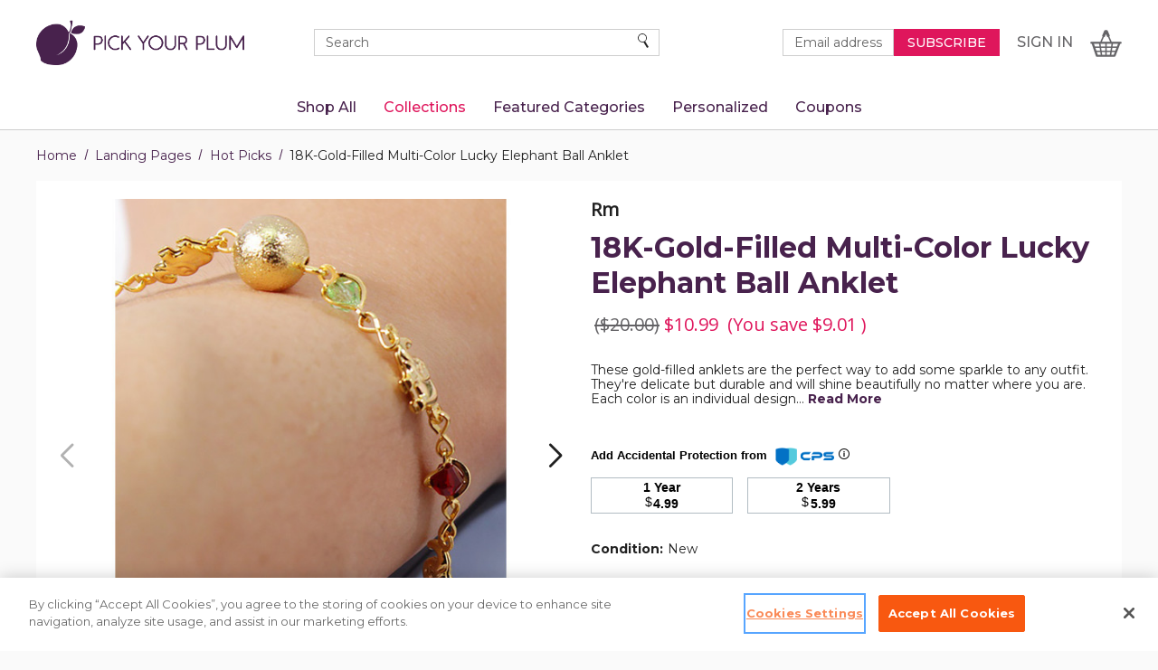

--- FILE ---
content_type: text/html; charset=UTF-8
request_url: https://pickyourplum.com/products/18k-gold-filled-multi-color-lucky-elephant-ball-anklet.html
body_size: 23691
content:




<!DOCTYPE html>
<html class="no-js" lang="en">
    <head>
        <title>18K-Gold-Filled Multi-Color Lucky Elephant Ball Anklet  - Pick Your Plum</title>
        <link rel="dns-prefetch preconnect" href="https://cdn11.bigcommerce.com/s-hql41py453" crossorigin>
        <meta property="product:price:amount" content="10.99" /><meta property="product:price:currency" content="USD" /><meta property="og:url" content="https://pickyourplum.com/products/18k-gold-filled-multi-color-lucky-elephant-ball-anklet.html" /><meta property="og:site_name" content="Pick Your Plum" /><meta name="keywords" content="Daily Deal,RM,Anklets"><meta name="description" content="Save with our Daily Deal RM Anklets at PickYourPlum.com on New 18K-Gold-Filled Multi-Color Lucky Elephant Ball Anklet "><link rel='canonical' href='https://pickyourplum.com/products/18k-gold-filled-multi-color-lucky-elephant-ball-anklet.html' /><meta name='platform' content='bigcommerce.stencil' /><meta property="og:type" content="product" />
<meta property="og:title" content="18K-Gold-Filled Multi-Color Lucky Elephant Ball Anklet " />
<meta property="og:description" content="Save with our Daily Deal RM Anklets at PickYourPlum.com on New 18K-Gold-Filled Multi-Color Lucky Elephant Ball Anklet " />
<meta property="og:image" content="https://cdn11.bigcommerce.com/s-hql41py453/products/4496/images/39939/3_631f5f5cc294a90bd513c3fa__40619.1738186464.386.513.jpg?c=1" />
<meta property="og:availability" content="instock" />
<meta property="pinterest:richpins" content="enabled" />
        
        <!-- Google Tag Manager -->
<script>(function(w,d,s,l,i){w[l]=w[l]||[];w[l].push({'gtm.start':
new Date().getTime(),event:'gtm.js'});var f=d.getElementsByTagName(s)[0],
j=d.createElement(s),dl=l!='dataLayer'?'&l='+l:'';j.async=true;j.src=
'https://www.googletagmanager.com/gtm.js?id='+i+dl;f.parentNode.insertBefore(j,f);
})(window,document,'script','dataLayer','GTM-T38898J');</script>
<!-- End Google Tag Manager -->
         

        <link href="https://cdn11.bigcommerce.com/s-hql41py453/product_images/PYP_Plum_sq.png?t&#x3D;1654013828" rel="shortcut icon">
        <meta name="viewport" content="width=device-width, initial-scale=1">

        <script>document.documentElement.className = document.documentElement.className.replace('no-js', 'js');</script>

        <script>
    /**
     * Check for modern browser features, and load polyfills if browser does not appear to support features
     * we need.
     *
     *     Polyfill approach is all or nothing - please import needed polyfills in /assets/src/polyfills.js
     *
     * Inspired by https://philipwalton.com/articles/loading-polyfills-only-when-needed/
     */
    function browserSupportsAllFeatures() {
        return window.Promise
            && window.fetch
            && window.URL
            && window.URLSearchParams
            && window.WeakMap
            // object-fit support
            && ('objectFit' in document.documentElement.style);
    }

    function loadScript(src) {
        var js = document.createElement('script');
        js.src = src;
        js.onerror = function () {
            console.error('Failed to load polyfill script ' + src);
        };
        document.head.appendChild(js);
    }

    if (!browserSupportsAllFeatures()) {
        loadScript('https://cdn11.bigcommerce.com/s-hql41py453/stencil/2e29bc40-fded-013d-68dd-72e9fa234a15/e/95cea870-b4b2-013d-afc4-3a480842d54b/dist/theme-bundle.polyfills.js');
    }
</script>
<script>window.consentManagerTranslations = `{"locale":"en","locales":{"consent_manager.data_collection_warning":"en","consent_manager.accept_all_cookies":"en","consent_manager.gdpr_settings":"en","consent_manager.manage_data_collection_preferences":"en","consent_manager.data_collection_preferences":"en","consent_manager.use_data_by_cookies":"en","consent_manager.data_categories_table":"en","consent_manager.allow":"en","consent_manager.accept":"en","consent_manager.deny":"en","consent_manager.dismiss":"en","consent_manager.reject_all":"en","consent_manager.category":"en","consent_manager.purpose":"en","consent_manager.functional_category":"en","consent_manager.functional_purpose":"en","consent_manager.analytics_category":"en","consent_manager.analytics_purpose":"en","consent_manager.targeting_category":"en","consent_manager.advertising_category":"en","consent_manager.advertising_purpose":"en","consent_manager.essential_category":"en","consent_manager.esential_purpose":"en","consent_manager.yes":"en","consent_manager.no":"en","consent_manager.not_available":"en","consent_manager.cancel":"en","consent_manager.save":"en","consent_manager.back_to_preferences":"en","consent_manager.close_without_changes":"en","consent_manager.unsaved_changes":"en","consent_manager.by_using":"en","consent_manager.agree_on_data_collection":"en","consent_manager.change_preferences":"en","consent_manager.cancel_dialog_title":"en","consent_manager.privacy_policy":"en","consent_manager.allow_category_tracking":"en","consent_manager.disallow_category_tracking":"en"},"translations":{"consent_manager.data_collection_warning":"We use cookies (and other similar technologies) to collect data to improve your shopping experience.","consent_manager.accept_all_cookies":"Accept All Cookies","consent_manager.gdpr_settings":"Settings","consent_manager.manage_data_collection_preferences":"Manage Website Data Collection Preferences","consent_manager.data_collection_preferences":"Website Data Collection Preferences","consent_manager.use_data_by_cookies":" uses data collected by cookies and JavaScript libraries to improve your shopping experience.","consent_manager.data_categories_table":"The table below outlines how we use this data by category. To opt out of a category of data collection, select 'No' and save your preferences.","consent_manager.allow":"Allow","consent_manager.accept":"Accept","consent_manager.deny":"Deny","consent_manager.dismiss":"Dismiss","consent_manager.reject_all":"Reject all","consent_manager.category":"Category","consent_manager.purpose":"Purpose","consent_manager.functional_category":"Functional","consent_manager.functional_purpose":"Enables enhanced functionality, such as videos and live chat. If you do not allow these, then some or all of these functions may not work properly.","consent_manager.analytics_category":"Analytics","consent_manager.analytics_purpose":"Provide statistical information on site usage, e.g., web analytics so we can improve this website over time.","consent_manager.targeting_category":"Targeting","consent_manager.advertising_category":"Advertising","consent_manager.advertising_purpose":"Used to create profiles or personalize content to enhance your shopping experience.","consent_manager.essential_category":"Essential","consent_manager.esential_purpose":"Essential for the site and any requested services to work, but do not perform any additional or secondary function.","consent_manager.yes":"Yes","consent_manager.no":"No","consent_manager.not_available":"N/A","consent_manager.cancel":"Cancel","consent_manager.save":"Save","consent_manager.back_to_preferences":"Back to Preferences","consent_manager.close_without_changes":"You have unsaved changes to your data collection preferences. Are you sure you want to close without saving?","consent_manager.unsaved_changes":"You have unsaved changes","consent_manager.by_using":"By using our website, you're agreeing to our","consent_manager.agree_on_data_collection":"By using our website, you're agreeing to the collection of data as described in our ","consent_manager.change_preferences":"You can change your preferences at any time","consent_manager.cancel_dialog_title":"Are you sure you want to cancel?","consent_manager.privacy_policy":"Privacy Policy","consent_manager.allow_category_tracking":"Allow [CATEGORY_NAME] tracking","consent_manager.disallow_category_tracking":"Disallow [CATEGORY_NAME] tracking"}}`;</script>

<script>
    // Only load visible elements until the onload event fires, after which preload nearby elements.
    window.lazySizesConfig = window.lazySizesConfig || {};
    window.lazySizesConfig.loadMode = 1;
    window.lazySizesConfig.expand = 0;
    // add simple support for background images:
    document.addEventListener('lazybeforeunveil', function(e){
        var bg = e.target.getAttribute('data-bg');
        if(bg){
            e.target.style.backgroundImage = 'url(' + bg + ')';
        }
    });
</script>



<script defer src="https://cdn11.bigcommerce.com/s-hql41py453/stencil/2e29bc40-fded-013d-68dd-72e9fa234a15/e/95cea870-b4b2-013d-afc4-3a480842d54b/dist/theme-bundle.main_head.js" async></script>
<link href="https://cdn11.bigcommerce.com/s-hql41py453/stencil/2e29bc40-fded-013d-68dd-72e9fa234a15/e/95cea870-b4b2-013d-afc4-3a480842d54b/dist/main-ff4f774e.css" rel="stylesheet"></link>

<script>
    window.addEventListener('DOMContentLoaded', function() {
        if (window.initDataTags) window.initDataTags();
    });
</script>


        
        <link data-stencil-stylesheet href="https://cdn11.bigcommerce.com/s-hql41py453/stencil/2e29bc40-fded-013d-68dd-72e9fa234a15/e/95cea870-b4b2-013d-afc4-3a480842d54b/css/theme-ecc9d110-fded-013d-f1fd-52123ecec442.css" rel="stylesheet">

        <!-- Start Tracking Code for analytics_facebook -->

<script>
!function(f,b,e,v,n,t,s){if(f.fbq)return;n=f.fbq=function(){n.callMethod?n.callMethod.apply(n,arguments):n.queue.push(arguments)};if(!f._fbq)f._fbq=n;n.push=n;n.loaded=!0;n.version='2.0';n.queue=[];t=b.createElement(e);t.async=!0;t.src=v;s=b.getElementsByTagName(e)[0];s.parentNode.insertBefore(t,s)}(window,document,'script','https://connect.facebook.net/en_US/fbevents.js');

fbq('set', 'autoConfig', 'false', '2194332917512209');
fbq('dataProcessingOptions', ['LDU'], 0, 0);
fbq('init', '2194332917512209', {"external_id":"8ef4e455-6805-4cbf-8180-dad9f0ede89c"});
fbq('set', 'agent', 'bigcommerce', '2194332917512209');

function trackEvents() {
    var pathName = window.location.pathname;

    fbq('track', 'PageView', {}, "");

    // Search events start -- only fire if the shopper lands on the /search.php page
    if (pathName.indexOf('/search.php') === 0 && getUrlParameter('search_query')) {
        fbq('track', 'Search', {
            content_type: 'product_group',
            content_ids: [],
            search_string: getUrlParameter('search_query')
        });
    }
    // Search events end

    // Wishlist events start -- only fire if the shopper attempts to add an item to their wishlist
    if (pathName.indexOf('/wishlist.php') === 0 && getUrlParameter('added_product_id')) {
        fbq('track', 'AddToWishlist', {
            content_type: 'product_group',
            content_ids: []
        });
    }
    // Wishlist events end

    // Lead events start -- only fire if the shopper subscribes to newsletter
    if (pathName.indexOf('/subscribe.php') === 0 && getUrlParameter('result') === 'success') {
        fbq('track', 'Lead', {});
    }
    // Lead events end

    // Registration events start -- only fire if the shopper registers an account
    if (pathName.indexOf('/login.php') === 0 && getUrlParameter('action') === 'account_created') {
        fbq('track', 'CompleteRegistration', {}, "");
    }
    // Registration events end

    

    function getUrlParameter(name) {
        var cleanName = name.replace(/[\[]/, '\[').replace(/[\]]/, '\]');
        var regex = new RegExp('[\?&]' + cleanName + '=([^&#]*)');
        var results = regex.exec(window.location.search);
        return results === null ? '' : decodeURIComponent(results[1].replace(/\+/g, ' '));
    }
}

if (window.addEventListener) {
    window.addEventListener("load", trackEvents, false)
}
</script>
<noscript><img height="1" width="1" style="display:none" alt="null" src="https://www.facebook.com/tr?id=2194332917512209&ev=PageView&noscript=1&a=plbigcommerce1.2&eid="/></noscript>

<!-- End Tracking Code for analytics_facebook -->

<!-- Start Tracking Code for analytics_googleanalytics4 -->

<script data-cfasync="false" src="https://cdn11.bigcommerce.com/shared/js/google_analytics4_bodl_subscribers-358423becf5d870b8b603a81de597c10f6bc7699.js" integrity="sha256-gtOfJ3Avc1pEE/hx6SKj/96cca7JvfqllWA9FTQJyfI=" crossorigin="anonymous"></script>
<script data-cfasync="false">
  (function () {
    window.dataLayer = window.dataLayer || [];

    function gtag(){
        dataLayer.push(arguments);
    }

    function initGA4(event) {
         function setupGtag() {
            function configureGtag() {
                gtag('js', new Date());
                gtag('set', 'developer_id.dMjk3Nj', true);
                gtag('config', 'G-63X39TTMXC');
            }

            var script = document.createElement('script');

            script.src = 'https://www.googletagmanager.com/gtag/js?id=G-63X39TTMXC';
            script.async = true;
            script.onload = configureGtag;

            document.head.appendChild(script);
        }

        setupGtag();

        if (typeof subscribeOnBodlEvents === 'function') {
            subscribeOnBodlEvents('G-63X39TTMXC', false);
        }

        window.removeEventListener(event.type, initGA4);
    }

    

    var eventName = document.readyState === 'complete' ? 'consentScriptsLoaded' : 'DOMContentLoaded';
    window.addEventListener(eventName, initGA4, false);
  })()
</script>

<!-- End Tracking Code for analytics_googleanalytics4 -->

<!-- Start Tracking Code for analytics_siteverification -->

<meta name="google-adsense-account" content="ca-pub-5327641149226496">
<meta name='impact-site-verification' value='0d31c15a-6bd8-4385-9380-dcec9f7dee51'>

<!-- End Tracking Code for analytics_siteverification -->


<script type="text/javascript" src="https://checkout-sdk.bigcommerce.com/v1/loader.js" defer ></script>
<script src="https://www.google.com/recaptcha/api.js" async defer></script>
<script type="text/javascript">
var BCData = {"product_attributes":{"sku":null,"upc":null,"mpn":null,"gtin":null,"weight":null,"base":true,"image":null,"price":{"without_tax":{"formatted":"$10.99","value":10.99,"currency":"USD"},"tax_label":"Tax","rrp_without_tax":{"formatted":"$20.00","value":20,"currency":"USD"},"saved":{"formatted":"$9.01","value":9.01,"currency":"USD"}},"out_of_stock_behavior":"label_option","out_of_stock_message":"Out of Stock","available_modifier_values":[],"in_stock_attributes":[],"stock":null,"instock":true,"stock_message":null,"purchasable":true,"purchasing_message":null,"call_for_price_message":null}};
</script>
<script src='https://b-code.liadm.com/b-02lm.min.js' async  ></script><script
  async
  data-environment="production"
  src="https://js.klarna.com/web-sdk/v1/klarna.js"
  data-client-id="4dfc7b5a-1e3e-5b80-9744-5f93ba7d26aa"
></script><script>
    window.dataLayer = window.dataLayer || [];
    window.dataLayer.push({
        pageType: 'product',
        storeName: 'Pick Your Plum',
        customer: {
            name: "",
            email: "",
            id: "",
        },
    });
</script><script>
    window.dataLayer = window.dataLayer || [];
    dataLayer.push({
        // 
        first_sku: '',
        // 
        // 
        prod_type: '',
        // 
        // 
        value: 10.99,
        // 
        // 
        items: [{
            id: '',
            google_business_vertical: 'retail',
        }],
        // 
        // 
        event: 'view_item',
        // 
        // 
        product: {
            id: '4496',
            title: '18K-Gold-Filled Multi-Color Lucky Elephant Ball Anklet ',
            sku: '',
            price: {"without_tax":{"formatted":"$10.99","value":10.99,"currency":"USD"},"tax_label":"Tax","rrp_without_tax":{"formatted":"$20.00","value":20,"currency":"USD"},"saved":{"formatted":"$9.01","value":9.01,"currency":"USD"}},
            upc: '',
        },
        // 
    });
</script><script>
function getParameterByName(name) {
	name = name.replace(/[\[]/,"\\[").replace(/[\]]/,"\\]");
var regex = new RegExp("[\\?&]" + name + "=([^&#]*)"),
	results = regex.exec(location.search);
return results === null ? "" : decodeURIComponent(results[1].replace(/\+/g, " "));
}

var cjeventid = getParameterByName('cjevent');

var now = new Date();
var time = now.getTime();
var expTime = time + 1000*31536000;
	now.setTime(expTime);

if(cjeventid !=''){
	document.cookie = "cje=" + cjeventid + "; expires=" + now.toGMTString() + "; path=/";
}
</script><script>
const cq=()=>{const t=new Proxy(new URLSearchParams(window.location.search),{get:(t,e)=>t.get(e)})._rc;if(t)return t},gc=async t=>{try{const e=await fetch("/graphql",{method:"POST",headers:{"Content-Type":"application/json",Authorization:`Bearer ${t}`},body:JSON.stringify({query:"query customer { customer { attributes { ext_id: attribute(entityId:1) { entityId value }}}}"})});if(e.ok){const t=await e.json();return t&&t.data&&t.data.customer&&t.data.customer.attributes&&t.data.customer.attributes.ext_id&&t.data.customer.attributes.ext_id.value,t.data.customer.attributes.ext_id.value}}catch(t){return null}},ss=t=>{if(!t)return null;window.dataLayer=window.dataLayer||[],function(){dataLayer.push(arguments)}("set",{user_id:t});let e=encodeURIComponent("__rc")+"="+t;e+=";max-age=7776000;path='/';secure",document.cookie=e},cc=t=>{const e=t+"=";let a;return decodeURIComponent(document.cookie).split("; ").forEach((t=>{0===t.indexOf(e)&&(a=t.substring(e.length))})),a},gid=async()=>{let t=null;t||(t=cq()),t||(t=cc("__rc")),ss(t);{const e=sessionStorage.getItem("rcSS");e?ss(e):(t=await gc("eyJ0eXAiOiJKV1QiLCJhbGciOiJFUzI1NiJ9.eyJjaWQiOlsxXSwiY29ycyI6WyJodHRwczovL3BpY2t5b3VycGx1bS5jb20iXSwiZWF0IjoxNzY4OTA5MDMyLCJpYXQiOjE3Njg3MzYyMzIsImlzcyI6IkJDIiwic2lkIjoxMDAxMjI4NjgxLCJzdWIiOiJCQyIsInN1Yl90eXBlIjowLCJ0b2tlbl90eXBlIjoxfQ.jcrxZXRIs1bJh4T38PWIGACVmNNegdb6bkCbxgWqoDRZ4StIOA7GnPkrYYwbv9kmCqgxUhsVDxuZNeELbj2BMA"),t&&(ss(t),sessionStorage.setItem("rcSS",t)))}};gid();
</script>
 <script data-cfasync="false" src="https://microapps.bigcommerce.com/bodl-events/1.9.4/index.js" integrity="sha256-Y0tDj1qsyiKBRibKllwV0ZJ1aFlGYaHHGl/oUFoXJ7Y=" nonce="" crossorigin="anonymous"></script>
 <script data-cfasync="false" nonce="">

 (function() {
    function decodeBase64(base64) {
       const text = atob(base64);
       const length = text.length;
       const bytes = new Uint8Array(length);
       for (let i = 0; i < length; i++) {
          bytes[i] = text.charCodeAt(i);
       }
       const decoder = new TextDecoder();
       return decoder.decode(bytes);
    }
    window.bodl = JSON.parse(decodeBase64("[base64]"));
 })()

 </script>

<script nonce="">
(function () {
    var xmlHttp = new XMLHttpRequest();

    xmlHttp.open('POST', 'https://bes.gcp.data.bigcommerce.com/nobot');
    xmlHttp.setRequestHeader('Content-Type', 'application/json');
    xmlHttp.send('{"store_id":"1001228681","timezone_offset":"-7.0","timestamp":"2026-01-18T19:19:57.66481900Z","visit_id":"53f39ea4-7158-41b1-ab7f-1f3600255649","channel_id":1}');
})();
</script>


            <script>
        function trackCloudRetailEvent(_gre) {
            var $jscomp = $jscomp || {};

            $jscomp.scope = {};
            $jscomp.arrayIteratorImpl = function (a) {
                var b = 0;
                return function () {
                    return b < a.length ? { done: !1, value: a[b++] } : { done: !0 };
                };
            };
            $jscomp.arrayIterator = function (a) {
                return { next: $jscomp.arrayIteratorImpl(a) };
            };
            $jscomp.makeIterator = function (a) {
                var b =
                    "undefined" != typeof Symbol && Symbol.iterator && a[Symbol.iterator];
                if (b) return b.call(a);
                if ("number" == typeof a.length) return $jscomp.arrayIterator(a);
                throw Error(String(a) + " is not an iterable or ArrayLike");
            };
            var _gre = _gre || [],
            cloud_retail = cloud_retail || {};
            cloud_retail.collect = function (a, b, e, v, w) {
                function g(h) {
                    return "string" == typeof h && 0 < h.length;
                }
                function k(h, r, t) {
                    "undefined" != typeof r && t.push(h + " defined multiple times");
                }
                function x(h, r, t, y, z, A) {
                    return (
                        "https://retail.googleapis.com/v2/projects/" +
                        encodeURIComponent(h) +
                        "/locations/" +
                        encodeURIComponent(r) +
                        "/catalogs/" +
                        encodeURIComponent(t) +
                        "/userEvents:collect?key=" +
                        encodeURIComponent(y) +
                        "&uri=" +
                        encodeURIComponent(v.substring(0, 1500)) +
                        "&user_event=" +
                        encodeURIComponent(JSON.stringify(z)) +
                        "&ets=" +
                        A
                    );
                }
                if (Array.isArray(a)) {
                    var f = [];
                    a = $jscomp.makeIterator(a);
                    for (var c = a.next(); !c.done; c = a.next()) {
                        var d = c.value;
                        if (Array.isArray(d) && 2 == d.length) {
                            c = d[0];
                            d = d[1];
                            if ("apiKey" === c) {
                                k(c, m, f);
                                var m = d;
                            }
                            if ("projectId" == c) {
                                k(c, n, f);
                                var n = d;
                            }
                            if ("locationId" == c) {
                                k(c, l, f);
                                var l = d;
                            }
                            if ("catalogId" == c) {
                                k(c, p, f);
                                var p = d;
                            }
                            if ("logEvent" == c) {
                                k(c, q, f);
                                var q = d;
                            }
                            if ("debug" == c) {
                                k(c, u, f);
                                var u = d;
                            }
                        }
                    }
                    l = l || "global";
                    g(m) &&
                        g(n) &&
                        g(l) &&
                        g(p) &&
                        "object" === typeof q &&
                        ((b.width = 1), (b.height = 1), (b.src = x(n, l, p, m, q, w)));
                    if (u)
                        for (
                            g(m) || e("apiKey missing"),
                                g(n) || e("projectId missing"),
                                g(p) || e("catalogId missing"),
                                "object" != typeof q && e("logEvent object missing"),
                                b = 0;
                            b < f.length;
                            ++b
                        )
                            e(f[b]);
                }
            };
            cloud_retail.logEvent = function (a) {
                var b = function () {};
                "object" == typeof window &&
                    "object" == typeof window.console &&
                    "function" == typeof window.console.log &&
                    (b = window.console.log);
                var e = "";
                "object" == typeof window &&
                    "object" == typeof window.location &&
                    "string" == typeof window.location.href &&
                    (e = window.location.href);
                cloud_retail.collect(a, document.createElement("img"), b, e, Date.now());
            };
            "undefined" != typeof document && cloud_retail.logEvent(_gre);
        }

        window.trackCloudRetail = function (_gre) {
            trackCloudRetailEvent(_gre);
        };
    </script>
        <link rel="preconnect" href="https://fonts.googleapis.com">
        <link rel="preconnect" href="https://fonts.gstatic.com" crossorigin>
        <link rel="preconnect" href="https://fonts.gstatic.com" crossorigin>
        <link href="https://fonts.googleapis.com/css2?family=Montserrat:wght@400;500;700&family=Open+Sans&family=Roboto:ital,wght@0,100;0,400;0,500;0,700;1,100&display=swap" rel="stylesheet">

    </head>
    <body>
        <a id="skip-to-main-content-link" class="skip-to-main-link" href="#MainContent">Skip to Main Content</a>
        <svg data-src="https://cdn11.bigcommerce.com/s-hql41py453/stencil/2e29bc40-fded-013d-68dd-72e9fa234a15/e/95cea870-b4b2-013d-afc4-3a480842d54b/img/icon-sprite.svg" class="icons-svg-sprite"></svg>

        <!-- Google Tag Manager (noscript) -->
<noscript><iframe src="https://www.googletagmanager.com/ns.html?id=GTM-T38898J"
height="0" width="0" style="display:none;visibility:hidden"></iframe></noscript>
<!-- End Google Tag Manager (noscript) -->
        <div class="off-canvas-wrap" data-offcanvas>
            <div class="inner-wrap">
                    <div class="promo-bar text-center" data-banner-location="top">
        <div class="promo-text">
            <div data-content-region="promo_bar--global"><div data-layout-id="f156a82a-6853-451d-b8d3-fcb78a089d65">       <div data-sub-layout-container="2f9684eb-2ede-4592-8b73-6a748cc53869" data-layout-name="Layout">
    <style data-container-styling="2f9684eb-2ede-4592-8b73-6a748cc53869">
        [data-sub-layout-container="2f9684eb-2ede-4592-8b73-6a748cc53869"] {
            box-sizing: border-box;
            display: flex;
            flex-wrap: wrap;
            z-index: 0;
            position: relative;
            height: ;
            padding-top: 0px;
            padding-right: 0px;
            padding-bottom: 0px;
            padding-left: 0px;
            margin-top: 0px;
            margin-right: 0px;
            margin-bottom: 0px;
            margin-left: 0px;
            border-width: 0px;
            border-style: solid;
            border-color: #333333;
        }

        [data-sub-layout-container="2f9684eb-2ede-4592-8b73-6a748cc53869"]:after {
            display: block;
            position: absolute;
            top: 0;
            left: 0;
            bottom: 0;
            right: 0;
            background-size: cover;
            z-index: auto;
        }
    </style>

    <div data-sub-layout="d1b5dc45-bc71-4f53-8e42-6c763036e8bf">
        <style data-column-styling="d1b5dc45-bc71-4f53-8e42-6c763036e8bf">
            [data-sub-layout="d1b5dc45-bc71-4f53-8e42-6c763036e8bf"] {
                display: flex;
                flex-direction: column;
                box-sizing: border-box;
                flex-basis: 100%;
                max-width: 100%;
                z-index: 0;
                position: relative;
                height: ;
                padding-top: 0px;
                padding-right: 0px;
                padding-bottom: 0px;
                padding-left: 0px;
                margin-top: 0px;
                margin-right: 0px;
                margin-bottom: 0px;
                margin-left: 0px;
                border-width: 0px;
                border-style: solid;
                border-color: #333333;
                justify-content: center;
            }
            [data-sub-layout="d1b5dc45-bc71-4f53-8e42-6c763036e8bf"]:after {
                display: block;
                position: absolute;
                top: 0;
                left: 0;
                bottom: 0;
                right: 0;
                background-size: cover;
                z-index: auto;
            }
            @media only screen and (max-width: 700px) {
                [data-sub-layout="d1b5dc45-bc71-4f53-8e42-6c763036e8bf"] {
                    flex-basis: 100%;
                    max-width: 100%;
                }
            }
        </style>
    </div>
</div>

</div></div>
        </div>
    </div>
<header class="header  sticky-header" role="banner">
    <div class="header-main">
        <div class="header-top">
            <div class="wrapper">
                <div class="grid align-items-center">
                    <div class="grid__item large-up--hide one-quarter">
                        <button class="left-off-canvas-toggle menu-icon menu-toggle button--unstyled" type="button">
                            <svg class="icon" aria-hidden="true"><use xlink:href="#icon-hamburger" /></svg>
                            <span class="is-srOnly">Menu</span>
                        </button>
                    </div>

                    <div class="grid__item one-half large--one-fifth xlarge-up--one-quarter">
                        <div class="logo-wrap">
                            <div class="header-logo">
                                <a href="https://pickyourplum.com/" class="header-logo__link" data-header-logo-link>
                <img class="header-logo-image-unknown-size" src="https://cdn11.bigcommerce.com/s-hql41py453/images/stencil/original/pyp-logo_1648242429__15609.original.png" alt="Pick Your Plum">
</a>
                            </div>
                        </div>
                    </div>
                    <div class="grid__item one-half large-up--one-quarter xlarge-up--one-third medium-down--hide">
                        <div class="header-search-form-wrapper" data-search-form>
                            <form class="form form--absolute-button display-flex" role="search" action="/search.php" data-quick-search-form>
    <legend class="is-srOnly">Quick Search Form</legend>
    <div class="form-field">
        <label class="is-srOnly" for="">Search</label>
        <input class="form-input" name="" id="" autocomplete="off" placeholder="Search" value="" data-search-quick>
    </div>
    <button type="submit" class="button button--unstyled">
        <span class="is-srOnly">Search</span>
        <span aria-hidden="true">
            <svg class="icon"><use xlink:href="#icon-search" /></svg>
        </span>
    </button>
</form>
<section class="quickSearchResults" data-bind="html: results" data-show-modal="true">
    <div data-quick-search-results></div>
    <p class="quickSearchMessage"></p>
</section>
                        </div>
                    </div>
                    <div class="grid__item one-quarter large-up--one-half xlarge-up--five-twelfths text-right">
                        <div class="navUser-container">
                            <nav class="navUser">
    
    <ul class="navUser-section navUser-section--alt">
        <li class="navUser-item navUser-item--search medium-down--hide">
            <div class="newsletter-form-wrapper">


    <form class="form" action="/subscribe.php" method="post" data-subscribe-form>
        <fieldset class="form-fieldset">
            <legend class="is-srOnly"> Newsletter Signup Form</legend>
            <input type="hidden" name="action" value="subscribe">
            <input type="hidden" name="nl_first_name" value="bc">
            <input type="hidden" name="check" value="1">
            <div class="form-inner">
                <div class="field_group">
                    <label class="form-label is-srOnly" for="nl_email">Email Address</label>
                    <input class="form-input"
                       id="nl_email"
                       name="nl_email"
                       type="email"
                       value=""
                       placeholder="Email address"
                       aria-describedby="alertBox-message-text"
                       aria-required="true"
                       required
                    >
                </div>
                <div class="form_actions">
                    <button type="submit" class="button button--primary">
                        Subscribe
                    </button>
                </div>
            </div>
        </fieldset>
        <div class="success-message" style="display: none;">
            <p>Thanks for subscribing!<br> Check your email for a confirmation message.</p>
        </div>
    </form>

</div>
        </li>
        <li class="navUser-item navUser-item--search large-up--hide">
            <a class="navUser-action navUser-action--quickSearch" href="#" data-search="quickSearch" aria-controls="quickSearch" aria-expanded="false">
                <span class="is-srOnly">Search</span>
                <svg class="icon"><use xlink:href="#icon-search" /></svg>
            </a>
        </li>
        <li class="navUser-item navUser-item--account medium-down--hide">
            <a class="navUser-action" href="/login.php">
                <span class="is-srOnly">Sign in</span>
                <span class="">Sign in</span>
            </a>
        </li>
        <li class="navUser-item navUser-item--cart">
            <a
                class="navUser-action"
                data-cart-preview
                data-dropdown="cart-preview-dropdown"
                data-options="align:right"
                href="/cart.php">
                <span class="navUser-item-cartLabel is-srOnly">Cart</span>
                <img class="cart-image lazyload" src="https://cdn11.bigcommerce.com/s-hql41py453/stencil/2e29bc40-fded-013d-68dd-72e9fa234a15/e/95cea870-b4b2-013d-afc4-3a480842d54b/img/cart.png" alt="Cart preview trigger icon">
                <span class="countPill cart-quantity">0</span>
            </a>
            <div
                class="dropdown-menu"
                id="cart-preview-dropdown"
                data-dropdown-content
                aria-autoclose="false"
                aria-hidden="true">
            </div>
        </li>
    </ul>
    <div class="dropdown dropdown--quickSearch large-up--hide" id="quickSearch" aria-hidden="true" tabindex="-1" data-prevent-quick-search-close>
        <div class="dropdown-inner">
            <div class="navSearch header-search-form-wrapper" data-search-form>
                <form class="form form--absolute-button display-flex" role="search" action="/search.php" data-quick-search-form>
    <legend class="is-srOnly">Quick Search Form</legend>
    <div class="form-field">
        <label class="is-srOnly" for="quick_search_form--mobile">Search</label>
        <input class="form-input" name="quick_search_form--mobile" id="quick_search_form--mobile" autocomplete="off" placeholder="Search" value="" data-search-quick>
    </div>
    <button type="submit" class="button button--unstyled">
        <span class="is-srOnly">Search</span>
        <span aria-hidden="true">
            <svg class="icon"><use xlink:href="#icon-search" /></svg>
        </span>
    </button>
</form>
<section class="quickSearchResults" data-bind="html: results" data-show-modal="">
    <div data-quick-search-results></div>
    <p class="quickSearchMessage"></p>
</section>
            </div>
        </div>
    </div>
</nav>
                        </div>
                    </div>

                </div>
            </div>
        </div>
    </div>
    <div class="page-overlay"></div>
</header>
<div class="navPages-container small-down--hide" id="menu" data-menu>
    <div class="wrapper">
        <nav class="navPages menuNav">
    <ul class="navPages-list">


                <li class="navPages-item">
        <a class="navPages-action" href="https://pickyourplum.com/categories/shop-all.html">
            <span class="link-text-wrap">Shop All</span>
        </a>
    </li>
                <li class="navPages-item">
        <a class="navPages-action activePage" href="https://pickyourplum.com/collection/">
            <span class="link-text-wrap">Collections</span>
        </a>
    </li>
                <li class="navPages-item">
        <a class="navPages-action" href="https://pickyourplum.com/featured-categories/">
            <span class="link-text-wrap">Featured Categories</span>
        </a>
    </li>
                <li class="navPages-item">
        <a class="navPages-action" href="https://pickyourplum.com/categories/personalized.html">
            <span class="link-text-wrap">Personalized</span>
        </a>
    </li>
                            <li class="navPages-item">
        <a class="navPages-action" href="https://pickyourplum.com/categories/coupons.html">
            <span class="link-text-wrap">Coupons</span>
        </a>
    </li>




    </ul>

</nav>
    </div>
</div>
<div data-content-region="header_bottom--global"><div data-layout-id="b8dd6472-2033-452b-beba-70dbaa838cb1">       <div data-sub-layout-container="e0eafa88-91b7-447e-ab34-26c19225a0e2" data-layout-name="Layout">
    <style data-container-styling="e0eafa88-91b7-447e-ab34-26c19225a0e2">
        [data-sub-layout-container="e0eafa88-91b7-447e-ab34-26c19225a0e2"] {
            box-sizing: border-box;
            display: flex;
            flex-wrap: wrap;
            z-index: 0;
            position: relative;
            height: ;
            padding-top: 0px;
            padding-right: 0px;
            padding-bottom: 0px;
            padding-left: 0px;
            margin-top: 0px;
            margin-right: 0px;
            margin-bottom: 0px;
            margin-left: 0px;
            border-width: 0px;
            border-style: solid;
            border-color: #333333;
        }

        [data-sub-layout-container="e0eafa88-91b7-447e-ab34-26c19225a0e2"]:after {
            display: block;
            position: absolute;
            top: 0;
            left: 0;
            bottom: 0;
            right: 0;
            background-size: cover;
            z-index: auto;
        }
    </style>

    <div data-sub-layout="77d0a396-5f66-4ff2-84d2-b1f666fdd2c8">
        <style data-column-styling="77d0a396-5f66-4ff2-84d2-b1f666fdd2c8">
            [data-sub-layout="77d0a396-5f66-4ff2-84d2-b1f666fdd2c8"] {
                display: flex;
                flex-direction: column;
                box-sizing: border-box;
                flex-basis: 100%;
                max-width: 100%;
                z-index: 0;
                position: relative;
                height: ;
                padding-top: 0px;
                padding-right: 10.5px;
                padding-bottom: 0px;
                padding-left: 10.5px;
                margin-top: 0px;
                margin-right: 0px;
                margin-bottom: 0px;
                margin-left: 0px;
                border-width: 0px;
                border-style: solid;
                border-color: #333333;
                justify-content: center;
            }
            [data-sub-layout="77d0a396-5f66-4ff2-84d2-b1f666fdd2c8"]:after {
                display: block;
                position: absolute;
                top: 0;
                left: 0;
                bottom: 0;
                right: 0;
                background-size: cover;
                z-index: auto;
            }
            @media only screen and (max-width: 700px) {
                [data-sub-layout="77d0a396-5f66-4ff2-84d2-b1f666fdd2c8"] {
                    flex-basis: 100%;
                    max-width: 100%;
                }
            }
        </style>
    </div>
</div>

</div></div>
<div data-content-region="header_bottom"></div>

<script type="application/ld+json">
    {
        "@context": "http://schema.org",
        "@type": "Organization",
        "name": "Pick Your Plum",
        "logo": "https://cdn11.bigcommerce.com/s-hql41py453/images/stencil/original/pyp-logo_1648242429__15609.original.png",
        "sameAs": [
                "https://www.facebook.com/pickyourplum/",
                "https://mobile.twitter.com/pickyourplum",
                "https://www.pinterest.com/pickyourplum/",
                "https://www.instagram.com/pickyourplum/?hl=en",
                "https://www.youtube.com/c/Pickyourplum"
        ],
        "url": "https://pickyourplum.com/"
    }
</script>
                <aside class="left-off-canvas-menu">
    <a class="icon close" data-offcanvas-close><span class="is-srOnly">Close</span> <svg class="icon icon-close"><use xmlns:xlink="http://www.w3.org/1999/xlink" xlink:href="#icon-close"></use></svg></a>
        <ul class="off-canvas-list off-canvas-list-menu">

            <li class="offcanvas-title"><span class="offcanvasLabel">Shop by Category</span></li>

                    <li><a href="https://pickyourplum.com/categories/shop-all.html">Shop All</a></li>
                    <li><a href="https://pickyourplum.com/collection/">Collections</a></li>
                    <li><a href="https://pickyourplum.com/featured-categories/">Featured Categories</a></li>
                    <li><a href="https://pickyourplum.com/categories/personalized.html">Personalized</a></li>
                                <li><a href="https://pickyourplum.com/categories/coupons.html">Coupons</a></li>




        <li class="offcanvas-divider"></li>
            <li>
                <a href="/login.php">Sign in</a>
            </li>
        <li>
            <a href="/contact-us/">Contact Us</a>
        </li>
        <li>
            <a href="https://support.pickyourplum.com/hc/en-us">FAQS</a>
        </li>
        <li>
            <a href="/returns/">Returns</a>
        </li>
        <li>
            <div class="newsletter-form-wrapper">


    <form class="form" action="/subscribe.php" method="post" data-subscribe-form>
        <fieldset class="form-fieldset">
            <legend class="is-srOnly"> Newsletter Signup Form</legend>
            <input type="hidden" name="action" value="subscribe">
            <input type="hidden" name="nl_first_name" value="bc">
            <input type="hidden" name="check" value="1">
            <div class="form-inner">
                <div class="field_group">
                    <label class="form-label is-srOnly" for="nl_email">Email Address</label>
                    <input class="form-input"
                       id="nl_email"
                       name="nl_email"
                       type="email"
                       value=""
                       placeholder="Email address"
                       aria-describedby="alertBox-message-text"
                       aria-required="true"
                       required
                    >
                </div>
                <div class="form_actions">
                    <button type="submit" class="button button--primary">
                        Subscribe
                    </button>
                </div>
            </div>
        </fieldset>
        <div class="success-message" style="display: none;">
            <p>Thanks for subscribing!<br> Check your email for a confirmation message.</p>
        </div>
    </form>

</div>
        </li>
    </ul>

</aside>
                <div id="MainContent" class="body focus-hidden product-page" data-currency-code="USD" role="main" tabindex="-1">
     
    <div class="wrapper">
            <ul class="breadcrumbs">
        <li class="breadcrumb ">
                <a href="https://pickyourplum.com/" class="breadcrumb-label">Home</a>
        </li>
        <li class="breadcrumb ">
                <a href="https://pickyourplum.com/categories/landing-pages.html/" class="breadcrumb-label">Landing Pages</a>
        </li>
        <li class="breadcrumb ">
                <a href="https://pickyourplum.com/categories/landing-pages/hot-picks.html" class="breadcrumb-label">Hot Picks</a>
        </li>
        <li class="breadcrumb is-active">
                <span class="breadcrumb-label">18K-Gold-Filled Multi-Color Lucky Elephant Ball Anklet </span>
        </li>
</ul>
<script type="application/ld+json">
{
    "@context": "https://schema.org",
    "@type": "BreadcrumbList",
    "itemListElement":
    [
        {
            "@type": "ListItem",
            "position": 1,
            "item": {
                "@id": "https://pickyourplum.com/",
                "name": "Home"
            }
        },
        {
            "@type": "ListItem",
            "position": 2,
            "item": {
                "@id": "https://pickyourplum.com/categories/landing-pages.html/",
                "name": "Landing Pages"
            }
        },
        {
            "@type": "ListItem",
            "position": 3,
            "item": {
                "@id": "https://pickyourplum.com/categories/landing-pages/hot-picks.html",
                "name": "Hot Picks"
            }
        },
        {
            "@type": "ListItem",
            "position": 4,
            "item": {
                "@id": "https://pickyourplum.com/products/18k-gold-filled-multi-color-lucky-elephant-ball-anklet.html",
                "name": "18K-Gold-Filled Multi-Color Lucky Elephant Ball Anklet "
            }
        }
    ]
}
</script>


    <div class="pdp-container">
        

<div class="productView"  data-event-type="product" data-entity-id="4496" data-name="18K-Gold-Filled Multi-Color Lucky Elephant Ball Anklet" data-product-category="Shop All/Apparel &amp; Accessories, Shop All/Apparel &amp; Accessories/Jewelry, Shop All, Collections/Enchanting Gems, St Patricks Day, FemiNINE Savings, Gifts for the Queen, Accessories, Glam &amp; Fab, Hang Tight for Savings!, Ageless Beauty, Deals Over 80% Off , Take It or Leave It, Show Stoppers, Perfect Picks, Under $15, BIG 1/1 Sale, Score More &amp; Spend Less, Staff Picks: Comfy + Cute, Coupons, Hot Picks" data-product-brand="Rm" data-product-price="10.99" data-product-variant="single-product-option">

    <div class="grid">
        <div class="grid__item medium-up--one-half">
            <section class="productView-images" data-image-gallery>
    <div class="swiper main-image-swiper mySwiper">
        <ul class="swiper-wrapper">
                <li class="swiper-slide" data-image-gallery-main>
                    <div class="swiper-zoom-container">
                        <img src="https://cdn11.bigcommerce.com/s-hql41py453/images/stencil/600x600/products/4496/39939/3_631f5f5cc294a90bd513c3fa__40619.1738186464.jpg?c=1" alt="18K-Gold-Filled Multi-Color Lucky Elephant Ball Anklet  product image" title="18K-Gold-Filled Multi-Color Lucky Elephant Ball Anklet  product image" data-sizes="auto"
    srcset="https://cdn11.bigcommerce.com/s-hql41py453/images/stencil/600x600/products/4496/39939/3_631f5f5cc294a90bd513c3fa__40619.1738186464.jpg?c=1"
data-srcset="https://cdn11.bigcommerce.com/s-hql41py453/images/stencil/80w/products/4496/39939/3_631f5f5cc294a90bd513c3fa__40619.1738186464.jpg?c=1 80w, https://cdn11.bigcommerce.com/s-hql41py453/images/stencil/160w/products/4496/39939/3_631f5f5cc294a90bd513c3fa__40619.1738186464.jpg?c=1 160w, https://cdn11.bigcommerce.com/s-hql41py453/images/stencil/320w/products/4496/39939/3_631f5f5cc294a90bd513c3fa__40619.1738186464.jpg?c=1 320w, https://cdn11.bigcommerce.com/s-hql41py453/images/stencil/640w/products/4496/39939/3_631f5f5cc294a90bd513c3fa__40619.1738186464.jpg?c=1 640w, https://cdn11.bigcommerce.com/s-hql41py453/images/stencil/960w/products/4496/39939/3_631f5f5cc294a90bd513c3fa__40619.1738186464.jpg?c=1 960w, https://cdn11.bigcommerce.com/s-hql41py453/images/stencil/1280w/products/4496/39939/3_631f5f5cc294a90bd513c3fa__40619.1738186464.jpg?c=1 1280w, https://cdn11.bigcommerce.com/s-hql41py453/images/stencil/1920w/products/4496/39939/3_631f5f5cc294a90bd513c3fa__40619.1738186464.jpg?c=1 1920w, https://cdn11.bigcommerce.com/s-hql41py453/images/stencil/2560w/products/4496/39939/3_631f5f5cc294a90bd513c3fa__40619.1738186464.jpg?c=1 2560w"

class="lazyload productView-image--default"

data-main-image />
                        <span class="is-srOnly">18K-Gold-Filled Multi-Color Lucky Elephant Ball Anklet  product image</span>
                    </div>
                </li>
                <li class="swiper-slide">
                    <div class="swiper-zoom-container">
                        <img src="https://cdn11.bigcommerce.com/s-hql41py453/images/stencil/600x600/products/4496/39941/6_631f5f5dc294a90bd513c414__65904.1738186464.jpg?c=1" alt="18K-Gold-Filled Multi-Color Lucky Elephant Ball Anklet  product image" title="18K-Gold-Filled Multi-Color Lucky Elephant Ball Anklet  product image" data-sizes="auto"
    srcset="https://cdn11.bigcommerce.com/s-hql41py453/images/stencil/600x600/products/4496/39941/6_631f5f5dc294a90bd513c414__65904.1738186464.jpg?c=1"
data-srcset="https://cdn11.bigcommerce.com/s-hql41py453/images/stencil/80w/products/4496/39941/6_631f5f5dc294a90bd513c414__65904.1738186464.jpg?c=1 80w, https://cdn11.bigcommerce.com/s-hql41py453/images/stencil/160w/products/4496/39941/6_631f5f5dc294a90bd513c414__65904.1738186464.jpg?c=1 160w, https://cdn11.bigcommerce.com/s-hql41py453/images/stencil/320w/products/4496/39941/6_631f5f5dc294a90bd513c414__65904.1738186464.jpg?c=1 320w, https://cdn11.bigcommerce.com/s-hql41py453/images/stencil/640w/products/4496/39941/6_631f5f5dc294a90bd513c414__65904.1738186464.jpg?c=1 640w, https://cdn11.bigcommerce.com/s-hql41py453/images/stencil/960w/products/4496/39941/6_631f5f5dc294a90bd513c414__65904.1738186464.jpg?c=1 960w, https://cdn11.bigcommerce.com/s-hql41py453/images/stencil/1280w/products/4496/39941/6_631f5f5dc294a90bd513c414__65904.1738186464.jpg?c=1 1280w, https://cdn11.bigcommerce.com/s-hql41py453/images/stencil/1920w/products/4496/39941/6_631f5f5dc294a90bd513c414__65904.1738186464.jpg?c=1 1920w, https://cdn11.bigcommerce.com/s-hql41py453/images/stencil/2560w/products/4496/39941/6_631f5f5dc294a90bd513c414__65904.1738186464.jpg?c=1 2560w"

class="lazyload productView-image--default"

data-main-image />
                        <span class="is-srOnly">18K-Gold-Filled Multi-Color Lucky Elephant Ball Anklet  product image</span>
                    </div>
                </li>
                <li class="swiper-slide">
                    <div class="swiper-zoom-container">
                        <img src="https://cdn11.bigcommerce.com/s-hql41py453/images/stencil/600x600/products/4496/39938/1_631f5f5cc294a90bd513c3de__61308.1738186464.jpg?c=1" alt="18K-Gold-Filled Multi-Color Lucky Elephant Ball Anklet  product image" title="18K-Gold-Filled Multi-Color Lucky Elephant Ball Anklet  product image" data-sizes="auto"
    srcset="https://cdn11.bigcommerce.com/s-hql41py453/images/stencil/600x600/products/4496/39938/1_631f5f5cc294a90bd513c3de__61308.1738186464.jpg?c=1"
data-srcset="https://cdn11.bigcommerce.com/s-hql41py453/images/stencil/80w/products/4496/39938/1_631f5f5cc294a90bd513c3de__61308.1738186464.jpg?c=1 80w, https://cdn11.bigcommerce.com/s-hql41py453/images/stencil/160w/products/4496/39938/1_631f5f5cc294a90bd513c3de__61308.1738186464.jpg?c=1 160w, https://cdn11.bigcommerce.com/s-hql41py453/images/stencil/320w/products/4496/39938/1_631f5f5cc294a90bd513c3de__61308.1738186464.jpg?c=1 320w, https://cdn11.bigcommerce.com/s-hql41py453/images/stencil/640w/products/4496/39938/1_631f5f5cc294a90bd513c3de__61308.1738186464.jpg?c=1 640w, https://cdn11.bigcommerce.com/s-hql41py453/images/stencil/960w/products/4496/39938/1_631f5f5cc294a90bd513c3de__61308.1738186464.jpg?c=1 960w, https://cdn11.bigcommerce.com/s-hql41py453/images/stencil/1280w/products/4496/39938/1_631f5f5cc294a90bd513c3de__61308.1738186464.jpg?c=1 1280w, https://cdn11.bigcommerce.com/s-hql41py453/images/stencil/1920w/products/4496/39938/1_631f5f5cc294a90bd513c3de__61308.1738186464.jpg?c=1 1920w, https://cdn11.bigcommerce.com/s-hql41py453/images/stencil/2560w/products/4496/39938/1_631f5f5cc294a90bd513c3de__61308.1738186464.jpg?c=1 2560w"

class="lazyload productView-image--default"

data-main-image />
                        <span class="is-srOnly">18K-Gold-Filled Multi-Color Lucky Elephant Ball Anklet  product image</span>
                    </div>
                </li>
                <li class="swiper-slide">
                    <div class="swiper-zoom-container">
                        <img src="https://cdn11.bigcommerce.com/s-hql41py453/images/stencil/600x600/products/4496/39940/2_631f5f5cc294a90bd513c3e2__35023.1738186464.jpg?c=1" alt="18K-Gold-Filled Multi-Color Lucky Elephant Ball Anklet  product image" title="18K-Gold-Filled Multi-Color Lucky Elephant Ball Anklet  product image" data-sizes="auto"
    srcset="https://cdn11.bigcommerce.com/s-hql41py453/images/stencil/600x600/products/4496/39940/2_631f5f5cc294a90bd513c3e2__35023.1738186464.jpg?c=1"
data-srcset="https://cdn11.bigcommerce.com/s-hql41py453/images/stencil/80w/products/4496/39940/2_631f5f5cc294a90bd513c3e2__35023.1738186464.jpg?c=1 80w, https://cdn11.bigcommerce.com/s-hql41py453/images/stencil/160w/products/4496/39940/2_631f5f5cc294a90bd513c3e2__35023.1738186464.jpg?c=1 160w, https://cdn11.bigcommerce.com/s-hql41py453/images/stencil/320w/products/4496/39940/2_631f5f5cc294a90bd513c3e2__35023.1738186464.jpg?c=1 320w, https://cdn11.bigcommerce.com/s-hql41py453/images/stencil/640w/products/4496/39940/2_631f5f5cc294a90bd513c3e2__35023.1738186464.jpg?c=1 640w, https://cdn11.bigcommerce.com/s-hql41py453/images/stencil/960w/products/4496/39940/2_631f5f5cc294a90bd513c3e2__35023.1738186464.jpg?c=1 960w, https://cdn11.bigcommerce.com/s-hql41py453/images/stencil/1280w/products/4496/39940/2_631f5f5cc294a90bd513c3e2__35023.1738186464.jpg?c=1 1280w, https://cdn11.bigcommerce.com/s-hql41py453/images/stencil/1920w/products/4496/39940/2_631f5f5cc294a90bd513c3e2__35023.1738186464.jpg?c=1 1920w, https://cdn11.bigcommerce.com/s-hql41py453/images/stencil/2560w/products/4496/39940/2_631f5f5cc294a90bd513c3e2__35023.1738186464.jpg?c=1 2560w"

class="lazyload productView-image--default"

data-main-image />
                        <span class="is-srOnly">18K-Gold-Filled Multi-Color Lucky Elephant Ball Anklet  product image</span>
                    </div>
                </li>
                <li class="swiper-slide">
                    <div class="swiper-zoom-container">
                        <img src="https://cdn11.bigcommerce.com/s-hql41py453/images/stencil/600x600/products/4496/39937/5_631f5f5dc294a90bd513c40d__36252.1738186464.jpg?c=1" alt="18K-Gold-Filled Multi-Color Lucky Elephant Ball Anklet  product image" title="18K-Gold-Filled Multi-Color Lucky Elephant Ball Anklet  product image" data-sizes="auto"
    srcset="https://cdn11.bigcommerce.com/s-hql41py453/images/stencil/600x600/products/4496/39937/5_631f5f5dc294a90bd513c40d__36252.1738186464.jpg?c=1"
data-srcset="https://cdn11.bigcommerce.com/s-hql41py453/images/stencil/80w/products/4496/39937/5_631f5f5dc294a90bd513c40d__36252.1738186464.jpg?c=1 80w, https://cdn11.bigcommerce.com/s-hql41py453/images/stencil/160w/products/4496/39937/5_631f5f5dc294a90bd513c40d__36252.1738186464.jpg?c=1 160w, https://cdn11.bigcommerce.com/s-hql41py453/images/stencil/320w/products/4496/39937/5_631f5f5dc294a90bd513c40d__36252.1738186464.jpg?c=1 320w, https://cdn11.bigcommerce.com/s-hql41py453/images/stencil/640w/products/4496/39937/5_631f5f5dc294a90bd513c40d__36252.1738186464.jpg?c=1 640w, https://cdn11.bigcommerce.com/s-hql41py453/images/stencil/960w/products/4496/39937/5_631f5f5dc294a90bd513c40d__36252.1738186464.jpg?c=1 960w, https://cdn11.bigcommerce.com/s-hql41py453/images/stencil/1280w/products/4496/39937/5_631f5f5dc294a90bd513c40d__36252.1738186464.jpg?c=1 1280w, https://cdn11.bigcommerce.com/s-hql41py453/images/stencil/1920w/products/4496/39937/5_631f5f5dc294a90bd513c40d__36252.1738186464.jpg?c=1 1920w, https://cdn11.bigcommerce.com/s-hql41py453/images/stencil/2560w/products/4496/39937/5_631f5f5dc294a90bd513c40d__36252.1738186464.jpg?c=1 2560w"

class="lazyload productView-image--default"

data-main-image />
                        <span class="is-srOnly">18K-Gold-Filled Multi-Color Lucky Elephant Ball Anklet  product image</span>
                    </div>
                </li>
        </ul>
        <div class="swiper-button-prev"></div>
        <div class="swiper-button-next"></div>
    </div>
    <div thumbsSlider="" class="swiper thumbnail-slider">
        <ul class="swiper-wrapper">
                <li class="swiper-slide swiper-slide--0">
                    <div class="productView-thumbnail">
                        <button class="productView-thumbnail-link button--unstyled">
                            <img src="https://cdn11.bigcommerce.com/s-hql41py453/images/stencil/140x140/products/4496/39939/3_631f5f5cc294a90bd513c3fa__40619.1738186464.jpg?c=1" alt="18K-Gold-Filled Multi-Color Lucky Elephant Ball Anklet  product image" title="18K-Gold-Filled Multi-Color Lucky Elephant Ball Anklet  product image" data-sizes="auto"
    srcset="https://cdn11.bigcommerce.com/s-hql41py453/images/stencil/80w/products/4496/39939/3_631f5f5cc294a90bd513c3fa__40619.1738186464.jpg?c=1"
data-srcset="https://cdn11.bigcommerce.com/s-hql41py453/images/stencil/80w/products/4496/39939/3_631f5f5cc294a90bd513c3fa__40619.1738186464.jpg?c=1 80w, https://cdn11.bigcommerce.com/s-hql41py453/images/stencil/160w/products/4496/39939/3_631f5f5cc294a90bd513c3fa__40619.1738186464.jpg?c=1 160w, https://cdn11.bigcommerce.com/s-hql41py453/images/stencil/320w/products/4496/39939/3_631f5f5cc294a90bd513c3fa__40619.1738186464.jpg?c=1 320w, https://cdn11.bigcommerce.com/s-hql41py453/images/stencil/640w/products/4496/39939/3_631f5f5cc294a90bd513c3fa__40619.1738186464.jpg?c=1 640w, https://cdn11.bigcommerce.com/s-hql41py453/images/stencil/960w/products/4496/39939/3_631f5f5cc294a90bd513c3fa__40619.1738186464.jpg?c=1 960w, https://cdn11.bigcommerce.com/s-hql41py453/images/stencil/1280w/products/4496/39939/3_631f5f5cc294a90bd513c3fa__40619.1738186464.jpg?c=1 1280w, https://cdn11.bigcommerce.com/s-hql41py453/images/stencil/1920w/products/4496/39939/3_631f5f5cc294a90bd513c3fa__40619.1738186464.jpg?c=1 1920w, https://cdn11.bigcommerce.com/s-hql41py453/images/stencil/2560w/products/4496/39939/3_631f5f5cc294a90bd513c3fa__40619.1738186464.jpg?c=1 2560w"

class="lazyload"

 />
                            <span class="is-srOnly">18K-Gold-Filled Multi-Color Lucky Elephant Ball Anklet  product image</span>
                        </button>
                    </div>
                </li>
                <li class="swiper-slide swiper-slide--1">
                    <div class="productView-thumbnail">
                        <button class="productView-thumbnail-link button--unstyled">
                            <img src="https://cdn11.bigcommerce.com/s-hql41py453/images/stencil/140x140/products/4496/39941/6_631f5f5dc294a90bd513c414__65904.1738186464.jpg?c=1" alt="18K-Gold-Filled Multi-Color Lucky Elephant Ball Anklet  product image" title="18K-Gold-Filled Multi-Color Lucky Elephant Ball Anklet  product image" data-sizes="auto"
    srcset="https://cdn11.bigcommerce.com/s-hql41py453/images/stencil/80w/products/4496/39941/6_631f5f5dc294a90bd513c414__65904.1738186464.jpg?c=1"
data-srcset="https://cdn11.bigcommerce.com/s-hql41py453/images/stencil/80w/products/4496/39941/6_631f5f5dc294a90bd513c414__65904.1738186464.jpg?c=1 80w, https://cdn11.bigcommerce.com/s-hql41py453/images/stencil/160w/products/4496/39941/6_631f5f5dc294a90bd513c414__65904.1738186464.jpg?c=1 160w, https://cdn11.bigcommerce.com/s-hql41py453/images/stencil/320w/products/4496/39941/6_631f5f5dc294a90bd513c414__65904.1738186464.jpg?c=1 320w, https://cdn11.bigcommerce.com/s-hql41py453/images/stencil/640w/products/4496/39941/6_631f5f5dc294a90bd513c414__65904.1738186464.jpg?c=1 640w, https://cdn11.bigcommerce.com/s-hql41py453/images/stencil/960w/products/4496/39941/6_631f5f5dc294a90bd513c414__65904.1738186464.jpg?c=1 960w, https://cdn11.bigcommerce.com/s-hql41py453/images/stencil/1280w/products/4496/39941/6_631f5f5dc294a90bd513c414__65904.1738186464.jpg?c=1 1280w, https://cdn11.bigcommerce.com/s-hql41py453/images/stencil/1920w/products/4496/39941/6_631f5f5dc294a90bd513c414__65904.1738186464.jpg?c=1 1920w, https://cdn11.bigcommerce.com/s-hql41py453/images/stencil/2560w/products/4496/39941/6_631f5f5dc294a90bd513c414__65904.1738186464.jpg?c=1 2560w"

class="lazyload"

 />
                            <span class="is-srOnly">18K-Gold-Filled Multi-Color Lucky Elephant Ball Anklet  product image</span>
                        </button>
                    </div>
                </li>
                <li class="swiper-slide swiper-slide--2">
                    <div class="productView-thumbnail">
                        <button class="productView-thumbnail-link button--unstyled">
                            <img src="https://cdn11.bigcommerce.com/s-hql41py453/images/stencil/140x140/products/4496/39938/1_631f5f5cc294a90bd513c3de__61308.1738186464.jpg?c=1" alt="18K-Gold-Filled Multi-Color Lucky Elephant Ball Anklet  product image" title="18K-Gold-Filled Multi-Color Lucky Elephant Ball Anklet  product image" data-sizes="auto"
    srcset="https://cdn11.bigcommerce.com/s-hql41py453/images/stencil/80w/products/4496/39938/1_631f5f5cc294a90bd513c3de__61308.1738186464.jpg?c=1"
data-srcset="https://cdn11.bigcommerce.com/s-hql41py453/images/stencil/80w/products/4496/39938/1_631f5f5cc294a90bd513c3de__61308.1738186464.jpg?c=1 80w, https://cdn11.bigcommerce.com/s-hql41py453/images/stencil/160w/products/4496/39938/1_631f5f5cc294a90bd513c3de__61308.1738186464.jpg?c=1 160w, https://cdn11.bigcommerce.com/s-hql41py453/images/stencil/320w/products/4496/39938/1_631f5f5cc294a90bd513c3de__61308.1738186464.jpg?c=1 320w, https://cdn11.bigcommerce.com/s-hql41py453/images/stencil/640w/products/4496/39938/1_631f5f5cc294a90bd513c3de__61308.1738186464.jpg?c=1 640w, https://cdn11.bigcommerce.com/s-hql41py453/images/stencil/960w/products/4496/39938/1_631f5f5cc294a90bd513c3de__61308.1738186464.jpg?c=1 960w, https://cdn11.bigcommerce.com/s-hql41py453/images/stencil/1280w/products/4496/39938/1_631f5f5cc294a90bd513c3de__61308.1738186464.jpg?c=1 1280w, https://cdn11.bigcommerce.com/s-hql41py453/images/stencil/1920w/products/4496/39938/1_631f5f5cc294a90bd513c3de__61308.1738186464.jpg?c=1 1920w, https://cdn11.bigcommerce.com/s-hql41py453/images/stencil/2560w/products/4496/39938/1_631f5f5cc294a90bd513c3de__61308.1738186464.jpg?c=1 2560w"

class="lazyload"

 />
                            <span class="is-srOnly">18K-Gold-Filled Multi-Color Lucky Elephant Ball Anklet  product image</span>
                        </button>
                    </div>
                </li>
                <li class="swiper-slide swiper-slide--3">
                    <div class="productView-thumbnail">
                        <button class="productView-thumbnail-link button--unstyled">
                            <img src="https://cdn11.bigcommerce.com/s-hql41py453/images/stencil/140x140/products/4496/39940/2_631f5f5cc294a90bd513c3e2__35023.1738186464.jpg?c=1" alt="18K-Gold-Filled Multi-Color Lucky Elephant Ball Anklet  product image" title="18K-Gold-Filled Multi-Color Lucky Elephant Ball Anklet  product image" data-sizes="auto"
    srcset="https://cdn11.bigcommerce.com/s-hql41py453/images/stencil/80w/products/4496/39940/2_631f5f5cc294a90bd513c3e2__35023.1738186464.jpg?c=1"
data-srcset="https://cdn11.bigcommerce.com/s-hql41py453/images/stencil/80w/products/4496/39940/2_631f5f5cc294a90bd513c3e2__35023.1738186464.jpg?c=1 80w, https://cdn11.bigcommerce.com/s-hql41py453/images/stencil/160w/products/4496/39940/2_631f5f5cc294a90bd513c3e2__35023.1738186464.jpg?c=1 160w, https://cdn11.bigcommerce.com/s-hql41py453/images/stencil/320w/products/4496/39940/2_631f5f5cc294a90bd513c3e2__35023.1738186464.jpg?c=1 320w, https://cdn11.bigcommerce.com/s-hql41py453/images/stencil/640w/products/4496/39940/2_631f5f5cc294a90bd513c3e2__35023.1738186464.jpg?c=1 640w, https://cdn11.bigcommerce.com/s-hql41py453/images/stencil/960w/products/4496/39940/2_631f5f5cc294a90bd513c3e2__35023.1738186464.jpg?c=1 960w, https://cdn11.bigcommerce.com/s-hql41py453/images/stencil/1280w/products/4496/39940/2_631f5f5cc294a90bd513c3e2__35023.1738186464.jpg?c=1 1280w, https://cdn11.bigcommerce.com/s-hql41py453/images/stencil/1920w/products/4496/39940/2_631f5f5cc294a90bd513c3e2__35023.1738186464.jpg?c=1 1920w, https://cdn11.bigcommerce.com/s-hql41py453/images/stencil/2560w/products/4496/39940/2_631f5f5cc294a90bd513c3e2__35023.1738186464.jpg?c=1 2560w"

class="lazyload"

 />
                            <span class="is-srOnly">18K-Gold-Filled Multi-Color Lucky Elephant Ball Anklet  product image</span>
                        </button>
                    </div>
                </li>
                <li class="swiper-slide swiper-slide--4">
                    <div class="productView-thumbnail">
                        <button class="productView-thumbnail-link button--unstyled">
                            <img src="https://cdn11.bigcommerce.com/s-hql41py453/images/stencil/140x140/products/4496/39937/5_631f5f5dc294a90bd513c40d__36252.1738186464.jpg?c=1" alt="18K-Gold-Filled Multi-Color Lucky Elephant Ball Anklet  product image" title="18K-Gold-Filled Multi-Color Lucky Elephant Ball Anklet  product image" data-sizes="auto"
    srcset="https://cdn11.bigcommerce.com/s-hql41py453/images/stencil/80w/products/4496/39937/5_631f5f5dc294a90bd513c40d__36252.1738186464.jpg?c=1"
data-srcset="https://cdn11.bigcommerce.com/s-hql41py453/images/stencil/80w/products/4496/39937/5_631f5f5dc294a90bd513c40d__36252.1738186464.jpg?c=1 80w, https://cdn11.bigcommerce.com/s-hql41py453/images/stencil/160w/products/4496/39937/5_631f5f5dc294a90bd513c40d__36252.1738186464.jpg?c=1 160w, https://cdn11.bigcommerce.com/s-hql41py453/images/stencil/320w/products/4496/39937/5_631f5f5dc294a90bd513c40d__36252.1738186464.jpg?c=1 320w, https://cdn11.bigcommerce.com/s-hql41py453/images/stencil/640w/products/4496/39937/5_631f5f5dc294a90bd513c40d__36252.1738186464.jpg?c=1 640w, https://cdn11.bigcommerce.com/s-hql41py453/images/stencil/960w/products/4496/39937/5_631f5f5dc294a90bd513c40d__36252.1738186464.jpg?c=1 960w, https://cdn11.bigcommerce.com/s-hql41py453/images/stencil/1280w/products/4496/39937/5_631f5f5dc294a90bd513c40d__36252.1738186464.jpg?c=1 1280w, https://cdn11.bigcommerce.com/s-hql41py453/images/stencil/1920w/products/4496/39937/5_631f5f5dc294a90bd513c40d__36252.1738186464.jpg?c=1 1920w, https://cdn11.bigcommerce.com/s-hql41py453/images/stencil/2560w/products/4496/39937/5_631f5f5dc294a90bd513c40d__36252.1738186464.jpg?c=1 2560w"

class="lazyload"

 />
                            <span class="is-srOnly">18K-Gold-Filled Multi-Color Lucky Elephant Ball Anklet  product image</span>
                        </button>
                    </div>
                </li>
        </ul>
        <button class="swiper-button-prev button--unstyled"><span class="is-srOnly">Previous</span></button>
        <button class="swiper-button-next button--unstyled"><span class="is-srOnly">Next</span></button>
        <div id="totalThumbnails" class="total-thumbnails"></div>
    </div>
</section>
        </div>
        <div class="grid__item medium-up--one-half">
            <section class="productView-details">
                <div class="productView-product">

                   
                        <p class="productView-brand">
                            <strong>Rm</strong>
                        </p>
                    <h1 class="productView-title">18K-Gold-Filled Multi-Color Lucky Elephant Ball Anklet </h1>
                        <div class="productView-price h3">
                                
        <div class="price-section price-section--withoutTax rrp-price--withoutTax" >
            
            <span data-product-rrp-price-without-tax class="price price--rrp" aria-label="Recommended Retail Price without tax">
                ($20.00)
            </span>
        </div>
        <div class="price-section price-section--withoutTax">
            <span data-product-price-without-tax class="price price--withoutTax">$10.99</span>
            <span class="price-label" >
                
            </span>
            <span class="price-now-label" style="display: none;">
                
            </span>
        </div>
        <div class="price-section price-section--withoutTax non-sale-price--withoutTax" style="display: none;">
            
            <span data-product-non-sale-price-without-tax class="price price--non-sale">
                
            </span>
        </div>
         <div class="price-section price-section--saving price" >
                <span class="price">(You save</span>
                <span data-product-price-saved class="price price--saving">
                    $9.01
                </span>
                <span class="price">)</span>
         </div>
                        </div>
                        <div class="productView-shipping-label">
                        </div>
                    <div data-content-region="product_below_price"><div data-layout-id="d2d9bffd-e577-4913-bc13-61c926209da3">       <div data-widget-id="0caa2e65-3594-4cfb-a3c6-80cbbf59317f" data-placement-id="400e9454-0235-4e01-a8bc-fbe3d29b8c63" data-placement-status="ACTIVE"><style media="screen">
  #banner-region-0caa2e65-3594-4cfb-a3c6-80cbbf59317f {
    display: block;
    width: 100%;
    max-width: 545px;
  }
</style>

<div id="banner-region-0caa2e65-3594-4cfb-a3c6-80cbbf59317f">
  <div data-pp-style-logo-position="left" data-pp-style-logo-type="inline" data-pp-style-text-color="black" data-pp-style-text-size="12" id="paypal-bt-proddetails-messaging-banner">
  </div>
  <script defer="" nonce="">
    (function () {
      // Price container with data-product-price-with-tax has bigger priority for product amount calculations
      const priceContainer = document.querySelector('[data-product-price-with-tax]')?.innerText
              ? document.querySelector('[data-product-price-with-tax]')
              : document.querySelector('[data-product-price-without-tax]');

      if (priceContainer) {
        renderMessageIfPossible();

        const config = {
          childList: true,    // Observe direct child elements
          subtree: true,      // Observe all descendants
          attributes: false,  // Do not observe attribute changes
        };

        const observer = new MutationObserver((mutationsList) => {
          if (mutationsList.length > 0) {
            renderMessageIfPossible();
          }
        });

        observer.observe(priceContainer, config);
      }

      function renderMessageIfPossible() {
        const amount = getPriceAmount(priceContainer.innerText)[0];

        if (amount) {
          renderMessage(amount);
        }
      }

      function getPriceAmount(text) {
        /*
         INFO:
         - extracts a string from a pattern: [number][separator][number][separator]...
           [separator] - any symbol but a digit, including whitespaces
         */
        const pattern = /\d+(?:[^\d]\d+)+(?!\d)/g;
        const matches = text.match(pattern);
        const results = [];

        // if there are no matches
        if (!matches?.length) {
          const amount = text.replace(/[^\d]/g, '');

          if (!amount) return results;

          results.push(amount);

          return results;
        }

        matches.forEach(str => {
          const sepIndexes = [];

          for (let i = 0; i < str.length; i++) {
            // find separator index and push to array
            if (!/\d/.test(str[i])) {
              sepIndexes.push(i);
            }
          }
          if (sepIndexes.length === 0) return;
          // assume the last separator is the decimal
          const decIndex = sepIndexes[sepIndexes.length - 1];

          // cut the substr to the separator with replacing non-digit chars
          const intSubstr = str.slice(0, decIndex).replace(/[^\d]/g, '');
          // cut the substr after the separator with replacing non-digit chars
          const decSubstr = str.slice(decIndex + 1).replace(/[^\d]/g, '');

          if (!intSubstr) return;

          const amount = decSubstr ? `${intSubstr}.${decSubstr}` : intSubstr;
          // to get floating point number
          const number = parseFloat(amount);

          if (!isNaN(number)) {
            results.push(String(number));
          }
        });

        return results;
      }

      function renderMessage(amount) {
        const messagesOptions = {
          amount,
          placement: 'product',
        };

        const paypalScriptParams = {
          'client-id': 'AQ3RkiNHQ53oodRlTz7z-9ETC9xQNUgOLHjVDII9sgnF19qLXJzOwShAxcFW7OT7pVEF5B9bwjIArOvE',
          components: ['messages'],
          'data-partner-attribution-id': 'BigCommerceInc_SP_BC_P4P',
          'merchant-id': '8BDF5MFDQM4BU',
          'data-namespace': 'paypalMessages'
        };

        if (!window.paypalMessages) {
          loadScript(paypalScriptParams).then(() => {
            window.paypalMessages.Messages(messagesOptions).render('#paypal-bt-proddetails-messaging-banner');
          });
        } else {
          window.paypalMessages.Messages(messagesOptions).render('#paypal-bt-proddetails-messaging-banner');
        }
      }

      function loadScript(paypalScriptParams) {
        return new Promise((resolve, reject) => {
          const script = document.createElement('script');
          script.type = 'text/javascript';
          script.src = 'https://unpkg.com/@paypal/paypal-js@3.1.6/dist/paypal.browser.min.js';
          script.integrity = 'sha384-ixafT4J9V4G5ltzIzhcmeyo1TvVbMf3eH73We7APYo338opA0FlgZ5VtBzMnMEEg';
          script.crossOrigin = 'anonymous';
          script.nonce = '';

          script.onload = () =>
            window.paypalLoadScript(paypalScriptParams).then(() => resolve());

          script.onerror = event => {
            reject(event);
          };

          document.head.appendChild(script);
        });
      }
    }());
  </script>
</div>
</div>
</div></div>
                </div>

                <div class="productView-options">
                        <section class="productView-description">
                            <span>These gold-filled anklets are the perfect way to add some sparkle to any outfit. They&#39;re delicate but durable and will shine beautifully no matter where you are. Each color is an individual design…</span>
                            <span><a href="https://pickyourplum.com/products/18k-gold-filled-multi-color-lucky-elephant-ball-anklet.html#product_description" class="productView-descriptionLink" aria-label="Read More information on 18K-Gold-Filled Multi-Color Lucky Elephant Ball Anklet " smooth-scroll><strong>Read More</strong></a></span>
                        </section>


                        <form class="form" method="post" action="https://pickyourplum.com/cart.php" enctype="multipart/form-data"
                            data-cart-item-add>
                            <input type="hidden" name="action" value="add">
                            <input type="hidden" name="product_id" value="4496"/>
                            <div data-product-option-change style="display:none;">
                            </div>
                            <div class="form-field form-field--stock"  style="display: none;">
                                <span class="form-label form-label--alternate">
                                    Current Stock:
                                    <span data-product-stock></span>
                                </span>
                            </div>

                            

                            <dl class="productView-info">
                                <dt class="productView-info-name upc-label" style="display: none;">UPC:</dt>
                                <dd class="productView-info-value" data-product-upc></dd>
                                    <dt class="productView-info-name">Condition:</dt>
                                    <dd class="productView-info-value">New</dd>





                            </dl>
                            <div id="add-to-cart-wrapper" class="add-to-cart-wrapper">
    <div class="alertBox productAttributes-message" style="display:none">
        <div class="alertBox-column alertBox-icon">
            <i class="icon" aria-hidden="true"><svg xmlns="http://www.w3.org/2000/svg" width="24" height="24" viewBox="0 0 24 24"><path d="M12 2C6.48 2 2 6.48 2 12s4.48 10 10 10 10-4.48 10-10S17.52 2 12 2zm1 15h-2v-2h2v2zm0-4h-2V7h2v6z"></path></svg></i>
        </div>
        <p class="alertBox-column alertBox-message"></p>
    </div>
    <div class="add-increment-wrap">
        <div class="form-field form-field--increments">
            <label class="form-label form-label--alternate"
                for="qty[]">QTY<span class="is-srOnly">Quantity</span></label>

            <div class="form-increments-wrap">
                <div class="form-increment" data-quantity-change>
                    <div class="increment-input-wrap">
                        <input class="form-input form-input--incrementTotal"
                            id="qty[]"
                            name="qty[]"
                            type="number"
                            value="1"
                            data-quantity-min="0"
                            data-quantity-max="0"
                            min="1"
                            pattern="[0-9]*"
                            aria-live="polite">
                    </div>
                </div>
            </div>
        </div>
            <div class="form-action">
                <input
                        id="form-action-addToCart"
                        data-wait-message="Adding to cart…"
                        class="button button--primary"
                        type="submit"
                        
                        value="Add to Cart"
                >
            </div>
    </div>
</div>

                        </form>
                            <div class="wishlist-wrapper">
                                <form action="/wishlist.php?action&#x3D;add&amp;product_id&#x3D;4496" class="form form-wishlist form-action" data-wishlist-add method="post">
    <a href="#" aria-controls="wishlist-dropdown" aria-expanded="false" class="button button--border dropdown-menu-button" data-dropdown="wishlist-dropdown">
        <span>Add to Wish List</span>
        <i aria-hidden="true" class="icon">
            <svg>
                <use xlink:href="#icon-chevron-down" />
            </svg>
        </i>
    </a>
    <ul class="dropdown-menu" data-dropdown-content id="wishlist-dropdown">
        <li>
            <input class="button" type="submit" value="Add to My Wish List">
        </li>
        <li>
            <a data-wishlist class="button" href="/wishlist.php?action=addwishlist&product_id=4496">Create New Wish List</a>
        </li>
    </ul>
</form>
<div class="klarna-wrap">
    <!-- Placement v2 -->
    <klarna-placement
        data-key="credit-promotion-badge"
        data-locale="en-US"
        data-purchase-amount="1099"
        data-theme="dark"
    ></klarna-placement>
    <!-- end Placement -->
</div>
                            </div>
                </div>
            </section>
        </div>
    </div>
    <div align="center">
        <script async src="https://pagead2.googlesyndication.com/pagead/js/adsbygoogle.js?client=ca-pub-5327641149226496"
crossorigin="anonymous"></script>
<!-- Product Page Mid 728x90 -->
<ins class="adsbygoogle"
style="display:inline-block;width:728px;height:90px"
data-ad-client="ca-pub-5327641149226496"
data-ad-slot="1185948644"></ins>
<script>
(adsbygoogle = window.adsbygoogle || []).push({});
</script>
    </div>

    <article class="productView-description-container">
                <p class="productView-details-title"><strong>Product Details:</strong></p>
    <div class="productView-description rte"  data-event-type="product">
        <div id="product_description"><p>These gold-filled anklets are the perfect way to add some sparkle to any outfit. They&#39;re delicate but durable and will shine beautifully no matter where you are. Each color is an individual design, so they&#39;ll all look unique in their own way. Wear them to the beach, out on the town, or just to feel beautiful at home - whatever you want!</p>
</div><div id="product_features"><p><strong>Features:</strong></p>

<ul>
	<li>Anklet</li>
	<li>18K yellow gold overlay&nbsp;</li>
	<li>10&quot; chain length</li>
	<li>Secure lobster claw clasp</li>
</ul>

<p>Pick Your Plum!℠</p>
</div><div id="more_info"><p><strong>What&#39;s in the Box?</strong></p>

<ul>
	<li>18K-Gold-Filled Multi-Color Lucky Elephant Ball Anklet&nbsp;</li>
</ul>

<p><strong>Specifications:</strong></p>

<ul>
	<li>Limited Quantity Available</li>
	<li>90 Day Warranty</li>
</ul>
</div>
    </div>

            </article>
</div>


        <div data-content-region="product_below_content"></div>




            <div class="related-products">
                <h2 class="section-header">You may also like:</h2>
                

<div
    class="productCarousel swiper"
        data-list-name=""
    data-swiper='{
        "navigation": false,
        "slidesPerGroup": 1,
        "slidesPerView": 1,
        "breakpoints": {
            "480": {
                "slidesPerGroup": 2,
                "slidesPerView": 2
            },
            "768": {
                "slidesPerGroup": 3,
                "slidesPerView": 3
            },
            "991": {
                "slidesPerGroup": 4,
                "slidesPerView": 4
            },
            "1400": {
                "slidesPerGroup": 4,
                "slidesPerView": 4
            }
        }
    }'
>
    <div class="swiper-wrapper">
            <div class="productCarousel-slide swiper-slide">
                

<article
    class="card productCard related-card
    "
    data-test="card-4402"
    data-entity-id="4402"
        data-event-type="list"
        data-position="1"
        data-name="18K-Gold-Plated Lucky Bismark Elephant Anklet"
        data-product-category="Shop All/Apparel &amp; Accessories,Shop All/Apparel &amp; Accessories/Jewelry,Shop All,Collections/Enchanting Gems,St Patricks Day,Wish List Wonders,FemiNINE Savings,Gifts for the Queen,Accessories,Glam &amp; Fab,Hang Tight for Savings!,Ageless Beauty,Under $15,Score More &amp; Spend Less,Staff Picks: Comfy + Cute,Coupons,Hot Picks"
        data-product-brand="Rm"
        data-product-price="12.99"
    >
    <a href="https://pickyourplum.com/products/18k-gold-plated-lucky-bismark-elephant-anklet.html" class="card-link full-width-link"  data-event-type="product-click">
        <span class="is-srOnly">18K-Gold-Plated Lucky Bismark Elephant Anklet</span>
    </a>
    <figure class="card-figure">
        

            

        <div class="card-img-container">
            <img src="https://cdn11.bigcommerce.com/s-hql41py453/images/stencil/380x380/products/4402/39113/3_6318cf458cd6f508213a50ee__90555.1739606803.jpg?c=1" alt="18K-Gold-Plated Lucky Bismark Elephant Anklet product image" title="18K-Gold-Plated Lucky Bismark Elephant Anklet product image" data-sizes="auto"
    srcset="https://cdn11.bigcommerce.com/s-hql41py453/images/stencil/80w/products/4402/39113/3_6318cf458cd6f508213a50ee__90555.1739606803.jpg?c=1"
data-srcset="https://cdn11.bigcommerce.com/s-hql41py453/images/stencil/80w/products/4402/39113/3_6318cf458cd6f508213a50ee__90555.1739606803.jpg?c=1 80w, https://cdn11.bigcommerce.com/s-hql41py453/images/stencil/160w/products/4402/39113/3_6318cf458cd6f508213a50ee__90555.1739606803.jpg?c=1 160w, https://cdn11.bigcommerce.com/s-hql41py453/images/stencil/320w/products/4402/39113/3_6318cf458cd6f508213a50ee__90555.1739606803.jpg?c=1 320w, https://cdn11.bigcommerce.com/s-hql41py453/images/stencil/640w/products/4402/39113/3_6318cf458cd6f508213a50ee__90555.1739606803.jpg?c=1 640w, https://cdn11.bigcommerce.com/s-hql41py453/images/stencil/960w/products/4402/39113/3_6318cf458cd6f508213a50ee__90555.1739606803.jpg?c=1 960w, https://cdn11.bigcommerce.com/s-hql41py453/images/stencil/1280w/products/4402/39113/3_6318cf458cd6f508213a50ee__90555.1739606803.jpg?c=1 1280w, https://cdn11.bigcommerce.com/s-hql41py453/images/stencil/1920w/products/4402/39113/3_6318cf458cd6f508213a50ee__90555.1739606803.jpg?c=1 1920w, https://cdn11.bigcommerce.com/s-hql41py453/images/stencil/2560w/products/4402/39113/3_6318cf458cd6f508213a50ee__90555.1739606803.jpg?c=1 2560w"

class="lazyload card-image swiper-lazy"

 />
            <div class="swiper-lazy-preloader"></div>
        </div>
        <figcaption class="card-figcaption">
            <div class="card-figcaption-body">
                        <button type="button" class="button card-figcaption-button" data-event-type="product-click" data-product-id="4402" data-open-quickview>Quick view</button>
                                    <form class="form card-form" method="post" action="/cart.php" enctype="multipart/form-data" data-cart-item-add>
                                        <div data-product-option-change></div>
                                        <input type="hidden" name="action" value="add">
                                        <input type="hidden" name="product_id" value="4402"/>
                                        <input type="hidden" name="qty[]" value="1">
                                        <input class="button card-figcaption-button card-action-button" data-event-type="product-click" value="Add to Cart" type="submit">
                                    </form>


            </div>
        </figcaption>
    </figure>
    <div class="card-body">
        <p class="card-title">18K-Gold-Plated Lucky Bismark Elephant Anklet</p>
        <div class="card-text" data-test-info-type="price">
            <div class="card-price-container">
                        
        <div class="price-section price-section--withoutTax rrp-price--withoutTax" >
            
            <span data-product-rrp-price-without-tax class="price price--rrp" aria-label="Recommended Retail Price without tax">
                ($22.00)
            </span>
        </div>
        <div class="price-section price-section--withoutTax">
            <span data-product-price-without-tax class="price price--withoutTax">$12.99</span>
            <span class="price-label" >
                
            </span>
            <span class="price-now-label" style="display: none;">
                
            </span>
        </div>
        <div class="price-section price-section--withoutTax non-sale-price--withoutTax" style="display: none;">
            
            <span data-product-non-sale-price-without-tax class="price price--non-sale">
                
            </span>
        </div>
            </div>
        </div>
            </div>
    <div class="swatch-container">
        <div data-product-option-change style="display:none;">
        </div>
    </div>
</article>
            </div>
            <div class="productCarousel-slide swiper-slide">
                

<article
    class="card productCard related-card
    "
    data-test="card-24643"
    data-entity-id="24643"
        data-event-type="list"
        data-position="2"
        data-name="10-Inch 18K Gold Filled Multi-Color Crystal Anklet"
        data-product-category="Shop All/Apparel &amp; Accessories,Shop All/Apparel &amp; Accessories/Jewelry,Shop All,Collections/Enchanting Gems"
        data-product-brand="Private Label"
        data-product-price="9.99"
    >
    <a href="https://pickyourplum.com/products/10-inch-18k-gold-filled-multi-color-crystal-anklet.html" class="card-link full-width-link"  data-event-type="product-click">
        <span class="is-srOnly">10-Inch 18K Gold Filled Multi-Color Crystal Anklet</span>
    </a>
    <figure class="card-figure">
        

            

        <div class="card-img-container">
            <img src="https://cdn11.bigcommerce.com/s-hql41py453/images/stencil/380x380/products/24643/275867/fl1_66565795f47586f8b962e95e2f7e437cc03e09_std__61684.1738190073.jpg?c=1" alt="10-Inch 18K Gold Filled Multi-Color Crystal Anklet product image" title="10-Inch 18K Gold Filled Multi-Color Crystal Anklet product image" data-sizes="auto"
    srcset="https://cdn11.bigcommerce.com/s-hql41py453/images/stencil/80w/products/24643/275867/fl1_66565795f47586f8b962e95e2f7e437cc03e09_std__61684.1738190073.jpg?c=1"
data-srcset="https://cdn11.bigcommerce.com/s-hql41py453/images/stencil/80w/products/24643/275867/fl1_66565795f47586f8b962e95e2f7e437cc03e09_std__61684.1738190073.jpg?c=1 80w, https://cdn11.bigcommerce.com/s-hql41py453/images/stencil/160w/products/24643/275867/fl1_66565795f47586f8b962e95e2f7e437cc03e09_std__61684.1738190073.jpg?c=1 160w, https://cdn11.bigcommerce.com/s-hql41py453/images/stencil/320w/products/24643/275867/fl1_66565795f47586f8b962e95e2f7e437cc03e09_std__61684.1738190073.jpg?c=1 320w, https://cdn11.bigcommerce.com/s-hql41py453/images/stencil/640w/products/24643/275867/fl1_66565795f47586f8b962e95e2f7e437cc03e09_std__61684.1738190073.jpg?c=1 640w, https://cdn11.bigcommerce.com/s-hql41py453/images/stencil/960w/products/24643/275867/fl1_66565795f47586f8b962e95e2f7e437cc03e09_std__61684.1738190073.jpg?c=1 960w, https://cdn11.bigcommerce.com/s-hql41py453/images/stencil/1280w/products/24643/275867/fl1_66565795f47586f8b962e95e2f7e437cc03e09_std__61684.1738190073.jpg?c=1 1280w, https://cdn11.bigcommerce.com/s-hql41py453/images/stencil/1920w/products/24643/275867/fl1_66565795f47586f8b962e95e2f7e437cc03e09_std__61684.1738190073.jpg?c=1 1920w, https://cdn11.bigcommerce.com/s-hql41py453/images/stencil/2560w/products/24643/275867/fl1_66565795f47586f8b962e95e2f7e437cc03e09_std__61684.1738190073.jpg?c=1 2560w"

class="lazyload card-image swiper-lazy"

 />
            <div class="swiper-lazy-preloader"></div>
        </div>
        <figcaption class="card-figcaption">
            <div class="card-figcaption-body">
                        <button type="button" class="button card-figcaption-button" data-event-type="product-click" data-product-id="24643" data-open-quickview>Quick view</button>
                                    <form class="form card-form" method="post" action="/cart.php" enctype="multipart/form-data" data-cart-item-add>
                                        <div data-product-option-change></div>
                                        <input type="hidden" name="action" value="add">
                                        <input type="hidden" name="product_id" value="24643"/>
                                        <input type="hidden" name="qty[]" value="1">
                                        <input class="button card-figcaption-button card-action-button" data-event-type="product-click" value="Add to Cart" type="submit">
                                    </form>


            </div>
        </figcaption>
    </figure>
    <div class="card-body">
        <p class="card-title">10-Inch 18K Gold Filled Multi-Color Crystal Anklet</p>
        <div class="card-text" data-test-info-type="price">
            <div class="card-price-container">
                        
        <div class="price-section price-section--withoutTax rrp-price--withoutTax" >
            
            <span data-product-rrp-price-without-tax class="price price--rrp" aria-label="Recommended Retail Price without tax">
                ($20.00)
            </span>
        </div>
        <div class="price-section price-section--withoutTax">
            <span data-product-price-without-tax class="price price--withoutTax">$9.99</span>
            <span class="price-label" >
                
            </span>
            <span class="price-now-label" style="display: none;">
                
            </span>
        </div>
        <div class="price-section price-section--withoutTax non-sale-price--withoutTax" style="display: none;">
            
            <span data-product-non-sale-price-without-tax class="price price--non-sale">
                
            </span>
        </div>
            </div>
        </div>
            </div>
    <div class="swatch-container">
        <div data-product-option-change style="display:none;">
        </div>
    </div>
</article>
            </div>
            <div class="productCarousel-slide swiper-slide">
                

<article
    class="card productCard related-card
    "
    data-test="card-24535"
    data-entity-id="24535"
        data-event-type="list"
        data-position="3"
        data-name="18K Gold-Filled High-Polish Multi-Color Crystal Baguette Anklet"
        data-product-category="Shop All/Apparel &amp; Accessories,Shop All/Apparel &amp; Accessories/Jewelry,Shop All,Collections/Enchanting Gems,FemiNINE Savings,Gifts for the Queen,Accessories,Glam &amp; Fab,Hang Tight for Savings!,Ageless Beauty,For Her,Deals Over 80% Off ,Stocking Stuffers,Take It or Leave It,Show Stoppers,Perfect Picks,Under $15"
        data-product-brand="Private Label"
        data-product-price="9.99"
    >
    <a href="https://pickyourplum.com/products/18k-gold-filled-high-polish-multi-color-crystal-baguette-anklet.html" class="card-link full-width-link"  data-event-type="product-click">
        <span class="is-srOnly">18K Gold-Filled High-Polish Multi-Color Crystal Baguette Anklet</span>
    </a>
    <figure class="card-figure">
        

            

        <div class="card-img-container">
            <img src="https://cdn11.bigcommerce.com/s-hql41py453/images/stencil/380x380/products/24535/275064/034_6515f56981c71ab62c4e8608__88838.1740311459.jpg?c=1" alt="18K Gold-Filled High-Polish Multi-Color Crystal Baguette Anklet product image" title="18K Gold-Filled High-Polish Multi-Color Crystal Baguette Anklet product image" data-sizes="auto"
    srcset="https://cdn11.bigcommerce.com/s-hql41py453/images/stencil/80w/products/24535/275064/034_6515f56981c71ab62c4e8608__88838.1740311459.jpg?c=1"
data-srcset="https://cdn11.bigcommerce.com/s-hql41py453/images/stencil/80w/products/24535/275064/034_6515f56981c71ab62c4e8608__88838.1740311459.jpg?c=1 80w, https://cdn11.bigcommerce.com/s-hql41py453/images/stencil/160w/products/24535/275064/034_6515f56981c71ab62c4e8608__88838.1740311459.jpg?c=1 160w, https://cdn11.bigcommerce.com/s-hql41py453/images/stencil/320w/products/24535/275064/034_6515f56981c71ab62c4e8608__88838.1740311459.jpg?c=1 320w, https://cdn11.bigcommerce.com/s-hql41py453/images/stencil/640w/products/24535/275064/034_6515f56981c71ab62c4e8608__88838.1740311459.jpg?c=1 640w, https://cdn11.bigcommerce.com/s-hql41py453/images/stencil/960w/products/24535/275064/034_6515f56981c71ab62c4e8608__88838.1740311459.jpg?c=1 960w, https://cdn11.bigcommerce.com/s-hql41py453/images/stencil/1280w/products/24535/275064/034_6515f56981c71ab62c4e8608__88838.1740311459.jpg?c=1 1280w, https://cdn11.bigcommerce.com/s-hql41py453/images/stencil/1920w/products/24535/275064/034_6515f56981c71ab62c4e8608__88838.1740311459.jpg?c=1 1920w, https://cdn11.bigcommerce.com/s-hql41py453/images/stencil/2560w/products/24535/275064/034_6515f56981c71ab62c4e8608__88838.1740311459.jpg?c=1 2560w"

class="lazyload card-image swiper-lazy"

 />
            <div class="swiper-lazy-preloader"></div>
        </div>
        <figcaption class="card-figcaption">
            <div class="card-figcaption-body">
                        <button type="button" class="button card-figcaption-button" data-event-type="product-click" data-product-id="24535" data-open-quickview>Quick view</button>
                                <button type="button" data-event-type="product-click" class="button card-figcaption-button" data-product-id="24535" data-open-quickview>Choose Options</button>
            </div>
        </figcaption>
    </figure>
    <div class="card-body">
        <p class="card-title">18K Gold-Filled High-Polish Multi-Color Crystal Baguette Anklet</p>
        <div class="card-text" data-test-info-type="price">
            <div class="card-price-container">
                        
        <div class="price-section price-section--withoutTax rrp-price--withoutTax" >
            
            <span data-product-rrp-price-without-tax class="price price--rrp" aria-label="Recommended Retail Price without tax">
                ($20.00)
            </span>
        </div>
        <div class="price-section price-section--withoutTax">
            <span data-product-price-without-tax class="price price--withoutTax">$9.99</span>
            <span class="price-label" >
                
            </span>
            <span class="price-now-label" style="display: none;">
                
            </span>
        </div>
        <div class="price-section price-section--withoutTax non-sale-price--withoutTax" style="display: none;">
            
            <span data-product-non-sale-price-without-tax class="price price--non-sale">
                
            </span>
        </div>
            </div>
        </div>
            </div>
    <div class="swatch-container">
        <div data-product-option-change style="display:none;">
        </div>
    </div>
</article>
            </div>
            <div class="productCarousel-slide swiper-slide">
                

<article
    class="card productCard related-card
    "
    data-test="card-24165"
    data-entity-id="24165"
        data-event-type="list"
        data-position="4"
        data-name="18K Gold-Filled High-Polish 10-Inch Elephant Link Anklet"
        data-product-category="Shop All/Apparel &amp; Accessories,Shop All/Apparel &amp; Accessories/Jewelry,Shop All,Collections/Enchanting Gems"
        data-product-brand="Private Label"
        data-product-price="8.99"
    >
    <a href="https://pickyourplum.com/products/18k-gold-filled-high-polish-10-inch-elephant-link-anklet.html" class="card-link full-width-link"  data-event-type="product-click">
        <span class="is-srOnly">18K Gold-Filled High-Polish 10-Inch Elephant Link Anklet</span>
    </a>
    <figure class="card-figure">
        

            

        <div class="card-img-container">
            <img src="https://cdn11.bigcommerce.com/s-hql41py453/images/stencil/380x380/products/24165/272020/bf6b0720_4a84ca816e971e79cd42016fcf0e584a2_std__94876.1738190070.jpg?c=1" alt="18K Gold-Filled High-Polish 10-Inch Elephant Link Anklet product image" title="18K Gold-Filled High-Polish 10-Inch Elephant Link Anklet product image" data-sizes="auto"
    srcset="https://cdn11.bigcommerce.com/s-hql41py453/images/stencil/80w/products/24165/272020/bf6b0720_4a84ca816e971e79cd42016fcf0e584a2_std__94876.1738190070.jpg?c=1"
data-srcset="https://cdn11.bigcommerce.com/s-hql41py453/images/stencil/80w/products/24165/272020/bf6b0720_4a84ca816e971e79cd42016fcf0e584a2_std__94876.1738190070.jpg?c=1 80w, https://cdn11.bigcommerce.com/s-hql41py453/images/stencil/160w/products/24165/272020/bf6b0720_4a84ca816e971e79cd42016fcf0e584a2_std__94876.1738190070.jpg?c=1 160w, https://cdn11.bigcommerce.com/s-hql41py453/images/stencil/320w/products/24165/272020/bf6b0720_4a84ca816e971e79cd42016fcf0e584a2_std__94876.1738190070.jpg?c=1 320w, https://cdn11.bigcommerce.com/s-hql41py453/images/stencil/640w/products/24165/272020/bf6b0720_4a84ca816e971e79cd42016fcf0e584a2_std__94876.1738190070.jpg?c=1 640w, https://cdn11.bigcommerce.com/s-hql41py453/images/stencil/960w/products/24165/272020/bf6b0720_4a84ca816e971e79cd42016fcf0e584a2_std__94876.1738190070.jpg?c=1 960w, https://cdn11.bigcommerce.com/s-hql41py453/images/stencil/1280w/products/24165/272020/bf6b0720_4a84ca816e971e79cd42016fcf0e584a2_std__94876.1738190070.jpg?c=1 1280w, https://cdn11.bigcommerce.com/s-hql41py453/images/stencil/1920w/products/24165/272020/bf6b0720_4a84ca816e971e79cd42016fcf0e584a2_std__94876.1738190070.jpg?c=1 1920w, https://cdn11.bigcommerce.com/s-hql41py453/images/stencil/2560w/products/24165/272020/bf6b0720_4a84ca816e971e79cd42016fcf0e584a2_std__94876.1738190070.jpg?c=1 2560w"

class="lazyload card-image swiper-lazy"

 />
            <div class="swiper-lazy-preloader"></div>
        </div>
        <figcaption class="card-figcaption">
            <div class="card-figcaption-body">
                        <button type="button" class="button card-figcaption-button" data-event-type="product-click" data-product-id="24165" data-open-quickview>Quick view</button>
                                    <form class="form card-form" method="post" action="/cart.php" enctype="multipart/form-data" data-cart-item-add>
                                        <div data-product-option-change></div>
                                        <input type="hidden" name="action" value="add">
                                        <input type="hidden" name="product_id" value="24165"/>
                                        <input type="hidden" name="qty[]" value="1">
                                        <input class="button card-figcaption-button card-action-button" data-event-type="product-click" value="Add to Cart" type="submit">
                                    </form>


            </div>
        </figcaption>
    </figure>
    <div class="card-body">
        <p class="card-title">18K Gold-Filled High-Polish 10-Inch Elephant Link Anklet</p>
        <div class="card-text" data-test-info-type="price">
            <div class="card-price-container">
                        
        <div class="price-section price-section--withoutTax rrp-price--withoutTax" >
            
            <span data-product-rrp-price-without-tax class="price price--rrp" aria-label="Recommended Retail Price without tax">
                ($20.00)
            </span>
        </div>
        <div class="price-section price-section--withoutTax">
            <span data-product-price-without-tax class="price price--withoutTax">$8.99</span>
            <span class="price-label" >
                
            </span>
            <span class="price-now-label" style="display: none;">
                
            </span>
        </div>
        <div class="price-section price-section--withoutTax non-sale-price--withoutTax" style="display: none;">
            
            <span data-product-non-sale-price-without-tax class="price price--non-sale">
                
            </span>
        </div>
            </div>
        </div>
            </div>
    <div class="swatch-container">
        <div data-product-option-change style="display:none;">
        </div>
    </div>
</article>
            </div>
            <div class="productCarousel-slide swiper-slide">
                

<article
    class="card productCard related-card
    "
    data-test="card-4691"
    data-entity-id="4691"
        data-event-type="list"
        data-position="5"
        data-name="18K-Gold-Filled Bismark/Bar Anklet"
        data-product-category="Shop All/Apparel &amp; Accessories,Shop All/Apparel &amp; Accessories/Jewelry,Shop All,Collections/Enchanting Gems,FemiNINE Savings,Gifts for the Queen,Accessories,Glam &amp; Fab,Hang Tight for Savings!,Ageless Beauty,Under $15,Score More &amp; Spend Less,Staff Picks: Comfy + Cute,Coupons,Hot Picks"
        data-product-brand="Rm"
        data-product-price="12.99"
    >
    <a href="https://pickyourplum.com/products/18k-gold-filled-bismark-bar-anklet.html" class="card-link full-width-link"  data-event-type="product-click">
        <span class="is-srOnly">18K-Gold-Filled Bismark/Bar Anklet</span>
    </a>
    <figure class="card-figure">
        

            

        <div class="card-img-container">
            <img src="https://cdn11.bigcommerce.com/s-hql41py453/images/stencil/380x380/products/4691/41456/2_6318ad37afdd04809e991dc8__98738.1738186471.jpg?c=1" alt="18K-Gold-Filled Bismark/Bar Anklet product image" title="18K-Gold-Filled Bismark/Bar Anklet product image" data-sizes="auto"
    srcset="https://cdn11.bigcommerce.com/s-hql41py453/images/stencil/80w/products/4691/41456/2_6318ad37afdd04809e991dc8__98738.1738186471.jpg?c=1"
data-srcset="https://cdn11.bigcommerce.com/s-hql41py453/images/stencil/80w/products/4691/41456/2_6318ad37afdd04809e991dc8__98738.1738186471.jpg?c=1 80w, https://cdn11.bigcommerce.com/s-hql41py453/images/stencil/160w/products/4691/41456/2_6318ad37afdd04809e991dc8__98738.1738186471.jpg?c=1 160w, https://cdn11.bigcommerce.com/s-hql41py453/images/stencil/320w/products/4691/41456/2_6318ad37afdd04809e991dc8__98738.1738186471.jpg?c=1 320w, https://cdn11.bigcommerce.com/s-hql41py453/images/stencil/640w/products/4691/41456/2_6318ad37afdd04809e991dc8__98738.1738186471.jpg?c=1 640w, https://cdn11.bigcommerce.com/s-hql41py453/images/stencil/960w/products/4691/41456/2_6318ad37afdd04809e991dc8__98738.1738186471.jpg?c=1 960w, https://cdn11.bigcommerce.com/s-hql41py453/images/stencil/1280w/products/4691/41456/2_6318ad37afdd04809e991dc8__98738.1738186471.jpg?c=1 1280w, https://cdn11.bigcommerce.com/s-hql41py453/images/stencil/1920w/products/4691/41456/2_6318ad37afdd04809e991dc8__98738.1738186471.jpg?c=1 1920w, https://cdn11.bigcommerce.com/s-hql41py453/images/stencil/2560w/products/4691/41456/2_6318ad37afdd04809e991dc8__98738.1738186471.jpg?c=1 2560w"

class="lazyload card-image swiper-lazy"

 />
            <div class="swiper-lazy-preloader"></div>
        </div>
        <figcaption class="card-figcaption">
            <div class="card-figcaption-body">
                        <button type="button" class="button card-figcaption-button" data-event-type="product-click" data-product-id="4691" data-open-quickview>Quick view</button>
                                    <form class="form card-form" method="post" action="/cart.php" enctype="multipart/form-data" data-cart-item-add>
                                        <div data-product-option-change></div>
                                        <input type="hidden" name="action" value="add">
                                        <input type="hidden" name="product_id" value="4691"/>
                                        <input type="hidden" name="qty[]" value="1">
                                        <input class="button card-figcaption-button card-action-button" data-event-type="product-click" value="Add to Cart" type="submit">
                                    </form>


            </div>
        </figcaption>
    </figure>
    <div class="card-body">
        <p class="card-title">18K-Gold-Filled Bismark/Bar Anklet</p>
        <div class="card-text" data-test-info-type="price">
            <div class="card-price-container">
                        
        <div class="price-section price-section--withoutTax rrp-price--withoutTax" >
            
            <span data-product-rrp-price-without-tax class="price price--rrp" aria-label="Recommended Retail Price without tax">
                ($22.00)
            </span>
        </div>
        <div class="price-section price-section--withoutTax">
            <span data-product-price-without-tax class="price price--withoutTax">$12.99</span>
            <span class="price-label" >
                
            </span>
            <span class="price-now-label" style="display: none;">
                
            </span>
        </div>
        <div class="price-section price-section--withoutTax non-sale-price--withoutTax" style="display: none;">
            
            <span data-product-non-sale-price-without-tax class="price price--non-sale">
                
            </span>
        </div>
            </div>
        </div>
            </div>
    <div class="swatch-container">
        <div data-product-option-change style="display:none;">
        </div>
    </div>
</article>
            </div>
    </div>

    <div class="swiper-pagination"></div>

</div>
            </div>

        <div align="center">
            <script async src="https://pagead2.googlesyndication.com/pagead/js/adsbygoogle.js?client=ca-pub-5327641149226496"
 crossorigin="anonymous"></script>
<!-- Product Page Footer 728x90 -->
<ins class="adsbygoogle"
 style="display:inline-block;width:728px;height:90px"
 data-ad-client="ca-pub-5327641149226496"
 data-ad-slot="7823509189"></ins>
<script>
 (adsbygoogle = window.adsbygoogle || []).push({});
</script>
            </div>

    </div>

    <script type="application/ld+json">
    {
        "@context": "http://schema.org/",
        "@type": "Product",
        "name": "18K-Gold-Filled Multi-Color Lucky Elephant Ball Anklet ",
        
        
        
        "url" : "https://pickyourplum.com/products/18k-gold-filled-multi-color-lucky-elephant-ball-anklet.html",
        "brand": {
            "@type": "Brand",
            "url": "https://pickyourplum.com/brands/Rm.html",
            "name": "Rm"
        },
        "description": "These%20gold-filled%20anklets%20are%20the%20perfect%20way%20to%20add%20some%20sparkle%20to%20any%20outfit.%20They%26%2339%3Bre%20delicate%20but%20durable%20and%20will%20shine%20beautifully%20no%20matter%20where%20you%20are.%20Each%20color%20is%20an%20individual%20design%2C%20so%20they%26%2339%3Bll%20all%20look%20unique%20in%20their%20own%20way.%20Wear%20them%20to%20the%20beach%2C%20out%20on%20the%20town%2C%20or%20just%20to%20feel%20beautiful%20at%20home%20-%20whatever%20you%20want!%0AFeatures%3A%0D%0A%0D%0A%0D%0A%09Anklet%0D%0A%0918K%20yellow%20gold%20overlay%26nbsp%3B%0D%0A%0910%26quot%3B%20chain%20length%0D%0A%09Secure%20lobster%20claw%20clasp%0D%0A%0D%0A%0D%0APick%20Your%20Plum!%E2%84%A0%0D%0AWhat%26%2339%3Bs%20in%20the%20Box%3F%0D%0A%0D%0A%0D%0A%0918K-Gold-Filled%20Multi-Color%20Lucky%20Elephant%20Ball%20Anklet%26nbsp%3B%0D%0A%0D%0A%0D%0ASpecifications%3A%0D%0A%0D%0A%0D%0A%09Limited%20Quantity%20Available%0D%0A%0990%20Day%20Warranty",
        "image": "https://cdn11.bigcommerce.com/s-hql41py453/images/stencil/1280x1280/products/4496/39939/3_631f5f5cc294a90bd513c3fa__40619.1738186464.jpg?c=1",
        "offers": {
            "@type": "Offer",
            "priceCurrency": "USD",
            "price": "10.99",
            "itemCondition" : "http://schema.org/NewCondition",
            "availability" : "http://schema.org/InStock",
            "url" : "https://pickyourplum.com/products/18k-gold-filled-multi-color-lucky-elephant-ball-anklet.html",
            "priceValidUntil": "2027-01-18"
        }
    }
</script>



    </div>
     
    <div id="modal" class="modal" data-reveal data-prevent-quick-search-close>
    <button class="modal-close button--unstyled"
        type="button"
        title="Close"
        
>
    <span class="is-srOnly">Close</span>
    <span aria-hidden="true">&#215;</span>
</button>
    <div class="modal-content"></div>
    <div class="loadingOverlay"></div>
</div>
    <div id="alert-modal" class="modal modal--alert modal--small" data-reveal data-prevent-quick-search-close>
    <div class="swal2-icon swal2-error swal2-icon-show"><span class="swal2-x-mark"><span class="swal2-x-mark-line-left"></span><span class="swal2-x-mark-line-right"></span></span></div>

    <div class="modal-content"></div>

    <div class="button-container"><button type="button" class="confirm button" data-reveal-close>OK</button></div>
</div>
</div>
                <footer class="footer" role="contentinfo">
    <div class="footer-top">
        <div class="wrapper">
            <div class="grid">

                <div class="grid__item medium-up--one-quarter">
                    <article class="footer-info-col" data-section-type="footer-webPages">
                        <ul class="footer-info-list">
                                    <li><a href="/contact-us/">Contact Us</a></li>
                                    <li><a href="/about-us/">About Pick Your Plum</a></li>
                                    <li><a href="https://support.pickyourplum.com/">FAQs</a></li>
                                    <li><a href="/privacy-policy/">Privacy Policy</a></li>
                                    <li><a href="/terms-conditions/">Terms of Use</a></li>
                        </ul>
                    </article>
                </div>

                <div class="grid__item medium-up--one-quarter">
                    <article class="footer-info-col" data-section-type="footer-miscellaneous">
                        <ul class="footer-info-list">
                                    <li><a href="/accessibility/">Accessibility</a></li>
                                    <li><a href="/returns/">Returns</a></li>
                                <li><button id="ot-sdk-btn" class="ot-sdk-show-settings">Cookie Settings</button></li>
                        </ul>
                    </article>
                </div>

                <div class="grid__item medium-up--one-quarter">
                        <div class="footer-payment-icons">
        <div class="footer-icons-row">
                <svg class="footer-payment-icon" role="img"><title>American Express payment option</title><use xlink:href="#icon-logo-american-express"></use></svg>
                <svg class="footer-payment-icon" role="img"><title>Discover payment option</title><use xlink:href="#icon-logo-discover"></use></svg>
        </div>
        <div class="footer-icons-row">
                <svg class="footer-payment-icon" role="img"><title>Mastercard payment option</title><use xlink:href="#icon-logo-mastercard"></use></svg>
                <svg class="footer-payment-icon" role="img"><title>Paypal payment option</title><use xlink:href="#icon-logo-paypal"></use></svg>
        </div>
        <div class="footer-icons-row">
                <svg class="footer-payment-icon" role="img"><title>Visa payment option</title><use xlink:href="#icon-logo-visa"></use></svg>
            <svg class="footer-payment-icon Klarna" role="img"><title>Klarna payment option</title><use xlink:href="#icon-logo-klarna"></use></svg>
        </div>
        <div class="footer-icons-row">
                <svg class="footer-payment-icon" role="img"><title>Google Pay payment option</title><use xlink:href="#icon-logo-googlepay"></use></svg>
            <svg class="footer-payment-icon applepay" role="img"><title>Apple Pay payment option</title><use xlink:href="#icon-logo-applepay"></use></svg>
        </div>
    </div>
                </div>

                <div class="grid__item medium-up--one-quarter">
                    <article class="footer-info-col footer-info-col--social text-center"
                        data-section-type="footer-webPages">
                                <ul class="socialLinks socialLinks--alt socialLinks--flex">
            <li class="socialLinks-item">
                <a class="icon icon--facebook" href="https://www.facebook.com/pickyourplum/" target="_blank" rel="noopener" title="View our facebook. Opens in a new window.">
                    <span class="is-srOnly">View our facebook</span>
                    <svg><use xlink:href="#icon-facebook" /></svg>
                </a>
            </li>
            <li class="socialLinks-item">
                <a class="icon icon--twitter" href="https://mobile.twitter.com/pickyourplum" target="_blank" rel="noopener" title="View our twitter. Opens in a new window.">
                    <span class="is-srOnly">View our twitter</span>
                    <svg><use xlink:href="#icon-twitter" /></svg>
                </a>
            </li>
            <li class="socialLinks-item">
                <a class="icon icon--pinterest" href="https://www.pinterest.com/pickyourplum/" target="_blank" rel="noopener" title="View our pinterest. Opens in a new window.">
                    <span class="is-srOnly">View our pinterest</span>
                    <svg><use xlink:href="#icon-pinterest" /></svg>
                </a>
            </li>
            <li class="socialLinks-item">
                <a class="icon icon--instagram" href="https://www.instagram.com/pickyourplum/?hl&#x3D;en" target="_blank" rel="noopener" title="View our instagram. Opens in a new window.">
                    <span class="is-srOnly">View our instagram</span>
                    <svg><use xlink:href="#icon-instagram" /></svg>
                </a>
            </li>
            <li class="socialLinks-item">
                <a class="icon icon--youtube" href="https://www.youtube.com/c/Pickyourplum" target="_blank" rel="noopener" title="View our youtube. Opens in a new window.">
                    <span class="is-srOnly">View our youtube</span>
                    <svg><use xlink:href="#icon-youtube" /></svg>
                </a>
            </li>
    </ul>
                    </article>
                </div>


            </div>
        </div>
    </div>
    <div class="footer-bottom">
        <div class="wrapper">
            <div class="grid">
                <div class="grid__item">
                    <div class="footer-copyright">
                        <p class="powered-by">&copy; 2026 Pick Your Plum. All rights reserved.</p>
                    </div>
                </div>
            </div>
        </div>
    </div>
    <div data-content-region="ssl_site_seal--global"></div>
</footer>
                <a class="exit-off-canvas" href="#"><span class="is-srOnly">Exit off-canvas</span></a>
                <div class="modal-background--quick-search" data-quick-search-modal></div>
            </div>
        </div>

        <script>
    window.__webpack_public_path__ = "https://cdn11.bigcommerce.com/s-hql41py453/stencil/2e29bc40-fded-013d-68dd-72e9fa234a15/e/95cea870-b4b2-013d-afc4-3a480842d54b/dist/";
    window.bootstrapTheme = function () { window.stencilBootstrap("product", "{\"productId\":4496,\"zoomSize\":\"1280x1280\",\"productSize\":\"600x600\",\"cartPreviewType\":\"dropdown\",\"showAdminBar\":true,\"genericError\":\"Oops! Something went wrong.\",\"maintenanceModeSettings\":[],\"adminBarLanguage\":\"{\\\"locale\\\":\\\"en\\\",\\\"locales\\\":{\\\"admin.maintenance_header\\\":\\\"en\\\",\\\"admin.maintenance_tooltip\\\":\\\"en\\\",\\\"admin.maintenance_showstore_link\\\":\\\"en\\\",\\\"admin.prelaunch_header\\\":\\\"en\\\",\\\"admin.page_builder_link\\\":\\\"en\\\"},\\\"translations\\\":{\\\"admin.maintenance_header\\\":\\\"Your store is down for maintenance.\\\",\\\"admin.maintenance_tooltip\\\":\\\"Only administrators can view the store at the moment. Visit your control panel settings page to disable maintenance mode.\\\",\\\"admin.maintenance_showstore_link\\\":\\\"Click here to see what your visitors will see.\\\",\\\"admin.prelaunch_header\\\":\\\"Your storefront is private. Share your site with preview code:\\\",\\\"admin.page_builder_link\\\":\\\"Design this page in Page Builder\\\"}}\",\"urls\":{\"home\":\"https://pickyourplum.com/\",\"account\":{\"index\":\"/account.php\",\"orders\":{\"all\":\"/account.php?action=order_status\",\"completed\":\"/account.php?action=view_orders\",\"save_new_return\":\"/account.php?action=save_new_return\"},\"update_action\":\"/account.php?action=update_account\",\"returns\":\"/account.php?action=view_returns\",\"addresses\":\"/account.php?action=address_book\",\"inbox\":\"/account.php?action=inbox\",\"send_message\":\"/account.php?action=send_message\",\"add_address\":\"/account.php?action=add_shipping_address\",\"wishlists\":{\"all\":\"/wishlist.php\",\"add\":\"/wishlist.php?action=addwishlist\",\"edit\":\"/wishlist.php?action=editwishlist\",\"delete\":\"/wishlist.php?action=deletewishlist\"},\"details\":\"/account.php?action=account_details\",\"recent_items\":\"/account.php?action=recent_items\",\"payment_methods\":{\"all\":\"/account.php?action=payment_methods\"}},\"brands\":\"https://pickyourplum.com/brands/\",\"gift_certificate\":{\"purchase\":\"/giftcertificates.php\",\"redeem\":\"/giftcertificates.php?action=redeem\",\"balance\":\"/giftcertificates.php?action=balance\"},\"auth\":{\"login\":\"/login.php\",\"check_login\":\"/login.php?action=check_login\",\"create_account\":\"/login.php?action=create_account\",\"save_new_account\":\"/login.php?action=save_new_account\",\"forgot_password\":\"/login.php?action=reset_password\",\"send_password_email\":\"/login.php?action=send_password_email\",\"save_new_password\":\"/login.php?action=save_new_password\",\"logout\":\"/login.php?action=logout\"},\"product\":{\"post_review\":\"/postreview.php\"},\"cart\":\"/cart.php\",\"checkout\":{\"single_address\":\"/checkout\",\"multiple_address\":\"/checkout.php?action=multiple\"},\"rss\":{\"products\":[]},\"contact_us_submit\":\"/pages.php?action=sendContactForm\",\"search\":\"/search.php\",\"compare\":\"/compare\",\"sitemap\":\"/sitemap.php\",\"subscribe\":{\"action\":\"/subscribe.php\"}},\"secureBaseUrl\":\"https://pickyourplum.com\",\"cartId\":null,\"channelId\":1,\"template\":\"pages/product\",\"loading\":\"https://cdn11.bigcommerce.com/s-hql41py453/stencil/2e29bc40-fded-013d-68dd-72e9fa234a15/e/95cea870-b4b2-013d-afc4-3a480842d54b/img/loading.svg\",\"storefrontAPIToken\":\"eyJ0eXAiOiJKV1QiLCJhbGciOiJFUzI1NiJ9.eyJjaWQiOlsxXSwiY29ycyI6WyJodHRwczovL3BpY2t5b3VycGx1bS5jb20iXSwiZWF0IjoxNzY4OTA5MDMyLCJpYXQiOjE3Njg3MzYyMzIsImlzcyI6IkJDIiwic2lkIjoxMDAxMjI4NjgxLCJzdWIiOiJCQyIsInN1Yl90eXBlIjowLCJ0b2tlbl90eXBlIjoxfQ.jcrxZXRIs1bJh4T38PWIGACVmNNegdb6bkCbxgWqoDRZ4StIOA7GnPkrYYwbv9kmCqgxUhsVDxuZNeELbj2BMA\",\"validationDictionaryJSON\":\"{\\\"locale\\\":\\\"en\\\",\\\"locales\\\":{\\\"validation_messages.valid_email\\\":\\\"en\\\",\\\"validation_messages.password\\\":\\\"en\\\",\\\"validation_messages.password_match\\\":\\\"en\\\",\\\"validation_messages.invalid_password\\\":\\\"en\\\",\\\"validation_messages.field_not_blank\\\":\\\"en\\\",\\\"validation_messages.certificate_amount\\\":\\\"en\\\",\\\"validation_messages.certificate_amount_range\\\":\\\"en\\\",\\\"validation_messages.price_min_evaluation\\\":\\\"en\\\",\\\"validation_messages.price_max_evaluation\\\":\\\"en\\\",\\\"validation_messages.price_min_not_entered\\\":\\\"en\\\",\\\"validation_messages.price_max_not_entered\\\":\\\"en\\\",\\\"validation_messages.price_invalid_value\\\":\\\"en\\\",\\\"validation_messages.invalid_gift_certificate\\\":\\\"en\\\"},\\\"translations\\\":{\\\"validation_messages.valid_email\\\":\\\"You must enter a valid email.\\\",\\\"validation_messages.password\\\":\\\"You must enter a password.\\\",\\\"validation_messages.password_match\\\":\\\"Your passwords do not match.\\\",\\\"validation_messages.invalid_password\\\":\\\"Passwords must be at least 8 characters, upper and lowercase characters, and at least 1 number.\\\",\\\"validation_messages.field_not_blank\\\":\\\" field cannot be blank.\\\",\\\"validation_messages.certificate_amount\\\":\\\"You must enter a gift certificate amount.\\\",\\\"validation_messages.certificate_amount_range\\\":\\\"You must enter a certificate amount between [MIN] and [MAX]\\\",\\\"validation_messages.price_min_evaluation\\\":\\\"Min. price must be less than max. price.\\\",\\\"validation_messages.price_max_evaluation\\\":\\\"Min. price must be less than max. price.\\\",\\\"validation_messages.price_min_not_entered\\\":\\\"Min. price is required.\\\",\\\"validation_messages.price_max_not_entered\\\":\\\"Max. price is required.\\\",\\\"validation_messages.price_invalid_value\\\":\\\"Input must be greater than 0.\\\",\\\"validation_messages.invalid_gift_certificate\\\":\\\"Please enter your valid certificate code.\\\"}}\",\"validationFallbackDictionaryJSON\":\"{\\\"locale\\\":\\\"en\\\",\\\"locales\\\":{\\\"validation_fallback_messages.valid_email\\\":\\\"en\\\",\\\"validation_fallback_messages.password\\\":\\\"en\\\",\\\"validation_fallback_messages.password_match\\\":\\\"en\\\",\\\"validation_fallback_messages.invalid_password\\\":\\\"en\\\",\\\"validation_fallback_messages.field_not_blank\\\":\\\"en\\\",\\\"validation_fallback_messages.certificate_amount\\\":\\\"en\\\",\\\"validation_fallback_messages.certificate_amount_range\\\":\\\"en\\\",\\\"validation_fallback_messages.price_min_evaluation\\\":\\\"en\\\",\\\"validation_fallback_messages.price_max_evaluation\\\":\\\"en\\\",\\\"validation_fallback_messages.price_min_not_entered\\\":\\\"en\\\",\\\"validation_fallback_messages.price_max_not_entered\\\":\\\"en\\\",\\\"validation_fallback_messages.price_invalid_value\\\":\\\"en\\\",\\\"validation_fallback_messages.invalid_gift_certificate\\\":\\\"en\\\"},\\\"translations\\\":{\\\"validation_fallback_messages.valid_email\\\":\\\"You must enter a valid email.\\\",\\\"validation_fallback_messages.password\\\":\\\"You must enter a password.\\\",\\\"validation_fallback_messages.password_match\\\":\\\"Your passwords do not match.\\\",\\\"validation_fallback_messages.invalid_password\\\":\\\"Passwords must be at least 8 characters, upper and lowercase characters, and at least 1 number.\\\",\\\"validation_fallback_messages.field_not_blank\\\":\\\" field cannot be blank.\\\",\\\"validation_fallback_messages.certificate_amount\\\":\\\"You must enter a gift certificate amount.\\\",\\\"validation_fallback_messages.certificate_amount_range\\\":\\\"You must enter a certificate amount between [MIN] and [MAX]\\\",\\\"validation_fallback_messages.price_min_evaluation\\\":\\\"Min. price must be less than max. price.\\\",\\\"validation_fallback_messages.price_max_evaluation\\\":\\\"Min. price must be less than max. price.\\\",\\\"validation_fallback_messages.price_min_not_entered\\\":\\\"Min. price is required.\\\",\\\"validation_fallback_messages.price_max_not_entered\\\":\\\"Max. price is required.\\\",\\\"validation_fallback_messages.price_invalid_value\\\":\\\"Input must be greater than 0.\\\",\\\"validation_fallback_messages.invalid_gift_certificate\\\":\\\"Please enter your valid certificate code.\\\"}}\",\"validationDefaultDictionaryJSON\":\"{\\\"locale\\\":\\\"en\\\",\\\"locales\\\":{\\\"validation_default_messages.valid_email\\\":\\\"en\\\",\\\"validation_default_messages.password\\\":\\\"en\\\",\\\"validation_default_messages.password_match\\\":\\\"en\\\",\\\"validation_default_messages.invalid_password\\\":\\\"en\\\",\\\"validation_default_messages.field_not_blank\\\":\\\"en\\\",\\\"validation_default_messages.certificate_amount\\\":\\\"en\\\",\\\"validation_default_messages.certificate_amount_range\\\":\\\"en\\\",\\\"validation_default_messages.price_min_evaluation\\\":\\\"en\\\",\\\"validation_default_messages.price_max_evaluation\\\":\\\"en\\\",\\\"validation_default_messages.price_min_not_entered\\\":\\\"en\\\",\\\"validation_default_messages.price_max_not_entered\\\":\\\"en\\\",\\\"validation_default_messages.price_invalid_value\\\":\\\"en\\\",\\\"validation_default_messages.invalid_gift_certificate\\\":\\\"en\\\"},\\\"translations\\\":{\\\"validation_default_messages.valid_email\\\":\\\"You must enter a valid email.\\\",\\\"validation_default_messages.password\\\":\\\"You must enter a password.\\\",\\\"validation_default_messages.password_match\\\":\\\"Your passwords do not match.\\\",\\\"validation_default_messages.invalid_password\\\":\\\"Passwords must be at least 8 characters, upper and lowercase characters, and at least 1 number.\\\",\\\"validation_default_messages.field_not_blank\\\":\\\"The field cannot be blank.\\\",\\\"validation_default_messages.certificate_amount\\\":\\\"You must enter a gift certificate amount.\\\",\\\"validation_default_messages.certificate_amount_range\\\":\\\"You must enter a certificate amount between [MIN] and [MAX]\\\",\\\"validation_default_messages.price_min_evaluation\\\":\\\"Min. price must be less than max. price.\\\",\\\"validation_default_messages.price_max_evaluation\\\":\\\"Min. price must be less than max. price.\\\",\\\"validation_default_messages.price_min_not_entered\\\":\\\"Min. price is required.\\\",\\\"validation_default_messages.price_max_not_entered\\\":\\\"Max. price is required.\\\",\\\"validation_default_messages.price_invalid_value\\\":\\\"Input must be greater than 0.\\\",\\\"validation_default_messages.invalid_gift_certificate\\\":\\\"Please enter your valid certificate code.\\\"}}\",\"lazyloadMode\":\"lazyload+lqip\",\"isDevelopment\":false,\"custom_fields\":[{\"id\":\"57029\",\"name\":\"ext_warranty\",\"value\":\"YUG77286\"},{\"id\":\"57030\",\"name\":\"ext_warranty_default\",\"value\":\"false\"},{\"id\":\"57031\",\"name\":\"no_po_box\",\"value\":\"true\"},{\"id\":\"57032\",\"name\":\"config_no_ca_ship\",\"value\":\"false\"},{\"id\":\"57034\",\"name\":\"variant_schema_count\",\"value\":\"1\"}]}").load(); };
</script>

<script defer src="https://cdn11.bigcommerce.com/s-hql41py453/stencil/2e29bc40-fded-013d-68dd-72e9fa234a15/e/95cea870-b4b2-013d-afc4-3a480842d54b/dist/theme-bundle.691.js"></script>
<script defer src="https://cdn11.bigcommerce.com/s-hql41py453/stencil/2e29bc40-fded-013d-68dd-72e9fa234a15/e/95cea870-b4b2-013d-afc4-3a480842d54b/dist/theme-bundle.13.js"></script>
<script defer src="https://cdn11.bigcommerce.com/s-hql41py453/stencil/2e29bc40-fded-013d-68dd-72e9fa234a15/e/95cea870-b4b2-013d-afc4-3a480842d54b/dist/theme-bundle.308.js"></script>
<script defer src="https://cdn11.bigcommerce.com/s-hql41py453/stencil/2e29bc40-fded-013d-68dd-72e9fa234a15/e/95cea870-b4b2-013d-afc4-3a480842d54b/dist/theme-bundle.datatags.js"></script>
<script defer src="https://cdn11.bigcommerce.com/s-hql41py453/stencil/2e29bc40-fded-013d-68dd-72e9fa234a15/e/95cea870-b4b2-013d-afc4-3a480842d54b/dist/theme-bundle.437.js"></script>
<script defer src="https://cdn11.bigcommerce.com/s-hql41py453/stencil/2e29bc40-fded-013d-68dd-72e9fa234a15/e/95cea870-b4b2-013d-afc4-3a480842d54b/dist/theme-bundle.main.js"></script>


        <script type="text/javascript" src="https://cdn11.bigcommerce.com/shared/js/csrf-protection-header-5eeddd5de78d98d146ef4fd71b2aedce4161903e.js"></script>
<script type="text/javascript" src="https://cdn11.bigcommerce.com/r-098fe5f4938830d40a5d5433badac2d4c1c010f5/javascript/visitor_stencil.js"></script>
<script src='https://app.cpscentral.com/admside/js/cps-bigcom.js?shop=1001228681' ></script><!-- Start of pickyourplum Zendesk Widget script -->
<script id="ze-snippet" src="https://static.zdassets.com/ekr/snippet.js?key=444a5da5-7fb0-4d3c-af51-2d174a48b826"> </script>
<!-- End of pickyourplum Zendesk Widget script --><script>
function getGAidPixel() {
    var cookie = {};
    document.cookie.split(';').forEach(function(el) {
      var splitCookie = el.split('=');
      var key = splitCookie[0].trim();
      var value = splitCookie[1];
      cookie[key] = value;
    });
  if (!cookie["_ga"]) {
      const now = Date.now();
      document.cookie=`_ga=vid-${now};max-age=31536000;`;
      return `_ga=vid-${now}`;
  }
  return cookie["_ga"];
}

function getRCIDPixel() {

    const rcSS = sessionStorage.getItem("rcSS");
    if (rcSS) return rcSS;

    const params = new Proxy(new URLSearchParams(window.location.search), {
        get: (searchParams, prop) => searchParams.get(prop),
      });
    const rcid = params._rc;
    if (rcid) return rcid;

    var cookie = {};
    document.cookie.split(';').forEach(function(el) {
      var splitCookie = el.split('=');
      var key = splitCookie[0].trim();
      var value = splitCookie[1];
      cookie[key] = value;
    });
    if (cookie["__rc"]) return cookie["__rc"];

    return null;
}
    
function getPids() {
    var matches = document.querySelectorAll("[data-product-id]");
    var matchDataEntity = document.querySelectorAll("[data-entity-id]");
	var pids = [];
	matches.forEach(el=> pids.push(el.getAttribute("data-product-id")));
    matchDataEntity.forEach(el=> pids.push(el.getAttribute("data-entity-id")));
	return pids;
}
// 

</script><script>fbq('track', 'ViewContent', {"content_ids":["4496"],"content_type":"product_group","currency":"USD","value":10.99}, {"eventID":"677bf7eb-3a2a-422a-a918-88eab1e496eb"});</script>

            <script>
        function trackCloudRetailEvent(_gre) {
            var $jscomp = $jscomp || {};

            $jscomp.scope = {};
            $jscomp.arrayIteratorImpl = function (a) {
                var b = 0;
                return function () {
                    return b < a.length ? { done: !1, value: a[b++] } : { done: !0 };
                };
            };
            $jscomp.arrayIterator = function (a) {
                return { next: $jscomp.arrayIteratorImpl(a) };
            };
            $jscomp.makeIterator = function (a) {
                var b =
                    "undefined" != typeof Symbol && Symbol.iterator && a[Symbol.iterator];
                if (b) return b.call(a);
                if ("number" == typeof a.length) return $jscomp.arrayIterator(a);
                throw Error(String(a) + " is not an iterable or ArrayLike");
            };
            var _gre = _gre || [],
            cloud_retail = cloud_retail || {};
            cloud_retail.collect = function (a, b, e, v, w) {
                function g(h) {
                    return "string" == typeof h && 0 < h.length;
                }
                function k(h, r, t) {
                    "undefined" != typeof r && t.push(h + " defined multiple times");
                }
                function x(h, r, t, y, z, A) {
                    return (
                        "https://retail.googleapis.com/v2/projects/" +
                        encodeURIComponent(h) +
                        "/locations/" +
                        encodeURIComponent(r) +
                        "/catalogs/" +
                        encodeURIComponent(t) +
                        "/userEvents:collect?key=" +
                        encodeURIComponent(y) +
                        "&uri=" +
                        encodeURIComponent(v.substring(0, 1500)) +
                        "&user_event=" +
                        encodeURIComponent(JSON.stringify(z)) +
                        "&ets=" +
                        A
                    );
                }
                if (Array.isArray(a)) {
                    var f = [];
                    a = $jscomp.makeIterator(a);
                    for (var c = a.next(); !c.done; c = a.next()) {
                        var d = c.value;
                        if (Array.isArray(d) && 2 == d.length) {
                            c = d[0];
                            d = d[1];
                            if ("apiKey" === c) {
                                k(c, m, f);
                                var m = d;
                            }
                            if ("projectId" == c) {
                                k(c, n, f);
                                var n = d;
                            }
                            if ("locationId" == c) {
                                k(c, l, f);
                                var l = d;
                            }
                            if ("catalogId" == c) {
                                k(c, p, f);
                                var p = d;
                            }
                            if ("logEvent" == c) {
                                k(c, q, f);
                                var q = d;
                            }
                            if ("debug" == c) {
                                k(c, u, f);
                                var u = d;
                            }
                        }
                    }
                    l = l || "global";
                    g(m) &&
                        g(n) &&
                        g(l) &&
                        g(p) &&
                        "object" === typeof q &&
                        ((b.width = 1), (b.height = 1), (b.src = x(n, l, p, m, q, w)));
                    if (u)
                        for (
                            g(m) || e("apiKey missing"),
                                g(n) || e("projectId missing"),
                                g(p) || e("catalogId missing"),
                                "object" != typeof q && e("logEvent object missing"),
                                b = 0;
                            b < f.length;
                            ++b
                        )
                            e(f[b]);
                }
            };
            cloud_retail.logEvent = function (a) {
                var b = function () {};
                "object" == typeof window &&
                    "object" == typeof window.console &&
                    "function" == typeof window.console.log &&
                    (b = window.console.log);
                var e = "";
                "object" == typeof window &&
                    "object" == typeof window.location &&
                    "string" == typeof window.location.href &&
                    (e = window.location.href);
                cloud_retail.collect(a, document.createElement("img"), b, e, Date.now());
            };
            "undefined" != typeof document && cloud_retail.logEvent(_gre);
        }

        window.trackCloudRetail = function (_gre) {
            trackCloudRetailEvent(_gre);
        };
    </script>


    </body>
</html>


--- FILE ---
content_type: text/html; charset=utf-8
request_url: https://www.google.com/recaptcha/api2/aframe
body_size: -87
content:
<!DOCTYPE HTML><html><head><meta http-equiv="content-type" content="text/html; charset=UTF-8"></head><body><script nonce="_nyVB4sjVSEYvf0SuMKndw">/** Anti-fraud and anti-abuse applications only. See google.com/recaptcha */ try{var clients={'sodar':'https://pagead2.googlesyndication.com/pagead/sodar?'};window.addEventListener("message",function(a){try{if(a.source===window.parent){var b=JSON.parse(a.data);var c=clients[b['id']];if(c){var d=document.createElement('img');d.src=c+b['params']+'&rc='+(localStorage.getItem("rc::a")?sessionStorage.getItem("rc::b"):"");window.document.body.appendChild(d);sessionStorage.setItem("rc::e",parseInt(sessionStorage.getItem("rc::e")||0)+1);localStorage.setItem("rc::h",'1768764006070');}}}catch(b){}});window.parent.postMessage("_grecaptcha_ready", "*");}catch(b){}</script></body></html>

--- FILE ---
content_type: text/css; charset=UTF-8
request_url: https://cdn11.bigcommerce.com/s-hql41py453/stencil/2e29bc40-fded-013d-68dd-72e9fa234a15/e/95cea870-b4b2-013d-afc4-3a480842d54b/css/theme-ecc9d110-fded-013d-f1fd-52123ecec442.css
body_size: 45491
content:
@charset "UTF-8";.flex-video{height:0;margin-bottom:16px;overflow:hidden;padding-bottom:67.5%;padding-top:25px;position:relative}.flex-video.widescreen{padding-bottom:56.34%}.flex-video.vimeo{padding-top:0}.flex-video embed,.flex-video iframe,.flex-video object,.flex-video video{height:100%;position:absolute;top:0;width:100%;left:0}.grid{display:-webkit-box;display:-ms-flexbox;display:flex;-ms-flex-wrap:wrap;flex-wrap:wrap;list-style:none;margin:0;margin-left:-26px;padding:0}.grid__item{-ms-flex:1 1 100%;-webkit-box-flex:1;flex:1 1 100%;max-width:100%;padding-left:26px;width:auto}.auto{-webkit-box-flex:0;-ms-flex:0 0 auto;flex:0 0 auto;max-width:none;width:auto}.expand{-webkit-box-flex:1;-ms-flex:1 1 0;flex:1 1 0;max-width:100%;width:auto}.one-whole{-webkit-box-flex:0;-ms-flex:0 0 100%;flex:0 0 100%;max-width:100%}.one-half{-webkit-box-flex:0;-ms-flex:0 0 50%;flex:0 0 50%;max-width:50%}.one-third{-webkit-box-flex:0;-ms-flex:0 0 33.33333%;flex:0 0 33.33333%;max-width:33.33333%}.two-thirds{-webkit-box-flex:0;-ms-flex:0 0 66.66667%;flex:0 0 66.66667%;max-width:66.66667%}.one-quarter{-webkit-box-flex:0;-ms-flex:0 0 25%;flex:0 0 25%;max-width:25%}.two-quarters{-webkit-box-flex:0;-ms-flex:0 0 50%;flex:0 0 50%;max-width:50%}.three-quarters{-webkit-box-flex:0;-ms-flex:0 0 75%;flex:0 0 75%;max-width:75%}.one-fifth{-webkit-box-flex:0;-ms-flex:0 0 20%;flex:0 0 20%;max-width:20%}.two-fifths{-webkit-box-flex:0;-ms-flex:0 0 40%;flex:0 0 40%;max-width:40%}.three-fifths{-webkit-box-flex:0;-ms-flex:0 0 60%;flex:0 0 60%;max-width:60%}.four-fifths{-webkit-box-flex:0;-ms-flex:0 0 80%;flex:0 0 80%;max-width:80%}.one-sixth{-webkit-box-flex:0;-ms-flex:0 0 16.66667%;flex:0 0 16.66667%;max-width:16.66667%}.two-sixths{-webkit-box-flex:0;-ms-flex:0 0 33.33333%;flex:0 0 33.33333%;max-width:33.33333%}.three-sixths{-webkit-box-flex:0;-ms-flex:0 0 50%;flex:0 0 50%;max-width:50%}.four-sixths{-webkit-box-flex:0;-ms-flex:0 0 66.66667%;flex:0 0 66.66667%;max-width:66.66667%}.five-sixths{-webkit-box-flex:0;-ms-flex:0 0 83.33333%;flex:0 0 83.33333%;max-width:83.33333%}.one-eighth{-webkit-box-flex:0;-ms-flex:0 0 12.5%;flex:0 0 12.5%;max-width:12.5%}.two-eighths{-webkit-box-flex:0;-ms-flex:0 0 25%;flex:0 0 25%;max-width:25%}.three-eighths{-webkit-box-flex:0;-ms-flex:0 0 37.5%;flex:0 0 37.5%;max-width:37.5%}.four-eighths{-webkit-box-flex:0;-ms-flex:0 0 50%;flex:0 0 50%;max-width:50%}.five-eighths{-webkit-box-flex:0;-ms-flex:0 0 62.5%;flex:0 0 62.5%;max-width:62.5%}.six-eighths{-webkit-box-flex:0;-ms-flex:0 0 75%;flex:0 0 75%;max-width:75%}.seven-eighths{-webkit-box-flex:0;-ms-flex:0 0 87.5%;flex:0 0 87.5%;max-width:87.5%}.one-tenth{-webkit-box-flex:0;-ms-flex:0 0 10%;flex:0 0 10%;max-width:10%}.two-tenths{-webkit-box-flex:0;-ms-flex:0 0 20%;flex:0 0 20%;max-width:20%}.three-tenths{-webkit-box-flex:0;-ms-flex:0 0 30%;flex:0 0 30%;max-width:30%}.four-tenths{-webkit-box-flex:0;-ms-flex:0 0 40%;flex:0 0 40%;max-width:40%}.five-tenths{-webkit-box-flex:0;-ms-flex:0 0 50%;flex:0 0 50%;max-width:50%}.six-tenths{-webkit-box-flex:0;-ms-flex:0 0 60%;flex:0 0 60%;max-width:60%}.seven-tenths{-webkit-box-flex:0;-ms-flex:0 0 70%;flex:0 0 70%;max-width:70%}.eight-tenths{-webkit-box-flex:0;-ms-flex:0 0 80%;flex:0 0 80%;max-width:80%}.nine-tenths{-webkit-box-flex:0;-ms-flex:0 0 90%;flex:0 0 90%;max-width:90%}.one-twelfth{-webkit-box-flex:0;-ms-flex:0 0 8.33333%;flex:0 0 8.33333%;max-width:8.33333%}.two-twelfths{-webkit-box-flex:0;-ms-flex:0 0 16.66667%;flex:0 0 16.66667%;max-width:16.66667%}.three-twelfths{-webkit-box-flex:0;-ms-flex:0 0 25%;flex:0 0 25%;max-width:25%}.four-twelfths{-webkit-box-flex:0;-ms-flex:0 0 33.33333%;flex:0 0 33.33333%;max-width:33.33333%}.five-twelfths{-webkit-box-flex:0;-ms-flex:0 0 41.66667%;flex:0 0 41.66667%;max-width:41.66667%}.six-twelfths{-webkit-box-flex:0;-ms-flex:0 0 50%;flex:0 0 50%;max-width:50%}.seven-twelfths{-webkit-box-flex:0;-ms-flex:0 0 58.33333%;flex:0 0 58.33333%;max-width:58.33333%}.eight-twelfths{-webkit-box-flex:0;-ms-flex:0 0 66.66667%;flex:0 0 66.66667%;max-width:66.66667%}.nine-twelfths{-webkit-box-flex:0;-ms-flex:0 0 75%;flex:0 0 75%;max-width:75%}.ten-twelfths{-webkit-box-flex:0;-ms-flex:0 0 83.33333%;flex:0 0 83.33333%;max-width:83.33333%}.eleven-twelfths{-webkit-box-flex:0;-ms-flex:0 0 91.66667%;flex:0 0 91.66667%;max-width:91.66667%}.flex-row{-webkit-box-direction:normal!important;-webkit-box-orient:horizontal!important;-ms-flex-direction:row!important;flex-direction:row!important}.flex-column{-webkit-box-direction:normal!important;-webkit-box-orient:vertical!important;-ms-flex-direction:column!important;flex-direction:column!important}.flex-row-reverse{-webkit-box-direction:reverse!important;-webkit-box-orient:horizontal!important;-ms-flex-direction:row-reverse!important;flex-direction:row-reverse!important}.flex-column-reverse{-webkit-box-direction:reverse!important;-webkit-box-orient:vertical!important;-ms-flex-direction:column-reverse!important;flex-direction:column-reverse!important}.flex-wrap{-ms-flex-wrap:wrap!important;flex-wrap:wrap!important}.flex-nowrap{-ms-flex-wrap:nowrap!important;flex-wrap:nowrap!important}.flex-wrap-reverse{-ms-flex-wrap:wrap-reverse!important;flex-wrap:wrap-reverse!important}.flex-fill{-webkit-box-flex:1!important;-ms-flex:1 1 auto!important;flex:1 1 auto!important}.flex-grow-0{-webkit-box-flex:0!important;flex-grow:0!important;-ms-flex-positive:0!important}.flex-grow-1{-webkit-box-flex:1!important;flex-grow:1!important;-ms-flex-positive:1!important}.flex-shrink-0{-ms-flex-negative:0!important;flex-shrink:0!important}.flex-shrink-1{-ms-flex-negative:1!important;flex-shrink:1!important}.justify-content-start{-webkit-box-pack:start!important;-ms-flex-pack:start!important;justify-content:flex-start!important}.justify-content-end{-webkit-box-pack:end!important;-ms-flex-pack:end!important;justify-content:flex-end!important}.justify-content-center{-webkit-box-pack:center!important;-ms-flex-pack:center!important;justify-content:center!important}.justify-content-between{-webkit-box-pack:justify!important;-ms-flex-pack:justify!important;justify-content:space-between!important}.justify-content-around{-ms-flex-pack:distribute!important;justify-content:space-around!important}.align-items-start{align-items:flex-start!important;-webkit-box-align:start!important;-ms-flex-align:start!important}.align-items-end{align-items:flex-end!important;-webkit-box-align:end!important;-ms-flex-align:end!important}.align-items-center{align-items:center!important;-webkit-box-align:center!important;-ms-flex-align:center!important}.align-items-baseline{align-items:baseline!important;-webkit-box-align:baseline!important;-ms-flex-align:baseline!important}.align-items-stretch{align-items:stretch!important;-webkit-box-align:stretch!important;-ms-flex-align:stretch!important}.align-content-start{align-content:flex-start!important;-ms-flex-line-pack:start!important}.align-content-end{align-content:flex-end!important;-ms-flex-line-pack:end!important}.align-content-center{align-content:center!important;-ms-flex-line-pack:center!important}.align-content-between{align-content:space-between!important;-ms-flex-line-pack:justify!important}.align-content-around{align-content:space-around!important;-ms-flex-line-pack:distribute!important}.align-content-stretch{align-content:stretch!important;-ms-flex-line-pack:stretch!important}.align-self-auto{align-self:auto!important;-ms-flex-item-align:auto!important}.align-self-start{align-self:flex-start!important;-ms-flex-item-align:start!important}.align-self-end{align-self:flex-end!important;-ms-flex-item-align:end!important}.align-self-center{align-self:center!important;-ms-flex-item-align:center!important}.align-self-baseline{align-self:baseline!important;-ms-flex-item-align:baseline!important}.align-self-stretch{align-self:stretch!important;-ms-flex-item-align:stretch!important}.order-first{-webkit-box-ordinal-group:0;-ms-flex-order:-1;order:-1}.order-last{-webkit-box-ordinal-group:14;-ms-flex-order:13;order:13}.order-0{-webkit-box-ordinal-group:1;-ms-flex-order:0;order:0}.order-1{-webkit-box-ordinal-group:2;-ms-flex-order:1;order:1}.order-2{-webkit-box-ordinal-group:3;-ms-flex-order:2;order:2}.order-3{-webkit-box-ordinal-group:4;-ms-flex-order:3;order:3}.order-4{-webkit-box-ordinal-group:5;-ms-flex-order:4;order:4}.order-5{-webkit-box-ordinal-group:6;-ms-flex-order:5;order:5}.order-6{-webkit-box-ordinal-group:7;-ms-flex-order:6;order:6}.order-7{-webkit-box-ordinal-group:8;-ms-flex-order:7;order:7}.order-8{-webkit-box-ordinal-group:9;-ms-flex-order:8;order:8}.order-9{-webkit-box-ordinal-group:10;-ms-flex-order:9;order:9}.order-10{-webkit-box-ordinal-group:11;-ms-flex-order:10;order:10}.order-11{-webkit-box-ordinal-group:12;-ms-flex-order:11;order:11}.order-12{-webkit-box-ordinal-group:13;-ms-flex-order:12;order:12}.show{display:block!important}.hide{display:none!important}.text-left{text-align:left!important}.text-right{text-align:right!important}.text-center{text-align:center!important}@media only screen and (max-width:479px){.xsmall--auto{-webkit-box-flex:0;-ms-flex:0 0 auto;flex:0 0 auto;max-width:none;width:auto}.xsmall--expand{-webkit-box-flex:1;-ms-flex:1 1 0;flex:1 1 0;max-width:100%;width:auto}.xsmall--one-whole{-webkit-box-flex:0;-ms-flex:0 0 100%;flex:0 0 100%;max-width:100%}.xsmall--one-half{-webkit-box-flex:0;-ms-flex:0 0 50%;flex:0 0 50%;max-width:50%}.xsmall--one-third{-webkit-box-flex:0;-ms-flex:0 0 33.33333%;flex:0 0 33.33333%;max-width:33.33333%}.xsmall--two-thirds{-webkit-box-flex:0;-ms-flex:0 0 66.66667%;flex:0 0 66.66667%;max-width:66.66667%}.xsmall--one-quarter{-webkit-box-flex:0;-ms-flex:0 0 25%;flex:0 0 25%;max-width:25%}.xsmall--two-quarters{-webkit-box-flex:0;-ms-flex:0 0 50%;flex:0 0 50%;max-width:50%}.xsmall--three-quarters{-webkit-box-flex:0;-ms-flex:0 0 75%;flex:0 0 75%;max-width:75%}.xsmall--one-fifth{-webkit-box-flex:0;-ms-flex:0 0 20%;flex:0 0 20%;max-width:20%}.xsmall--two-fifths{-webkit-box-flex:0;-ms-flex:0 0 40%;flex:0 0 40%;max-width:40%}.xsmall--three-fifths{-webkit-box-flex:0;-ms-flex:0 0 60%;flex:0 0 60%;max-width:60%}.xsmall--four-fifths{-webkit-box-flex:0;-ms-flex:0 0 80%;flex:0 0 80%;max-width:80%}.xsmall--one-sixth{-webkit-box-flex:0;-ms-flex:0 0 16.66667%;flex:0 0 16.66667%;max-width:16.66667%}.xsmall--two-sixths{-webkit-box-flex:0;-ms-flex:0 0 33.33333%;flex:0 0 33.33333%;max-width:33.33333%}.xsmall--three-sixths{-webkit-box-flex:0;-ms-flex:0 0 50%;flex:0 0 50%;max-width:50%}.xsmall--four-sixths{-webkit-box-flex:0;-ms-flex:0 0 66.66667%;flex:0 0 66.66667%;max-width:66.66667%}.xsmall--five-sixths{-webkit-box-flex:0;-ms-flex:0 0 83.33333%;flex:0 0 83.33333%;max-width:83.33333%}.xsmall--one-eighth{-webkit-box-flex:0;-ms-flex:0 0 12.5%;flex:0 0 12.5%;max-width:12.5%}.xsmall--two-eighths{-webkit-box-flex:0;-ms-flex:0 0 25%;flex:0 0 25%;max-width:25%}.xsmall--three-eighths{-webkit-box-flex:0;-ms-flex:0 0 37.5%;flex:0 0 37.5%;max-width:37.5%}.xsmall--four-eighths{-webkit-box-flex:0;-ms-flex:0 0 50%;flex:0 0 50%;max-width:50%}.xsmall--five-eighths{-webkit-box-flex:0;-ms-flex:0 0 62.5%;flex:0 0 62.5%;max-width:62.5%}.xsmall--six-eighths{-webkit-box-flex:0;-ms-flex:0 0 75%;flex:0 0 75%;max-width:75%}.xsmall--seven-eighths{-webkit-box-flex:0;-ms-flex:0 0 87.5%;flex:0 0 87.5%;max-width:87.5%}.xsmall--one-tenth{-webkit-box-flex:0;-ms-flex:0 0 10%;flex:0 0 10%;max-width:10%}.xsmall--two-tenths{-webkit-box-flex:0;-ms-flex:0 0 20%;flex:0 0 20%;max-width:20%}.xsmall--three-tenths{-webkit-box-flex:0;-ms-flex:0 0 30%;flex:0 0 30%;max-width:30%}.xsmall--four-tenths{-webkit-box-flex:0;-ms-flex:0 0 40%;flex:0 0 40%;max-width:40%}.xsmall--five-tenths{-webkit-box-flex:0;-ms-flex:0 0 50%;flex:0 0 50%;max-width:50%}.xsmall--six-tenths{-webkit-box-flex:0;-ms-flex:0 0 60%;flex:0 0 60%;max-width:60%}.xsmall--seven-tenths{-webkit-box-flex:0;-ms-flex:0 0 70%;flex:0 0 70%;max-width:70%}.xsmall--eight-tenths{-webkit-box-flex:0;-ms-flex:0 0 80%;flex:0 0 80%;max-width:80%}.xsmall--nine-tenths{-webkit-box-flex:0;-ms-flex:0 0 90%;flex:0 0 90%;max-width:90%}.xsmall--one-twelfth{-webkit-box-flex:0;-ms-flex:0 0 8.33333%;flex:0 0 8.33333%;max-width:8.33333%}.xsmall--two-twelfths{-webkit-box-flex:0;-ms-flex:0 0 16.66667%;flex:0 0 16.66667%;max-width:16.66667%}.xsmall--three-twelfths{-webkit-box-flex:0;-ms-flex:0 0 25%;flex:0 0 25%;max-width:25%}.xsmall--four-twelfths{-webkit-box-flex:0;-ms-flex:0 0 33.33333%;flex:0 0 33.33333%;max-width:33.33333%}.xsmall--five-twelfths{-webkit-box-flex:0;-ms-flex:0 0 41.66667%;flex:0 0 41.66667%;max-width:41.66667%}.xsmall--six-twelfths{-webkit-box-flex:0;-ms-flex:0 0 50%;flex:0 0 50%;max-width:50%}.xsmall--seven-twelfths{-webkit-box-flex:0;-ms-flex:0 0 58.33333%;flex:0 0 58.33333%;max-width:58.33333%}.xsmall--eight-twelfths{-webkit-box-flex:0;-ms-flex:0 0 66.66667%;flex:0 0 66.66667%;max-width:66.66667%}.xsmall--nine-twelfths{-webkit-box-flex:0;-ms-flex:0 0 75%;flex:0 0 75%;max-width:75%}.xsmall--ten-twelfths{-webkit-box-flex:0;-ms-flex:0 0 83.33333%;flex:0 0 83.33333%;max-width:83.33333%}.xsmall--eleven-twelfths{-webkit-box-flex:0;-ms-flex:0 0 91.66667%;flex:0 0 91.66667%;max-width:91.66667%}.xsmall--flex-row{-webkit-box-direction:normal!important;-webkit-box-orient:horizontal!important;-ms-flex-direction:row!important;flex-direction:row!important}.xsmall--flex-column{-webkit-box-direction:normal!important;-webkit-box-orient:vertical!important;-ms-flex-direction:column!important;flex-direction:column!important}.xsmall--flex-row-reverse{-webkit-box-direction:reverse!important;-webkit-box-orient:horizontal!important;-ms-flex-direction:row-reverse!important;flex-direction:row-reverse!important}.xsmall--flex-column-reverse{-webkit-box-direction:reverse!important;-webkit-box-orient:vertical!important;-ms-flex-direction:column-reverse!important;flex-direction:column-reverse!important}.xsmall--flex-wrap{-ms-flex-wrap:wrap!important;flex-wrap:wrap!important}.xsmall--flex-nowrap{-ms-flex-wrap:nowrap!important;flex-wrap:nowrap!important}.xsmall--flex-wrap-reverse{-ms-flex-wrap:wrap-reverse!important;flex-wrap:wrap-reverse!important}.xsmall--flex-fill{-webkit-box-flex:1!important;-ms-flex:1 1 auto!important;flex:1 1 auto!important}.xsmall--flex-grow-0{-webkit-box-flex:0!important;flex-grow:0!important;-ms-flex-positive:0!important}.xsmall--flex-grow-1{-webkit-box-flex:1!important;flex-grow:1!important;-ms-flex-positive:1!important}.xsmall--flex-shrink-0{-ms-flex-negative:0!important;flex-shrink:0!important}.xsmall--flex-shrink-1{-ms-flex-negative:1!important;flex-shrink:1!important}.xsmall--justify-content-start{-webkit-box-pack:start!important;-ms-flex-pack:start!important;justify-content:flex-start!important}.xsmall--justify-content-end{-webkit-box-pack:end!important;-ms-flex-pack:end!important;justify-content:flex-end!important}.xsmall--justify-content-center{-webkit-box-pack:center!important;-ms-flex-pack:center!important;justify-content:center!important}.xsmall--justify-content-between{-webkit-box-pack:justify!important;-ms-flex-pack:justify!important;justify-content:space-between!important}.xsmall--justify-content-around{-ms-flex-pack:distribute!important;justify-content:space-around!important}.xsmall--align-items-start{align-items:flex-start!important;-webkit-box-align:start!important;-ms-flex-align:start!important}.xsmall--align-items-end{align-items:flex-end!important;-webkit-box-align:end!important;-ms-flex-align:end!important}.xsmall--align-items-center{align-items:center!important;-webkit-box-align:center!important;-ms-flex-align:center!important}.xsmall--align-items-baseline{align-items:baseline!important;-webkit-box-align:baseline!important;-ms-flex-align:baseline!important}.xsmall--align-items-stretch{align-items:stretch!important;-webkit-box-align:stretch!important;-ms-flex-align:stretch!important}.xsmall--align-content-start{align-content:flex-start!important;-ms-flex-line-pack:start!important}.xsmall--align-content-end{align-content:flex-end!important;-ms-flex-line-pack:end!important}.xsmall--align-content-center{align-content:center!important;-ms-flex-line-pack:center!important}.xsmall--align-content-between{align-content:space-between!important;-ms-flex-line-pack:justify!important}.xsmall--align-content-around{align-content:space-around!important;-ms-flex-line-pack:distribute!important}.xsmall--align-content-stretch{align-content:stretch!important;-ms-flex-line-pack:stretch!important}.xsmall--align-self-auto{align-self:auto!important;-ms-flex-item-align:auto!important}.xsmall--align-self-start{align-self:flex-start!important;-ms-flex-item-align:start!important}.xsmall--align-self-end{align-self:flex-end!important;-ms-flex-item-align:end!important}.xsmall--align-self-center{align-self:center!important;-ms-flex-item-align:center!important}.xsmall--align-self-baseline{align-self:baseline!important;-ms-flex-item-align:baseline!important}.xsmall--align-self-stretch{align-self:stretch!important;-ms-flex-item-align:stretch!important}.xsmall--order-first{-webkit-box-ordinal-group:0;-ms-flex-order:-1;order:-1}.xsmall--order-last{-webkit-box-ordinal-group:14;-ms-flex-order:13;order:13}.xsmall--order-0{-webkit-box-ordinal-group:1;-ms-flex-order:0;order:0}.xsmall--order-1{-webkit-box-ordinal-group:2;-ms-flex-order:1;order:1}.xsmall--order-2{-webkit-box-ordinal-group:3;-ms-flex-order:2;order:2}.xsmall--order-3{-webkit-box-ordinal-group:4;-ms-flex-order:3;order:3}.xsmall--order-4{-webkit-box-ordinal-group:5;-ms-flex-order:4;order:4}.xsmall--order-5{-webkit-box-ordinal-group:6;-ms-flex-order:5;order:5}.xsmall--order-6{-webkit-box-ordinal-group:7;-ms-flex-order:6;order:6}.xsmall--order-7{-webkit-box-ordinal-group:8;-ms-flex-order:7;order:7}.xsmall--order-8{-webkit-box-ordinal-group:9;-ms-flex-order:8;order:8}.xsmall--order-9{-webkit-box-ordinal-group:10;-ms-flex-order:9;order:9}.xsmall--order-10{-webkit-box-ordinal-group:11;-ms-flex-order:10;order:10}.xsmall--order-11{-webkit-box-ordinal-group:12;-ms-flex-order:11;order:11}.xsmall--order-12{-webkit-box-ordinal-group:13;-ms-flex-order:12;order:12}.xsmall--show{display:block!important}.xsmall--hide{display:none!important}.xsmall--text-left{text-align:left!important}.xsmall--text-right{text-align:right!important}.xsmall--text-center{text-align:center!important}}@media only screen and (min-width:480px) and (max-width:767px){.small--auto{-webkit-box-flex:0;-ms-flex:0 0 auto;flex:0 0 auto;max-width:none;width:auto}.small--expand{-webkit-box-flex:1;-ms-flex:1 1 0;flex:1 1 0;max-width:100%;width:auto}.small--one-whole{-webkit-box-flex:0;-ms-flex:0 0 100%;flex:0 0 100%;max-width:100%}.small--one-half{-webkit-box-flex:0;-ms-flex:0 0 50%;flex:0 0 50%;max-width:50%}.small--one-third{-webkit-box-flex:0;-ms-flex:0 0 33.33333%;flex:0 0 33.33333%;max-width:33.33333%}.small--two-thirds{-webkit-box-flex:0;-ms-flex:0 0 66.66667%;flex:0 0 66.66667%;max-width:66.66667%}.small--one-quarter{-webkit-box-flex:0;-ms-flex:0 0 25%;flex:0 0 25%;max-width:25%}.small--two-quarters{-webkit-box-flex:0;-ms-flex:0 0 50%;flex:0 0 50%;max-width:50%}.small--three-quarters{-webkit-box-flex:0;-ms-flex:0 0 75%;flex:0 0 75%;max-width:75%}.small--one-fifth{-webkit-box-flex:0;-ms-flex:0 0 20%;flex:0 0 20%;max-width:20%}.small--two-fifths{-webkit-box-flex:0;-ms-flex:0 0 40%;flex:0 0 40%;max-width:40%}.small--three-fifths{-webkit-box-flex:0;-ms-flex:0 0 60%;flex:0 0 60%;max-width:60%}.small--four-fifths{-webkit-box-flex:0;-ms-flex:0 0 80%;flex:0 0 80%;max-width:80%}.small--one-sixth{-webkit-box-flex:0;-ms-flex:0 0 16.66667%;flex:0 0 16.66667%;max-width:16.66667%}.small--two-sixths{-webkit-box-flex:0;-ms-flex:0 0 33.33333%;flex:0 0 33.33333%;max-width:33.33333%}.small--three-sixths{-webkit-box-flex:0;-ms-flex:0 0 50%;flex:0 0 50%;max-width:50%}.small--four-sixths{-webkit-box-flex:0;-ms-flex:0 0 66.66667%;flex:0 0 66.66667%;max-width:66.66667%}.small--five-sixths{-webkit-box-flex:0;-ms-flex:0 0 83.33333%;flex:0 0 83.33333%;max-width:83.33333%}.small--one-eighth{-webkit-box-flex:0;-ms-flex:0 0 12.5%;flex:0 0 12.5%;max-width:12.5%}.small--two-eighths{-webkit-box-flex:0;-ms-flex:0 0 25%;flex:0 0 25%;max-width:25%}.small--three-eighths{-webkit-box-flex:0;-ms-flex:0 0 37.5%;flex:0 0 37.5%;max-width:37.5%}.small--four-eighths{-webkit-box-flex:0;-ms-flex:0 0 50%;flex:0 0 50%;max-width:50%}.small--five-eighths{-webkit-box-flex:0;-ms-flex:0 0 62.5%;flex:0 0 62.5%;max-width:62.5%}.small--six-eighths{-webkit-box-flex:0;-ms-flex:0 0 75%;flex:0 0 75%;max-width:75%}.small--seven-eighths{-webkit-box-flex:0;-ms-flex:0 0 87.5%;flex:0 0 87.5%;max-width:87.5%}.small--one-tenth{-webkit-box-flex:0;-ms-flex:0 0 10%;flex:0 0 10%;max-width:10%}.small--two-tenths{-webkit-box-flex:0;-ms-flex:0 0 20%;flex:0 0 20%;max-width:20%}.small--three-tenths{-webkit-box-flex:0;-ms-flex:0 0 30%;flex:0 0 30%;max-width:30%}.small--four-tenths{-webkit-box-flex:0;-ms-flex:0 0 40%;flex:0 0 40%;max-width:40%}.small--five-tenths{-webkit-box-flex:0;-ms-flex:0 0 50%;flex:0 0 50%;max-width:50%}.small--six-tenths{-webkit-box-flex:0;-ms-flex:0 0 60%;flex:0 0 60%;max-width:60%}.small--seven-tenths{-webkit-box-flex:0;-ms-flex:0 0 70%;flex:0 0 70%;max-width:70%}.small--eight-tenths{-webkit-box-flex:0;-ms-flex:0 0 80%;flex:0 0 80%;max-width:80%}.small--nine-tenths{-webkit-box-flex:0;-ms-flex:0 0 90%;flex:0 0 90%;max-width:90%}.small--one-twelfth{-webkit-box-flex:0;-ms-flex:0 0 8.33333%;flex:0 0 8.33333%;max-width:8.33333%}.small--two-twelfths{-webkit-box-flex:0;-ms-flex:0 0 16.66667%;flex:0 0 16.66667%;max-width:16.66667%}.small--three-twelfths{-webkit-box-flex:0;-ms-flex:0 0 25%;flex:0 0 25%;max-width:25%}.small--four-twelfths{-webkit-box-flex:0;-ms-flex:0 0 33.33333%;flex:0 0 33.33333%;max-width:33.33333%}.small--five-twelfths{-webkit-box-flex:0;-ms-flex:0 0 41.66667%;flex:0 0 41.66667%;max-width:41.66667%}.small--six-twelfths{-webkit-box-flex:0;-ms-flex:0 0 50%;flex:0 0 50%;max-width:50%}.small--seven-twelfths{-webkit-box-flex:0;-ms-flex:0 0 58.33333%;flex:0 0 58.33333%;max-width:58.33333%}.small--eight-twelfths{-webkit-box-flex:0;-ms-flex:0 0 66.66667%;flex:0 0 66.66667%;max-width:66.66667%}.small--nine-twelfths{-webkit-box-flex:0;-ms-flex:0 0 75%;flex:0 0 75%;max-width:75%}.small--ten-twelfths{-webkit-box-flex:0;-ms-flex:0 0 83.33333%;flex:0 0 83.33333%;max-width:83.33333%}.small--eleven-twelfths{-webkit-box-flex:0;-ms-flex:0 0 91.66667%;flex:0 0 91.66667%;max-width:91.66667%}.small--flex-row{-webkit-box-direction:normal!important;-webkit-box-orient:horizontal!important;-ms-flex-direction:row!important;flex-direction:row!important}.small--flex-column{-webkit-box-direction:normal!important;-webkit-box-orient:vertical!important;-ms-flex-direction:column!important;flex-direction:column!important}.small--flex-row-reverse{-webkit-box-direction:reverse!important;-webkit-box-orient:horizontal!important;-ms-flex-direction:row-reverse!important;flex-direction:row-reverse!important}.small--flex-column-reverse{-webkit-box-direction:reverse!important;-webkit-box-orient:vertical!important;-ms-flex-direction:column-reverse!important;flex-direction:column-reverse!important}.small--flex-wrap{-ms-flex-wrap:wrap!important;flex-wrap:wrap!important}.small--flex-nowrap{-ms-flex-wrap:nowrap!important;flex-wrap:nowrap!important}.small--flex-wrap-reverse{-ms-flex-wrap:wrap-reverse!important;flex-wrap:wrap-reverse!important}.small--flex-fill{-webkit-box-flex:1!important;-ms-flex:1 1 auto!important;flex:1 1 auto!important}.small--flex-grow-0{-webkit-box-flex:0!important;flex-grow:0!important;-ms-flex-positive:0!important}.small--flex-grow-1{-webkit-box-flex:1!important;flex-grow:1!important;-ms-flex-positive:1!important}.small--flex-shrink-0{-ms-flex-negative:0!important;flex-shrink:0!important}.small--flex-shrink-1{-ms-flex-negative:1!important;flex-shrink:1!important}.small--justify-content-start{-webkit-box-pack:start!important;-ms-flex-pack:start!important;justify-content:flex-start!important}.small--justify-content-end{-webkit-box-pack:end!important;-ms-flex-pack:end!important;justify-content:flex-end!important}.small--justify-content-center{-webkit-box-pack:center!important;-ms-flex-pack:center!important;justify-content:center!important}.small--justify-content-between{-webkit-box-pack:justify!important;-ms-flex-pack:justify!important;justify-content:space-between!important}.small--justify-content-around{-ms-flex-pack:distribute!important;justify-content:space-around!important}.small--align-items-start{align-items:flex-start!important;-webkit-box-align:start!important;-ms-flex-align:start!important}.small--align-items-end{align-items:flex-end!important;-webkit-box-align:end!important;-ms-flex-align:end!important}.small--align-items-center{align-items:center!important;-webkit-box-align:center!important;-ms-flex-align:center!important}.small--align-items-baseline{align-items:baseline!important;-webkit-box-align:baseline!important;-ms-flex-align:baseline!important}.small--align-items-stretch{align-items:stretch!important;-webkit-box-align:stretch!important;-ms-flex-align:stretch!important}.small--align-content-start{align-content:flex-start!important;-ms-flex-line-pack:start!important}.small--align-content-end{align-content:flex-end!important;-ms-flex-line-pack:end!important}.small--align-content-center{align-content:center!important;-ms-flex-line-pack:center!important}.small--align-content-between{align-content:space-between!important;-ms-flex-line-pack:justify!important}.small--align-content-around{align-content:space-around!important;-ms-flex-line-pack:distribute!important}.small--align-content-stretch{align-content:stretch!important;-ms-flex-line-pack:stretch!important}.small--align-self-auto{align-self:auto!important;-ms-flex-item-align:auto!important}.small--align-self-start{align-self:flex-start!important;-ms-flex-item-align:start!important}.small--align-self-end{align-self:flex-end!important;-ms-flex-item-align:end!important}.small--align-self-center{align-self:center!important;-ms-flex-item-align:center!important}.small--align-self-baseline{align-self:baseline!important;-ms-flex-item-align:baseline!important}.small--align-self-stretch{align-self:stretch!important;-ms-flex-item-align:stretch!important}.small--order-first{-webkit-box-ordinal-group:0;-ms-flex-order:-1;order:-1}.small--order-last{-webkit-box-ordinal-group:14;-ms-flex-order:13;order:13}.small--order-0{-webkit-box-ordinal-group:1;-ms-flex-order:0;order:0}.small--order-1{-webkit-box-ordinal-group:2;-ms-flex-order:1;order:1}.small--order-2{-webkit-box-ordinal-group:3;-ms-flex-order:2;order:2}.small--order-3{-webkit-box-ordinal-group:4;-ms-flex-order:3;order:3}.small--order-4{-webkit-box-ordinal-group:5;-ms-flex-order:4;order:4}.small--order-5{-webkit-box-ordinal-group:6;-ms-flex-order:5;order:5}.small--order-6{-webkit-box-ordinal-group:7;-ms-flex-order:6;order:6}.small--order-7{-webkit-box-ordinal-group:8;-ms-flex-order:7;order:7}.small--order-8{-webkit-box-ordinal-group:9;-ms-flex-order:8;order:8}.small--order-9{-webkit-box-ordinal-group:10;-ms-flex-order:9;order:9}.small--order-10{-webkit-box-ordinal-group:11;-ms-flex-order:10;order:10}.small--order-11{-webkit-box-ordinal-group:12;-ms-flex-order:11;order:11}.small--order-12{-webkit-box-ordinal-group:13;-ms-flex-order:12;order:12}.small--show{display:block!important}.small--hide{display:none!important}.small--text-left{text-align:left!important}.small--text-right{text-align:right!important}.small--text-center{text-align:center!important}}@media only screen and (max-width:767px){.small-down--auto{-webkit-box-flex:0;-ms-flex:0 0 auto;flex:0 0 auto;max-width:none;width:auto}.small-down--expand{-webkit-box-flex:1;-ms-flex:1 1 0;flex:1 1 0;max-width:100%;width:auto}.small-down--one-whole{-webkit-box-flex:0;-ms-flex:0 0 100%;flex:0 0 100%;max-width:100%}.small-down--one-half{-webkit-box-flex:0;-ms-flex:0 0 50%;flex:0 0 50%;max-width:50%}.small-down--one-third{-webkit-box-flex:0;-ms-flex:0 0 33.33333%;flex:0 0 33.33333%;max-width:33.33333%}.small-down--two-thirds{-webkit-box-flex:0;-ms-flex:0 0 66.66667%;flex:0 0 66.66667%;max-width:66.66667%}.small-down--one-quarter{-webkit-box-flex:0;-ms-flex:0 0 25%;flex:0 0 25%;max-width:25%}.small-down--two-quarters{-webkit-box-flex:0;-ms-flex:0 0 50%;flex:0 0 50%;max-width:50%}.small-down--three-quarters{-webkit-box-flex:0;-ms-flex:0 0 75%;flex:0 0 75%;max-width:75%}.small-down--one-fifth{-webkit-box-flex:0;-ms-flex:0 0 20%;flex:0 0 20%;max-width:20%}.small-down--two-fifths{-webkit-box-flex:0;-ms-flex:0 0 40%;flex:0 0 40%;max-width:40%}.small-down--three-fifths{-webkit-box-flex:0;-ms-flex:0 0 60%;flex:0 0 60%;max-width:60%}.small-down--four-fifths{-webkit-box-flex:0;-ms-flex:0 0 80%;flex:0 0 80%;max-width:80%}.small-down--one-sixth{-webkit-box-flex:0;-ms-flex:0 0 16.66667%;flex:0 0 16.66667%;max-width:16.66667%}.small-down--two-sixths{-webkit-box-flex:0;-ms-flex:0 0 33.33333%;flex:0 0 33.33333%;max-width:33.33333%}.small-down--three-sixths{-webkit-box-flex:0;-ms-flex:0 0 50%;flex:0 0 50%;max-width:50%}.small-down--four-sixths{-webkit-box-flex:0;-ms-flex:0 0 66.66667%;flex:0 0 66.66667%;max-width:66.66667%}.small-down--five-sixths{-webkit-box-flex:0;-ms-flex:0 0 83.33333%;flex:0 0 83.33333%;max-width:83.33333%}.small-down--one-eighth{-webkit-box-flex:0;-ms-flex:0 0 12.5%;flex:0 0 12.5%;max-width:12.5%}.small-down--two-eighths{-webkit-box-flex:0;-ms-flex:0 0 25%;flex:0 0 25%;max-width:25%}.small-down--three-eighths{-webkit-box-flex:0;-ms-flex:0 0 37.5%;flex:0 0 37.5%;max-width:37.5%}.small-down--four-eighths{-webkit-box-flex:0;-ms-flex:0 0 50%;flex:0 0 50%;max-width:50%}.small-down--five-eighths{-webkit-box-flex:0;-ms-flex:0 0 62.5%;flex:0 0 62.5%;max-width:62.5%}.small-down--six-eighths{-webkit-box-flex:0;-ms-flex:0 0 75%;flex:0 0 75%;max-width:75%}.small-down--seven-eighths{-webkit-box-flex:0;-ms-flex:0 0 87.5%;flex:0 0 87.5%;max-width:87.5%}.small-down--one-tenth{-webkit-box-flex:0;-ms-flex:0 0 10%;flex:0 0 10%;max-width:10%}.small-down--two-tenths{-webkit-box-flex:0;-ms-flex:0 0 20%;flex:0 0 20%;max-width:20%}.small-down--three-tenths{-webkit-box-flex:0;-ms-flex:0 0 30%;flex:0 0 30%;max-width:30%}.small-down--four-tenths{-webkit-box-flex:0;-ms-flex:0 0 40%;flex:0 0 40%;max-width:40%}.small-down--five-tenths{-webkit-box-flex:0;-ms-flex:0 0 50%;flex:0 0 50%;max-width:50%}.small-down--six-tenths{-webkit-box-flex:0;-ms-flex:0 0 60%;flex:0 0 60%;max-width:60%}.small-down--seven-tenths{-webkit-box-flex:0;-ms-flex:0 0 70%;flex:0 0 70%;max-width:70%}.small-down--eight-tenths{-webkit-box-flex:0;-ms-flex:0 0 80%;flex:0 0 80%;max-width:80%}.small-down--nine-tenths{-webkit-box-flex:0;-ms-flex:0 0 90%;flex:0 0 90%;max-width:90%}.small-down--one-twelfth{-webkit-box-flex:0;-ms-flex:0 0 8.33333%;flex:0 0 8.33333%;max-width:8.33333%}.small-down--two-twelfths{-webkit-box-flex:0;-ms-flex:0 0 16.66667%;flex:0 0 16.66667%;max-width:16.66667%}.small-down--three-twelfths{-webkit-box-flex:0;-ms-flex:0 0 25%;flex:0 0 25%;max-width:25%}.small-down--four-twelfths{-webkit-box-flex:0;-ms-flex:0 0 33.33333%;flex:0 0 33.33333%;max-width:33.33333%}.small-down--five-twelfths{-webkit-box-flex:0;-ms-flex:0 0 41.66667%;flex:0 0 41.66667%;max-width:41.66667%}.small-down--six-twelfths{-webkit-box-flex:0;-ms-flex:0 0 50%;flex:0 0 50%;max-width:50%}.small-down--seven-twelfths{-webkit-box-flex:0;-ms-flex:0 0 58.33333%;flex:0 0 58.33333%;max-width:58.33333%}.small-down--eight-twelfths{-webkit-box-flex:0;-ms-flex:0 0 66.66667%;flex:0 0 66.66667%;max-width:66.66667%}.small-down--nine-twelfths{-webkit-box-flex:0;-ms-flex:0 0 75%;flex:0 0 75%;max-width:75%}.small-down--ten-twelfths{-webkit-box-flex:0;-ms-flex:0 0 83.33333%;flex:0 0 83.33333%;max-width:83.33333%}.small-down--eleven-twelfths{-webkit-box-flex:0;-ms-flex:0 0 91.66667%;flex:0 0 91.66667%;max-width:91.66667%}.small-down--flex-row{-webkit-box-direction:normal!important;-webkit-box-orient:horizontal!important;-ms-flex-direction:row!important;flex-direction:row!important}.small-down--flex-column{-webkit-box-direction:normal!important;-webkit-box-orient:vertical!important;-ms-flex-direction:column!important;flex-direction:column!important}.small-down--flex-row-reverse{-webkit-box-direction:reverse!important;-webkit-box-orient:horizontal!important;-ms-flex-direction:row-reverse!important;flex-direction:row-reverse!important}.small-down--flex-column-reverse{-webkit-box-direction:reverse!important;-webkit-box-orient:vertical!important;-ms-flex-direction:column-reverse!important;flex-direction:column-reverse!important}.small-down--flex-wrap{-ms-flex-wrap:wrap!important;flex-wrap:wrap!important}.small-down--flex-nowrap{-ms-flex-wrap:nowrap!important;flex-wrap:nowrap!important}.small-down--flex-wrap-reverse{-ms-flex-wrap:wrap-reverse!important;flex-wrap:wrap-reverse!important}.small-down--flex-fill{-webkit-box-flex:1!important;-ms-flex:1 1 auto!important;flex:1 1 auto!important}.small-down--flex-grow-0{-webkit-box-flex:0!important;flex-grow:0!important;-ms-flex-positive:0!important}.small-down--flex-grow-1{-webkit-box-flex:1!important;flex-grow:1!important;-ms-flex-positive:1!important}.small-down--flex-shrink-0{-ms-flex-negative:0!important;flex-shrink:0!important}.small-down--flex-shrink-1{-ms-flex-negative:1!important;flex-shrink:1!important}.small-down--justify-content-start{-webkit-box-pack:start!important;-ms-flex-pack:start!important;justify-content:flex-start!important}.small-down--justify-content-end{-webkit-box-pack:end!important;-ms-flex-pack:end!important;justify-content:flex-end!important}.small-down--justify-content-center{-webkit-box-pack:center!important;-ms-flex-pack:center!important;justify-content:center!important}.small-down--justify-content-between{-webkit-box-pack:justify!important;-ms-flex-pack:justify!important;justify-content:space-between!important}.small-down--justify-content-around{-ms-flex-pack:distribute!important;justify-content:space-around!important}.small-down--align-items-start{align-items:flex-start!important;-webkit-box-align:start!important;-ms-flex-align:start!important}.small-down--align-items-end{align-items:flex-end!important;-webkit-box-align:end!important;-ms-flex-align:end!important}.small-down--align-items-center{align-items:center!important;-webkit-box-align:center!important;-ms-flex-align:center!important}.small-down--align-items-baseline{align-items:baseline!important;-webkit-box-align:baseline!important;-ms-flex-align:baseline!important}.small-down--align-items-stretch{align-items:stretch!important;-webkit-box-align:stretch!important;-ms-flex-align:stretch!important}.small-down--align-content-start{align-content:flex-start!important;-ms-flex-line-pack:start!important}.small-down--align-content-end{align-content:flex-end!important;-ms-flex-line-pack:end!important}.small-down--align-content-center{align-content:center!important;-ms-flex-line-pack:center!important}.small-down--align-content-between{align-content:space-between!important;-ms-flex-line-pack:justify!important}.small-down--align-content-around{align-content:space-around!important;-ms-flex-line-pack:distribute!important}.small-down--align-content-stretch{align-content:stretch!important;-ms-flex-line-pack:stretch!important}.small-down--align-self-auto{align-self:auto!important;-ms-flex-item-align:auto!important}.small-down--align-self-start{align-self:flex-start!important;-ms-flex-item-align:start!important}.small-down--align-self-end{align-self:flex-end!important;-ms-flex-item-align:end!important}.small-down--align-self-center{align-self:center!important;-ms-flex-item-align:center!important}.small-down--align-self-baseline{align-self:baseline!important;-ms-flex-item-align:baseline!important}.small-down--align-self-stretch{align-self:stretch!important;-ms-flex-item-align:stretch!important}.small-down--order-first{-webkit-box-ordinal-group:0;-ms-flex-order:-1;order:-1}.small-down--order-last{-webkit-box-ordinal-group:14;-ms-flex-order:13;order:13}.small-down--order-0{-webkit-box-ordinal-group:1;-ms-flex-order:0;order:0}.small-down--order-1{-webkit-box-ordinal-group:2;-ms-flex-order:1;order:1}.small-down--order-2{-webkit-box-ordinal-group:3;-ms-flex-order:2;order:2}.small-down--order-3{-webkit-box-ordinal-group:4;-ms-flex-order:3;order:3}.small-down--order-4{-webkit-box-ordinal-group:5;-ms-flex-order:4;order:4}.small-down--order-5{-webkit-box-ordinal-group:6;-ms-flex-order:5;order:5}.small-down--order-6{-webkit-box-ordinal-group:7;-ms-flex-order:6;order:6}.small-down--order-7{-webkit-box-ordinal-group:8;-ms-flex-order:7;order:7}.small-down--order-8{-webkit-box-ordinal-group:9;-ms-flex-order:8;order:8}.small-down--order-9{-webkit-box-ordinal-group:10;-ms-flex-order:9;order:9}.small-down--order-10{-webkit-box-ordinal-group:11;-ms-flex-order:10;order:10}.small-down--order-11{-webkit-box-ordinal-group:12;-ms-flex-order:11;order:11}.small-down--order-12{-webkit-box-ordinal-group:13;-ms-flex-order:12;order:12}.small-down--show{display:block!important}.small-down--hide{display:none!important}.small-down--text-left{text-align:left!important}.small-down--text-right{text-align:right!important}.small-down--text-center{text-align:center!important}}@media only screen and (min-width:480px){.small-up--auto{-webkit-box-flex:0;-ms-flex:0 0 auto;flex:0 0 auto;max-width:none;width:auto}.small-up--expand{-webkit-box-flex:1;-ms-flex:1 1 0;flex:1 1 0;max-width:100%;width:auto}.small-up--one-whole{-webkit-box-flex:0;-ms-flex:0 0 100%;flex:0 0 100%;max-width:100%}.small-up--one-half{-webkit-box-flex:0;-ms-flex:0 0 50%;flex:0 0 50%;max-width:50%}.small-up--one-third{-webkit-box-flex:0;-ms-flex:0 0 33.33333%;flex:0 0 33.33333%;max-width:33.33333%}.small-up--two-thirds{-webkit-box-flex:0;-ms-flex:0 0 66.66667%;flex:0 0 66.66667%;max-width:66.66667%}.small-up--one-quarter{-webkit-box-flex:0;-ms-flex:0 0 25%;flex:0 0 25%;max-width:25%}.small-up--two-quarters{-webkit-box-flex:0;-ms-flex:0 0 50%;flex:0 0 50%;max-width:50%}.small-up--three-quarters{-webkit-box-flex:0;-ms-flex:0 0 75%;flex:0 0 75%;max-width:75%}.small-up--one-fifth{-webkit-box-flex:0;-ms-flex:0 0 20%;flex:0 0 20%;max-width:20%}.small-up--two-fifths{-webkit-box-flex:0;-ms-flex:0 0 40%;flex:0 0 40%;max-width:40%}.small-up--three-fifths{-webkit-box-flex:0;-ms-flex:0 0 60%;flex:0 0 60%;max-width:60%}.small-up--four-fifths{-webkit-box-flex:0;-ms-flex:0 0 80%;flex:0 0 80%;max-width:80%}.small-up--one-sixth{-webkit-box-flex:0;-ms-flex:0 0 16.66667%;flex:0 0 16.66667%;max-width:16.66667%}.small-up--two-sixths{-webkit-box-flex:0;-ms-flex:0 0 33.33333%;flex:0 0 33.33333%;max-width:33.33333%}.small-up--three-sixths{-webkit-box-flex:0;-ms-flex:0 0 50%;flex:0 0 50%;max-width:50%}.small-up--four-sixths{-webkit-box-flex:0;-ms-flex:0 0 66.66667%;flex:0 0 66.66667%;max-width:66.66667%}.small-up--five-sixths{-webkit-box-flex:0;-ms-flex:0 0 83.33333%;flex:0 0 83.33333%;max-width:83.33333%}.small-up--one-eighth{-webkit-box-flex:0;-ms-flex:0 0 12.5%;flex:0 0 12.5%;max-width:12.5%}.small-up--two-eighths{-webkit-box-flex:0;-ms-flex:0 0 25%;flex:0 0 25%;max-width:25%}.small-up--three-eighths{-webkit-box-flex:0;-ms-flex:0 0 37.5%;flex:0 0 37.5%;max-width:37.5%}.small-up--four-eighths{-webkit-box-flex:0;-ms-flex:0 0 50%;flex:0 0 50%;max-width:50%}.small-up--five-eighths{-webkit-box-flex:0;-ms-flex:0 0 62.5%;flex:0 0 62.5%;max-width:62.5%}.small-up--six-eighths{-webkit-box-flex:0;-ms-flex:0 0 75%;flex:0 0 75%;max-width:75%}.small-up--seven-eighths{-webkit-box-flex:0;-ms-flex:0 0 87.5%;flex:0 0 87.5%;max-width:87.5%}.small-up--one-tenth{-webkit-box-flex:0;-ms-flex:0 0 10%;flex:0 0 10%;max-width:10%}.small-up--two-tenths{-webkit-box-flex:0;-ms-flex:0 0 20%;flex:0 0 20%;max-width:20%}.small-up--three-tenths{-webkit-box-flex:0;-ms-flex:0 0 30%;flex:0 0 30%;max-width:30%}.small-up--four-tenths{-webkit-box-flex:0;-ms-flex:0 0 40%;flex:0 0 40%;max-width:40%}.small-up--five-tenths{-webkit-box-flex:0;-ms-flex:0 0 50%;flex:0 0 50%;max-width:50%}.small-up--six-tenths{-webkit-box-flex:0;-ms-flex:0 0 60%;flex:0 0 60%;max-width:60%}.small-up--seven-tenths{-webkit-box-flex:0;-ms-flex:0 0 70%;flex:0 0 70%;max-width:70%}.small-up--eight-tenths{-webkit-box-flex:0;-ms-flex:0 0 80%;flex:0 0 80%;max-width:80%}.small-up--nine-tenths{-webkit-box-flex:0;-ms-flex:0 0 90%;flex:0 0 90%;max-width:90%}.small-up--one-twelfth{-webkit-box-flex:0;-ms-flex:0 0 8.33333%;flex:0 0 8.33333%;max-width:8.33333%}.small-up--two-twelfths{-webkit-box-flex:0;-ms-flex:0 0 16.66667%;flex:0 0 16.66667%;max-width:16.66667%}.small-up--three-twelfths{-webkit-box-flex:0;-ms-flex:0 0 25%;flex:0 0 25%;max-width:25%}.small-up--four-twelfths{-webkit-box-flex:0;-ms-flex:0 0 33.33333%;flex:0 0 33.33333%;max-width:33.33333%}.small-up--five-twelfths{-webkit-box-flex:0;-ms-flex:0 0 41.66667%;flex:0 0 41.66667%;max-width:41.66667%}.small-up--six-twelfths{-webkit-box-flex:0;-ms-flex:0 0 50%;flex:0 0 50%;max-width:50%}.small-up--seven-twelfths{-webkit-box-flex:0;-ms-flex:0 0 58.33333%;flex:0 0 58.33333%;max-width:58.33333%}.small-up--eight-twelfths{-webkit-box-flex:0;-ms-flex:0 0 66.66667%;flex:0 0 66.66667%;max-width:66.66667%}.small-up--nine-twelfths{-webkit-box-flex:0;-ms-flex:0 0 75%;flex:0 0 75%;max-width:75%}.small-up--ten-twelfths{-webkit-box-flex:0;-ms-flex:0 0 83.33333%;flex:0 0 83.33333%;max-width:83.33333%}.small-up--eleven-twelfths{-webkit-box-flex:0;-ms-flex:0 0 91.66667%;flex:0 0 91.66667%;max-width:91.66667%}.small-up--flex-row{-webkit-box-direction:normal!important;-webkit-box-orient:horizontal!important;-ms-flex-direction:row!important;flex-direction:row!important}.small-up--flex-column{-webkit-box-direction:normal!important;-webkit-box-orient:vertical!important;-ms-flex-direction:column!important;flex-direction:column!important}.small-up--flex-row-reverse{-webkit-box-direction:reverse!important;-webkit-box-orient:horizontal!important;-ms-flex-direction:row-reverse!important;flex-direction:row-reverse!important}.small-up--flex-column-reverse{-webkit-box-direction:reverse!important;-webkit-box-orient:vertical!important;-ms-flex-direction:column-reverse!important;flex-direction:column-reverse!important}.small-up--flex-wrap{-ms-flex-wrap:wrap!important;flex-wrap:wrap!important}.small-up--flex-nowrap{-ms-flex-wrap:nowrap!important;flex-wrap:nowrap!important}.small-up--flex-wrap-reverse{-ms-flex-wrap:wrap-reverse!important;flex-wrap:wrap-reverse!important}.small-up--flex-fill{-webkit-box-flex:1!important;-ms-flex:1 1 auto!important;flex:1 1 auto!important}.small-up--flex-grow-0{-webkit-box-flex:0!important;flex-grow:0!important;-ms-flex-positive:0!important}.small-up--flex-grow-1{-webkit-box-flex:1!important;flex-grow:1!important;-ms-flex-positive:1!important}.small-up--flex-shrink-0{-ms-flex-negative:0!important;flex-shrink:0!important}.small-up--flex-shrink-1{-ms-flex-negative:1!important;flex-shrink:1!important}.small-up--justify-content-start{-webkit-box-pack:start!important;-ms-flex-pack:start!important;justify-content:flex-start!important}.small-up--justify-content-end{-webkit-box-pack:end!important;-ms-flex-pack:end!important;justify-content:flex-end!important}.small-up--justify-content-center{-webkit-box-pack:center!important;-ms-flex-pack:center!important;justify-content:center!important}.small-up--justify-content-between{-webkit-box-pack:justify!important;-ms-flex-pack:justify!important;justify-content:space-between!important}.small-up--justify-content-around{-ms-flex-pack:distribute!important;justify-content:space-around!important}.small-up--align-items-start{align-items:flex-start!important;-webkit-box-align:start!important;-ms-flex-align:start!important}.small-up--align-items-end{align-items:flex-end!important;-webkit-box-align:end!important;-ms-flex-align:end!important}.small-up--align-items-center{align-items:center!important;-webkit-box-align:center!important;-ms-flex-align:center!important}.small-up--align-items-baseline{align-items:baseline!important;-webkit-box-align:baseline!important;-ms-flex-align:baseline!important}.small-up--align-items-stretch{align-items:stretch!important;-webkit-box-align:stretch!important;-ms-flex-align:stretch!important}.small-up--align-content-start{align-content:flex-start!important;-ms-flex-line-pack:start!important}.small-up--align-content-end{align-content:flex-end!important;-ms-flex-line-pack:end!important}.small-up--align-content-center{align-content:center!important;-ms-flex-line-pack:center!important}.small-up--align-content-between{align-content:space-between!important;-ms-flex-line-pack:justify!important}.small-up--align-content-around{align-content:space-around!important;-ms-flex-line-pack:distribute!important}.small-up--align-content-stretch{align-content:stretch!important;-ms-flex-line-pack:stretch!important}.small-up--align-self-auto{align-self:auto!important;-ms-flex-item-align:auto!important}.small-up--align-self-start{align-self:flex-start!important;-ms-flex-item-align:start!important}.small-up--align-self-end{align-self:flex-end!important;-ms-flex-item-align:end!important}.small-up--align-self-center{align-self:center!important;-ms-flex-item-align:center!important}.small-up--align-self-baseline{align-self:baseline!important;-ms-flex-item-align:baseline!important}.small-up--align-self-stretch{align-self:stretch!important;-ms-flex-item-align:stretch!important}.small-up--order-first{-webkit-box-ordinal-group:0;-ms-flex-order:-1;order:-1}.small-up--order-last{-webkit-box-ordinal-group:14;-ms-flex-order:13;order:13}.small-up--order-0{-webkit-box-ordinal-group:1;-ms-flex-order:0;order:0}.small-up--order-1{-webkit-box-ordinal-group:2;-ms-flex-order:1;order:1}.small-up--order-2{-webkit-box-ordinal-group:3;-ms-flex-order:2;order:2}.small-up--order-3{-webkit-box-ordinal-group:4;-ms-flex-order:3;order:3}.small-up--order-4{-webkit-box-ordinal-group:5;-ms-flex-order:4;order:4}.small-up--order-5{-webkit-box-ordinal-group:6;-ms-flex-order:5;order:5}.small-up--order-6{-webkit-box-ordinal-group:7;-ms-flex-order:6;order:6}.small-up--order-7{-webkit-box-ordinal-group:8;-ms-flex-order:7;order:7}.small-up--order-8{-webkit-box-ordinal-group:9;-ms-flex-order:8;order:8}.small-up--order-9{-webkit-box-ordinal-group:10;-ms-flex-order:9;order:9}.small-up--order-10{-webkit-box-ordinal-group:11;-ms-flex-order:10;order:10}.small-up--order-11{-webkit-box-ordinal-group:12;-ms-flex-order:11;order:11}.small-up--order-12{-webkit-box-ordinal-group:13;-ms-flex-order:12;order:12}.small-up--show{display:block!important}.small-up--hide{display:none!important}.small-up--text-left{text-align:left!important}.small-up--text-right{text-align:right!important}.small-up--text-center{text-align:center!important}}@media only screen and (min-width:768px) and (max-width:990px){.medium--auto{-webkit-box-flex:0;-ms-flex:0 0 auto;flex:0 0 auto;max-width:none;width:auto}.medium--expand{-webkit-box-flex:1;-ms-flex:1 1 0;flex:1 1 0;max-width:100%;width:auto}.medium--one-whole{-webkit-box-flex:0;-ms-flex:0 0 100%;flex:0 0 100%;max-width:100%}.medium--one-half{-webkit-box-flex:0;-ms-flex:0 0 50%;flex:0 0 50%;max-width:50%}.medium--one-third{-webkit-box-flex:0;-ms-flex:0 0 33.33333%;flex:0 0 33.33333%;max-width:33.33333%}.medium--two-thirds{-webkit-box-flex:0;-ms-flex:0 0 66.66667%;flex:0 0 66.66667%;max-width:66.66667%}.medium--one-quarter{-webkit-box-flex:0;-ms-flex:0 0 25%;flex:0 0 25%;max-width:25%}.medium--two-quarters{-webkit-box-flex:0;-ms-flex:0 0 50%;flex:0 0 50%;max-width:50%}.medium--three-quarters{-webkit-box-flex:0;-ms-flex:0 0 75%;flex:0 0 75%;max-width:75%}.medium--one-fifth{-webkit-box-flex:0;-ms-flex:0 0 20%;flex:0 0 20%;max-width:20%}.medium--two-fifths{-webkit-box-flex:0;-ms-flex:0 0 40%;flex:0 0 40%;max-width:40%}.medium--three-fifths{-webkit-box-flex:0;-ms-flex:0 0 60%;flex:0 0 60%;max-width:60%}.medium--four-fifths{-webkit-box-flex:0;-ms-flex:0 0 80%;flex:0 0 80%;max-width:80%}.medium--one-sixth{-webkit-box-flex:0;-ms-flex:0 0 16.66667%;flex:0 0 16.66667%;max-width:16.66667%}.medium--two-sixths{-webkit-box-flex:0;-ms-flex:0 0 33.33333%;flex:0 0 33.33333%;max-width:33.33333%}.medium--three-sixths{-webkit-box-flex:0;-ms-flex:0 0 50%;flex:0 0 50%;max-width:50%}.medium--four-sixths{-webkit-box-flex:0;-ms-flex:0 0 66.66667%;flex:0 0 66.66667%;max-width:66.66667%}.medium--five-sixths{-webkit-box-flex:0;-ms-flex:0 0 83.33333%;flex:0 0 83.33333%;max-width:83.33333%}.medium--one-eighth{-webkit-box-flex:0;-ms-flex:0 0 12.5%;flex:0 0 12.5%;max-width:12.5%}.medium--two-eighths{-webkit-box-flex:0;-ms-flex:0 0 25%;flex:0 0 25%;max-width:25%}.medium--three-eighths{-webkit-box-flex:0;-ms-flex:0 0 37.5%;flex:0 0 37.5%;max-width:37.5%}.medium--four-eighths{-webkit-box-flex:0;-ms-flex:0 0 50%;flex:0 0 50%;max-width:50%}.medium--five-eighths{-webkit-box-flex:0;-ms-flex:0 0 62.5%;flex:0 0 62.5%;max-width:62.5%}.medium--six-eighths{-webkit-box-flex:0;-ms-flex:0 0 75%;flex:0 0 75%;max-width:75%}.medium--seven-eighths{-webkit-box-flex:0;-ms-flex:0 0 87.5%;flex:0 0 87.5%;max-width:87.5%}.medium--one-tenth{-webkit-box-flex:0;-ms-flex:0 0 10%;flex:0 0 10%;max-width:10%}.medium--two-tenths{-webkit-box-flex:0;-ms-flex:0 0 20%;flex:0 0 20%;max-width:20%}.medium--three-tenths{-webkit-box-flex:0;-ms-flex:0 0 30%;flex:0 0 30%;max-width:30%}.medium--four-tenths{-webkit-box-flex:0;-ms-flex:0 0 40%;flex:0 0 40%;max-width:40%}.medium--five-tenths{-webkit-box-flex:0;-ms-flex:0 0 50%;flex:0 0 50%;max-width:50%}.medium--six-tenths{-webkit-box-flex:0;-ms-flex:0 0 60%;flex:0 0 60%;max-width:60%}.medium--seven-tenths{-webkit-box-flex:0;-ms-flex:0 0 70%;flex:0 0 70%;max-width:70%}.medium--eight-tenths{-webkit-box-flex:0;-ms-flex:0 0 80%;flex:0 0 80%;max-width:80%}.medium--nine-tenths{-webkit-box-flex:0;-ms-flex:0 0 90%;flex:0 0 90%;max-width:90%}.medium--one-twelfth{-webkit-box-flex:0;-ms-flex:0 0 8.33333%;flex:0 0 8.33333%;max-width:8.33333%}.medium--two-twelfths{-webkit-box-flex:0;-ms-flex:0 0 16.66667%;flex:0 0 16.66667%;max-width:16.66667%}.medium--three-twelfths{-webkit-box-flex:0;-ms-flex:0 0 25%;flex:0 0 25%;max-width:25%}.medium--four-twelfths{-webkit-box-flex:0;-ms-flex:0 0 33.33333%;flex:0 0 33.33333%;max-width:33.33333%}.medium--five-twelfths{-webkit-box-flex:0;-ms-flex:0 0 41.66667%;flex:0 0 41.66667%;max-width:41.66667%}.medium--six-twelfths{-webkit-box-flex:0;-ms-flex:0 0 50%;flex:0 0 50%;max-width:50%}.medium--seven-twelfths{-webkit-box-flex:0;-ms-flex:0 0 58.33333%;flex:0 0 58.33333%;max-width:58.33333%}.medium--eight-twelfths{-webkit-box-flex:0;-ms-flex:0 0 66.66667%;flex:0 0 66.66667%;max-width:66.66667%}.medium--nine-twelfths{-webkit-box-flex:0;-ms-flex:0 0 75%;flex:0 0 75%;max-width:75%}.medium--ten-twelfths{-webkit-box-flex:0;-ms-flex:0 0 83.33333%;flex:0 0 83.33333%;max-width:83.33333%}.medium--eleven-twelfths{-webkit-box-flex:0;-ms-flex:0 0 91.66667%;flex:0 0 91.66667%;max-width:91.66667%}.medium--flex-row{-webkit-box-direction:normal!important;-webkit-box-orient:horizontal!important;-ms-flex-direction:row!important;flex-direction:row!important}.medium--flex-column{-webkit-box-direction:normal!important;-webkit-box-orient:vertical!important;-ms-flex-direction:column!important;flex-direction:column!important}.medium--flex-row-reverse{-webkit-box-direction:reverse!important;-webkit-box-orient:horizontal!important;-ms-flex-direction:row-reverse!important;flex-direction:row-reverse!important}.medium--flex-column-reverse{-webkit-box-direction:reverse!important;-webkit-box-orient:vertical!important;-ms-flex-direction:column-reverse!important;flex-direction:column-reverse!important}.medium--flex-wrap{-ms-flex-wrap:wrap!important;flex-wrap:wrap!important}.medium--flex-nowrap{-ms-flex-wrap:nowrap!important;flex-wrap:nowrap!important}.medium--flex-wrap-reverse{-ms-flex-wrap:wrap-reverse!important;flex-wrap:wrap-reverse!important}.medium--flex-fill{-webkit-box-flex:1!important;-ms-flex:1 1 auto!important;flex:1 1 auto!important}.medium--flex-grow-0{-webkit-box-flex:0!important;flex-grow:0!important;-ms-flex-positive:0!important}.medium--flex-grow-1{-webkit-box-flex:1!important;flex-grow:1!important;-ms-flex-positive:1!important}.medium--flex-shrink-0{-ms-flex-negative:0!important;flex-shrink:0!important}.medium--flex-shrink-1{-ms-flex-negative:1!important;flex-shrink:1!important}.medium--justify-content-start{-webkit-box-pack:start!important;-ms-flex-pack:start!important;justify-content:flex-start!important}.medium--justify-content-end{-webkit-box-pack:end!important;-ms-flex-pack:end!important;justify-content:flex-end!important}.medium--justify-content-center{-webkit-box-pack:center!important;-ms-flex-pack:center!important;justify-content:center!important}.medium--justify-content-between{-webkit-box-pack:justify!important;-ms-flex-pack:justify!important;justify-content:space-between!important}.medium--justify-content-around{-ms-flex-pack:distribute!important;justify-content:space-around!important}.medium--align-items-start{align-items:flex-start!important;-webkit-box-align:start!important;-ms-flex-align:start!important}.medium--align-items-end{align-items:flex-end!important;-webkit-box-align:end!important;-ms-flex-align:end!important}.medium--align-items-center{align-items:center!important;-webkit-box-align:center!important;-ms-flex-align:center!important}.medium--align-items-baseline{align-items:baseline!important;-webkit-box-align:baseline!important;-ms-flex-align:baseline!important}.medium--align-items-stretch{align-items:stretch!important;-webkit-box-align:stretch!important;-ms-flex-align:stretch!important}.medium--align-content-start{align-content:flex-start!important;-ms-flex-line-pack:start!important}.medium--align-content-end{align-content:flex-end!important;-ms-flex-line-pack:end!important}.medium--align-content-center{align-content:center!important;-ms-flex-line-pack:center!important}.medium--align-content-between{align-content:space-between!important;-ms-flex-line-pack:justify!important}.medium--align-content-around{align-content:space-around!important;-ms-flex-line-pack:distribute!important}.medium--align-content-stretch{align-content:stretch!important;-ms-flex-line-pack:stretch!important}.medium--align-self-auto{align-self:auto!important;-ms-flex-item-align:auto!important}.medium--align-self-start{align-self:flex-start!important;-ms-flex-item-align:start!important}.medium--align-self-end{align-self:flex-end!important;-ms-flex-item-align:end!important}.medium--align-self-center{align-self:center!important;-ms-flex-item-align:center!important}.medium--align-self-baseline{align-self:baseline!important;-ms-flex-item-align:baseline!important}.medium--align-self-stretch{align-self:stretch!important;-ms-flex-item-align:stretch!important}.medium--order-first{-webkit-box-ordinal-group:0;-ms-flex-order:-1;order:-1}.medium--order-last{-webkit-box-ordinal-group:14;-ms-flex-order:13;order:13}.medium--order-0{-webkit-box-ordinal-group:1;-ms-flex-order:0;order:0}.medium--order-1{-webkit-box-ordinal-group:2;-ms-flex-order:1;order:1}.medium--order-2{-webkit-box-ordinal-group:3;-ms-flex-order:2;order:2}.medium--order-3{-webkit-box-ordinal-group:4;-ms-flex-order:3;order:3}.medium--order-4{-webkit-box-ordinal-group:5;-ms-flex-order:4;order:4}.medium--order-5{-webkit-box-ordinal-group:6;-ms-flex-order:5;order:5}.medium--order-6{-webkit-box-ordinal-group:7;-ms-flex-order:6;order:6}.medium--order-7{-webkit-box-ordinal-group:8;-ms-flex-order:7;order:7}.medium--order-8{-webkit-box-ordinal-group:9;-ms-flex-order:8;order:8}.medium--order-9{-webkit-box-ordinal-group:10;-ms-flex-order:9;order:9}.medium--order-10{-webkit-box-ordinal-group:11;-ms-flex-order:10;order:10}.medium--order-11{-webkit-box-ordinal-group:12;-ms-flex-order:11;order:11}.medium--order-12{-webkit-box-ordinal-group:13;-ms-flex-order:12;order:12}.medium--show{display:block!important}.medium--hide{display:none!important}.medium--text-left{text-align:left!important}.medium--text-right{text-align:right!important}.medium--text-center{text-align:center!important}}@media only screen and (min-width:768px){.medium-up--auto{-webkit-box-flex:0;-ms-flex:0 0 auto;flex:0 0 auto;max-width:none;width:auto}.medium-up--expand{-webkit-box-flex:1;-ms-flex:1 1 0;flex:1 1 0;max-width:100%;width:auto}.medium-up--one-whole{-webkit-box-flex:0;-ms-flex:0 0 100%;flex:0 0 100%;max-width:100%}.medium-up--one-half{-webkit-box-flex:0;-ms-flex:0 0 50%;flex:0 0 50%;max-width:50%}.medium-up--one-third{-webkit-box-flex:0;-ms-flex:0 0 33.33333%;flex:0 0 33.33333%;max-width:33.33333%}.medium-up--two-thirds{-webkit-box-flex:0;-ms-flex:0 0 66.66667%;flex:0 0 66.66667%;max-width:66.66667%}.medium-up--one-quarter{-webkit-box-flex:0;-ms-flex:0 0 25%;flex:0 0 25%;max-width:25%}.medium-up--two-quarters{-webkit-box-flex:0;-ms-flex:0 0 50%;flex:0 0 50%;max-width:50%}.medium-up--three-quarters{-webkit-box-flex:0;-ms-flex:0 0 75%;flex:0 0 75%;max-width:75%}.medium-up--one-fifth{-webkit-box-flex:0;-ms-flex:0 0 20%;flex:0 0 20%;max-width:20%}.medium-up--two-fifths{-webkit-box-flex:0;-ms-flex:0 0 40%;flex:0 0 40%;max-width:40%}.medium-up--three-fifths{-webkit-box-flex:0;-ms-flex:0 0 60%;flex:0 0 60%;max-width:60%}.medium-up--four-fifths{-webkit-box-flex:0;-ms-flex:0 0 80%;flex:0 0 80%;max-width:80%}.medium-up--one-sixth{-webkit-box-flex:0;-ms-flex:0 0 16.66667%;flex:0 0 16.66667%;max-width:16.66667%}.medium-up--two-sixths{-webkit-box-flex:0;-ms-flex:0 0 33.33333%;flex:0 0 33.33333%;max-width:33.33333%}.medium-up--three-sixths{-webkit-box-flex:0;-ms-flex:0 0 50%;flex:0 0 50%;max-width:50%}.medium-up--four-sixths{-webkit-box-flex:0;-ms-flex:0 0 66.66667%;flex:0 0 66.66667%;max-width:66.66667%}.medium-up--five-sixths{-webkit-box-flex:0;-ms-flex:0 0 83.33333%;flex:0 0 83.33333%;max-width:83.33333%}.medium-up--one-eighth{-webkit-box-flex:0;-ms-flex:0 0 12.5%;flex:0 0 12.5%;max-width:12.5%}.medium-up--two-eighths{-webkit-box-flex:0;-ms-flex:0 0 25%;flex:0 0 25%;max-width:25%}.medium-up--three-eighths{-webkit-box-flex:0;-ms-flex:0 0 37.5%;flex:0 0 37.5%;max-width:37.5%}.medium-up--four-eighths{-webkit-box-flex:0;-ms-flex:0 0 50%;flex:0 0 50%;max-width:50%}.medium-up--five-eighths{-webkit-box-flex:0;-ms-flex:0 0 62.5%;flex:0 0 62.5%;max-width:62.5%}.medium-up--six-eighths{-webkit-box-flex:0;-ms-flex:0 0 75%;flex:0 0 75%;max-width:75%}.medium-up--seven-eighths{-webkit-box-flex:0;-ms-flex:0 0 87.5%;flex:0 0 87.5%;max-width:87.5%}.medium-up--one-tenth{-webkit-box-flex:0;-ms-flex:0 0 10%;flex:0 0 10%;max-width:10%}.medium-up--two-tenths{-webkit-box-flex:0;-ms-flex:0 0 20%;flex:0 0 20%;max-width:20%}.medium-up--three-tenths{-webkit-box-flex:0;-ms-flex:0 0 30%;flex:0 0 30%;max-width:30%}.medium-up--four-tenths{-webkit-box-flex:0;-ms-flex:0 0 40%;flex:0 0 40%;max-width:40%}.medium-up--five-tenths{-webkit-box-flex:0;-ms-flex:0 0 50%;flex:0 0 50%;max-width:50%}.medium-up--six-tenths{-webkit-box-flex:0;-ms-flex:0 0 60%;flex:0 0 60%;max-width:60%}.medium-up--seven-tenths{-webkit-box-flex:0;-ms-flex:0 0 70%;flex:0 0 70%;max-width:70%}.medium-up--eight-tenths{-webkit-box-flex:0;-ms-flex:0 0 80%;flex:0 0 80%;max-width:80%}.medium-up--nine-tenths{-webkit-box-flex:0;-ms-flex:0 0 90%;flex:0 0 90%;max-width:90%}.medium-up--one-twelfth{-webkit-box-flex:0;-ms-flex:0 0 8.33333%;flex:0 0 8.33333%;max-width:8.33333%}.medium-up--two-twelfths{-webkit-box-flex:0;-ms-flex:0 0 16.66667%;flex:0 0 16.66667%;max-width:16.66667%}.medium-up--three-twelfths{-webkit-box-flex:0;-ms-flex:0 0 25%;flex:0 0 25%;max-width:25%}.medium-up--four-twelfths{-webkit-box-flex:0;-ms-flex:0 0 33.33333%;flex:0 0 33.33333%;max-width:33.33333%}.medium-up--five-twelfths{-webkit-box-flex:0;-ms-flex:0 0 41.66667%;flex:0 0 41.66667%;max-width:41.66667%}.medium-up--six-twelfths{-webkit-box-flex:0;-ms-flex:0 0 50%;flex:0 0 50%;max-width:50%}.medium-up--seven-twelfths{-webkit-box-flex:0;-ms-flex:0 0 58.33333%;flex:0 0 58.33333%;max-width:58.33333%}.medium-up--eight-twelfths{-webkit-box-flex:0;-ms-flex:0 0 66.66667%;flex:0 0 66.66667%;max-width:66.66667%}.medium-up--nine-twelfths{-webkit-box-flex:0;-ms-flex:0 0 75%;flex:0 0 75%;max-width:75%}.medium-up--ten-twelfths{-webkit-box-flex:0;-ms-flex:0 0 83.33333%;flex:0 0 83.33333%;max-width:83.33333%}.medium-up--eleven-twelfths{-webkit-box-flex:0;-ms-flex:0 0 91.66667%;flex:0 0 91.66667%;max-width:91.66667%}.medium-up--flex-row{-webkit-box-direction:normal!important;-webkit-box-orient:horizontal!important;-ms-flex-direction:row!important;flex-direction:row!important}.medium-up--flex-column{-webkit-box-direction:normal!important;-webkit-box-orient:vertical!important;-ms-flex-direction:column!important;flex-direction:column!important}.medium-up--flex-row-reverse{-webkit-box-direction:reverse!important;-webkit-box-orient:horizontal!important;-ms-flex-direction:row-reverse!important;flex-direction:row-reverse!important}.medium-up--flex-column-reverse{-webkit-box-direction:reverse!important;-webkit-box-orient:vertical!important;-ms-flex-direction:column-reverse!important;flex-direction:column-reverse!important}.medium-up--flex-wrap{-ms-flex-wrap:wrap!important;flex-wrap:wrap!important}.medium-up--flex-nowrap{-ms-flex-wrap:nowrap!important;flex-wrap:nowrap!important}.medium-up--flex-wrap-reverse{-ms-flex-wrap:wrap-reverse!important;flex-wrap:wrap-reverse!important}.medium-up--flex-fill{-webkit-box-flex:1!important;-ms-flex:1 1 auto!important;flex:1 1 auto!important}.medium-up--flex-grow-0{-webkit-box-flex:0!important;flex-grow:0!important;-ms-flex-positive:0!important}.medium-up--flex-grow-1{-webkit-box-flex:1!important;flex-grow:1!important;-ms-flex-positive:1!important}.medium-up--flex-shrink-0{-ms-flex-negative:0!important;flex-shrink:0!important}.medium-up--flex-shrink-1{-ms-flex-negative:1!important;flex-shrink:1!important}.medium-up--justify-content-start{-webkit-box-pack:start!important;-ms-flex-pack:start!important;justify-content:flex-start!important}.medium-up--justify-content-end{-webkit-box-pack:end!important;-ms-flex-pack:end!important;justify-content:flex-end!important}.medium-up--justify-content-center{-webkit-box-pack:center!important;-ms-flex-pack:center!important;justify-content:center!important}.medium-up--justify-content-between{-webkit-box-pack:justify!important;-ms-flex-pack:justify!important;justify-content:space-between!important}.medium-up--justify-content-around{-ms-flex-pack:distribute!important;justify-content:space-around!important}.medium-up--align-items-start{align-items:flex-start!important;-webkit-box-align:start!important;-ms-flex-align:start!important}.medium-up--align-items-end{align-items:flex-end!important;-webkit-box-align:end!important;-ms-flex-align:end!important}.medium-up--align-items-center{align-items:center!important;-webkit-box-align:center!important;-ms-flex-align:center!important}.medium-up--align-items-baseline{align-items:baseline!important;-webkit-box-align:baseline!important;-ms-flex-align:baseline!important}.medium-up--align-items-stretch{align-items:stretch!important;-webkit-box-align:stretch!important;-ms-flex-align:stretch!important}.medium-up--align-content-start{align-content:flex-start!important;-ms-flex-line-pack:start!important}.medium-up--align-content-end{align-content:flex-end!important;-ms-flex-line-pack:end!important}.medium-up--align-content-center{align-content:center!important;-ms-flex-line-pack:center!important}.medium-up--align-content-between{align-content:space-between!important;-ms-flex-line-pack:justify!important}.medium-up--align-content-around{align-content:space-around!important;-ms-flex-line-pack:distribute!important}.medium-up--align-content-stretch{align-content:stretch!important;-ms-flex-line-pack:stretch!important}.medium-up--align-self-auto{align-self:auto!important;-ms-flex-item-align:auto!important}.medium-up--align-self-start{align-self:flex-start!important;-ms-flex-item-align:start!important}.medium-up--align-self-end{align-self:flex-end!important;-ms-flex-item-align:end!important}.medium-up--align-self-center{align-self:center!important;-ms-flex-item-align:center!important}.medium-up--align-self-baseline{align-self:baseline!important;-ms-flex-item-align:baseline!important}.medium-up--align-self-stretch{align-self:stretch!important;-ms-flex-item-align:stretch!important}.medium-up--order-first{-webkit-box-ordinal-group:0;-ms-flex-order:-1;order:-1}.medium-up--order-last{-webkit-box-ordinal-group:14;-ms-flex-order:13;order:13}.medium-up--order-0{-webkit-box-ordinal-group:1;-ms-flex-order:0;order:0}.medium-up--order-1{-webkit-box-ordinal-group:2;-ms-flex-order:1;order:1}.medium-up--order-2{-webkit-box-ordinal-group:3;-ms-flex-order:2;order:2}.medium-up--order-3{-webkit-box-ordinal-group:4;-ms-flex-order:3;order:3}.medium-up--order-4{-webkit-box-ordinal-group:5;-ms-flex-order:4;order:4}.medium-up--order-5{-webkit-box-ordinal-group:6;-ms-flex-order:5;order:5}.medium-up--order-6{-webkit-box-ordinal-group:7;-ms-flex-order:6;order:6}.medium-up--order-7{-webkit-box-ordinal-group:8;-ms-flex-order:7;order:7}.medium-up--order-8{-webkit-box-ordinal-group:9;-ms-flex-order:8;order:8}.medium-up--order-9{-webkit-box-ordinal-group:10;-ms-flex-order:9;order:9}.medium-up--order-10{-webkit-box-ordinal-group:11;-ms-flex-order:10;order:10}.medium-up--order-11{-webkit-box-ordinal-group:12;-ms-flex-order:11;order:11}.medium-up--order-12{-webkit-box-ordinal-group:13;-ms-flex-order:12;order:12}.medium-up--show{display:block!important}.medium-up--hide{display:none!important}.medium-up--text-left{text-align:left!important}.medium-up--text-right{text-align:right!important}.medium-up--text-center{text-align:center!important}}@media only screen and (min-width:991px){.large-up--auto{-webkit-box-flex:0;-ms-flex:0 0 auto;flex:0 0 auto;max-width:none;width:auto}.large-up--expand{-webkit-box-flex:1;-ms-flex:1 1 0;flex:1 1 0;max-width:100%;width:auto}.large-up--one-whole{-webkit-box-flex:0;-ms-flex:0 0 100%;flex:0 0 100%;max-width:100%}.large-up--one-half{-webkit-box-flex:0;-ms-flex:0 0 50%;flex:0 0 50%;max-width:50%}.large-up--one-third{-webkit-box-flex:0;-ms-flex:0 0 33.33333%;flex:0 0 33.33333%;max-width:33.33333%}.large-up--two-thirds{-webkit-box-flex:0;-ms-flex:0 0 66.66667%;flex:0 0 66.66667%;max-width:66.66667%}.large-up--one-quarter{-webkit-box-flex:0;-ms-flex:0 0 25%;flex:0 0 25%;max-width:25%}.large-up--two-quarters{-webkit-box-flex:0;-ms-flex:0 0 50%;flex:0 0 50%;max-width:50%}.large-up--three-quarters{-webkit-box-flex:0;-ms-flex:0 0 75%;flex:0 0 75%;max-width:75%}.large-up--one-fifth{-webkit-box-flex:0;-ms-flex:0 0 20%;flex:0 0 20%;max-width:20%}.large-up--two-fifths{-webkit-box-flex:0;-ms-flex:0 0 40%;flex:0 0 40%;max-width:40%}.large-up--three-fifths{-webkit-box-flex:0;-ms-flex:0 0 60%;flex:0 0 60%;max-width:60%}.large-up--four-fifths{-webkit-box-flex:0;-ms-flex:0 0 80%;flex:0 0 80%;max-width:80%}.large-up--one-sixth{-webkit-box-flex:0;-ms-flex:0 0 16.66667%;flex:0 0 16.66667%;max-width:16.66667%}.large-up--two-sixths{-webkit-box-flex:0;-ms-flex:0 0 33.33333%;flex:0 0 33.33333%;max-width:33.33333%}.large-up--three-sixths{-webkit-box-flex:0;-ms-flex:0 0 50%;flex:0 0 50%;max-width:50%}.large-up--four-sixths{-webkit-box-flex:0;-ms-flex:0 0 66.66667%;flex:0 0 66.66667%;max-width:66.66667%}.large-up--five-sixths{-webkit-box-flex:0;-ms-flex:0 0 83.33333%;flex:0 0 83.33333%;max-width:83.33333%}.large-up--one-eighth{-webkit-box-flex:0;-ms-flex:0 0 12.5%;flex:0 0 12.5%;max-width:12.5%}.large-up--two-eighths{-webkit-box-flex:0;-ms-flex:0 0 25%;flex:0 0 25%;max-width:25%}.large-up--three-eighths{-webkit-box-flex:0;-ms-flex:0 0 37.5%;flex:0 0 37.5%;max-width:37.5%}.large-up--four-eighths{-webkit-box-flex:0;-ms-flex:0 0 50%;flex:0 0 50%;max-width:50%}.large-up--five-eighths{-webkit-box-flex:0;-ms-flex:0 0 62.5%;flex:0 0 62.5%;max-width:62.5%}.large-up--six-eighths{-webkit-box-flex:0;-ms-flex:0 0 75%;flex:0 0 75%;max-width:75%}.large-up--seven-eighths{-webkit-box-flex:0;-ms-flex:0 0 87.5%;flex:0 0 87.5%;max-width:87.5%}.large-up--one-tenth{-webkit-box-flex:0;-ms-flex:0 0 10%;flex:0 0 10%;max-width:10%}.large-up--two-tenths{-webkit-box-flex:0;-ms-flex:0 0 20%;flex:0 0 20%;max-width:20%}.large-up--three-tenths{-webkit-box-flex:0;-ms-flex:0 0 30%;flex:0 0 30%;max-width:30%}.large-up--four-tenths{-webkit-box-flex:0;-ms-flex:0 0 40%;flex:0 0 40%;max-width:40%}.large-up--five-tenths{-webkit-box-flex:0;-ms-flex:0 0 50%;flex:0 0 50%;max-width:50%}.large-up--six-tenths{-webkit-box-flex:0;-ms-flex:0 0 60%;flex:0 0 60%;max-width:60%}.large-up--seven-tenths{-webkit-box-flex:0;-ms-flex:0 0 70%;flex:0 0 70%;max-width:70%}.large-up--eight-tenths{-webkit-box-flex:0;-ms-flex:0 0 80%;flex:0 0 80%;max-width:80%}.large-up--nine-tenths{-webkit-box-flex:0;-ms-flex:0 0 90%;flex:0 0 90%;max-width:90%}.large-up--one-twelfth{-webkit-box-flex:0;-ms-flex:0 0 8.33333%;flex:0 0 8.33333%;max-width:8.33333%}.large-up--two-twelfths{-webkit-box-flex:0;-ms-flex:0 0 16.66667%;flex:0 0 16.66667%;max-width:16.66667%}.large-up--three-twelfths{-webkit-box-flex:0;-ms-flex:0 0 25%;flex:0 0 25%;max-width:25%}.large-up--four-twelfths{-webkit-box-flex:0;-ms-flex:0 0 33.33333%;flex:0 0 33.33333%;max-width:33.33333%}.large-up--five-twelfths{-webkit-box-flex:0;-ms-flex:0 0 41.66667%;flex:0 0 41.66667%;max-width:41.66667%}.large-up--six-twelfths{-webkit-box-flex:0;-ms-flex:0 0 50%;flex:0 0 50%;max-width:50%}.large-up--seven-twelfths{-webkit-box-flex:0;-ms-flex:0 0 58.33333%;flex:0 0 58.33333%;max-width:58.33333%}.large-up--eight-twelfths{-webkit-box-flex:0;-ms-flex:0 0 66.66667%;flex:0 0 66.66667%;max-width:66.66667%}.large-up--nine-twelfths{-webkit-box-flex:0;-ms-flex:0 0 75%;flex:0 0 75%;max-width:75%}.large-up--ten-twelfths{-webkit-box-flex:0;-ms-flex:0 0 83.33333%;flex:0 0 83.33333%;max-width:83.33333%}.large-up--eleven-twelfths{-webkit-box-flex:0;-ms-flex:0 0 91.66667%;flex:0 0 91.66667%;max-width:91.66667%}.large-up--flex-row{-webkit-box-direction:normal!important;-webkit-box-orient:horizontal!important;-ms-flex-direction:row!important;flex-direction:row!important}.large-up--flex-column{-webkit-box-direction:normal!important;-webkit-box-orient:vertical!important;-ms-flex-direction:column!important;flex-direction:column!important}.large-up--flex-row-reverse{-webkit-box-direction:reverse!important;-webkit-box-orient:horizontal!important;-ms-flex-direction:row-reverse!important;flex-direction:row-reverse!important}.large-up--flex-column-reverse{-webkit-box-direction:reverse!important;-webkit-box-orient:vertical!important;-ms-flex-direction:column-reverse!important;flex-direction:column-reverse!important}.large-up--flex-wrap{-ms-flex-wrap:wrap!important;flex-wrap:wrap!important}.large-up--flex-nowrap{-ms-flex-wrap:nowrap!important;flex-wrap:nowrap!important}.large-up--flex-wrap-reverse{-ms-flex-wrap:wrap-reverse!important;flex-wrap:wrap-reverse!important}.large-up--flex-fill{-webkit-box-flex:1!important;-ms-flex:1 1 auto!important;flex:1 1 auto!important}.large-up--flex-grow-0{-webkit-box-flex:0!important;flex-grow:0!important;-ms-flex-positive:0!important}.large-up--flex-grow-1{-webkit-box-flex:1!important;flex-grow:1!important;-ms-flex-positive:1!important}.large-up--flex-shrink-0{-ms-flex-negative:0!important;flex-shrink:0!important}.large-up--flex-shrink-1{-ms-flex-negative:1!important;flex-shrink:1!important}.large-up--justify-content-start{-webkit-box-pack:start!important;-ms-flex-pack:start!important;justify-content:flex-start!important}.large-up--justify-content-end{-webkit-box-pack:end!important;-ms-flex-pack:end!important;justify-content:flex-end!important}.large-up--justify-content-center{-webkit-box-pack:center!important;-ms-flex-pack:center!important;justify-content:center!important}.large-up--justify-content-between{-webkit-box-pack:justify!important;-ms-flex-pack:justify!important;justify-content:space-between!important}.large-up--justify-content-around{-ms-flex-pack:distribute!important;justify-content:space-around!important}.large-up--align-items-start{align-items:flex-start!important;-webkit-box-align:start!important;-ms-flex-align:start!important}.large-up--align-items-end{align-items:flex-end!important;-webkit-box-align:end!important;-ms-flex-align:end!important}.large-up--align-items-center{align-items:center!important;-webkit-box-align:center!important;-ms-flex-align:center!important}.large-up--align-items-baseline{align-items:baseline!important;-webkit-box-align:baseline!important;-ms-flex-align:baseline!important}.large-up--align-items-stretch{align-items:stretch!important;-webkit-box-align:stretch!important;-ms-flex-align:stretch!important}.large-up--align-content-start{align-content:flex-start!important;-ms-flex-line-pack:start!important}.large-up--align-content-end{align-content:flex-end!important;-ms-flex-line-pack:end!important}.large-up--align-content-center{align-content:center!important;-ms-flex-line-pack:center!important}.large-up--align-content-between{align-content:space-between!important;-ms-flex-line-pack:justify!important}.large-up--align-content-around{align-content:space-around!important;-ms-flex-line-pack:distribute!important}.large-up--align-content-stretch{align-content:stretch!important;-ms-flex-line-pack:stretch!important}.large-up--align-self-auto{align-self:auto!important;-ms-flex-item-align:auto!important}.large-up--align-self-start{align-self:flex-start!important;-ms-flex-item-align:start!important}.large-up--align-self-end{align-self:flex-end!important;-ms-flex-item-align:end!important}.large-up--align-self-center{align-self:center!important;-ms-flex-item-align:center!important}.large-up--align-self-baseline{align-self:baseline!important;-ms-flex-item-align:baseline!important}.large-up--align-self-stretch{align-self:stretch!important;-ms-flex-item-align:stretch!important}.large-up--order-first{-webkit-box-ordinal-group:0;-ms-flex-order:-1;order:-1}.large-up--order-last{-webkit-box-ordinal-group:14;-ms-flex-order:13;order:13}.large-up--order-0{-webkit-box-ordinal-group:1;-ms-flex-order:0;order:0}.large-up--order-1{-webkit-box-ordinal-group:2;-ms-flex-order:1;order:1}.large-up--order-2{-webkit-box-ordinal-group:3;-ms-flex-order:2;order:2}.large-up--order-3{-webkit-box-ordinal-group:4;-ms-flex-order:3;order:3}.large-up--order-4{-webkit-box-ordinal-group:5;-ms-flex-order:4;order:4}.large-up--order-5{-webkit-box-ordinal-group:6;-ms-flex-order:5;order:5}.large-up--order-6{-webkit-box-ordinal-group:7;-ms-flex-order:6;order:6}.large-up--order-7{-webkit-box-ordinal-group:8;-ms-flex-order:7;order:7}.large-up--order-8{-webkit-box-ordinal-group:9;-ms-flex-order:8;order:8}.large-up--order-9{-webkit-box-ordinal-group:10;-ms-flex-order:9;order:9}.large-up--order-10{-webkit-box-ordinal-group:11;-ms-flex-order:10;order:10}.large-up--order-11{-webkit-box-ordinal-group:12;-ms-flex-order:11;order:11}.large-up--order-12{-webkit-box-ordinal-group:13;-ms-flex-order:12;order:12}.large-up--show{display:block!important}.large-up--hide{display:none!important}.large-up--text-left{text-align:left!important}.large-up--text-right{text-align:right!important}.large-up--text-center{text-align:center!important}}@media only screen and (min-width:991px) and (max-width:1199px){.large--auto{-webkit-box-flex:0;-ms-flex:0 0 auto;flex:0 0 auto;max-width:none;width:auto}.large--expand{-webkit-box-flex:1;-ms-flex:1 1 0;flex:1 1 0;max-width:100%;width:auto}.large--one-whole{-webkit-box-flex:0;-ms-flex:0 0 100%;flex:0 0 100%;max-width:100%}.large--one-half{-webkit-box-flex:0;-ms-flex:0 0 50%;flex:0 0 50%;max-width:50%}.large--one-third{-webkit-box-flex:0;-ms-flex:0 0 33.33333%;flex:0 0 33.33333%;max-width:33.33333%}.large--two-thirds{-webkit-box-flex:0;-ms-flex:0 0 66.66667%;flex:0 0 66.66667%;max-width:66.66667%}.large--one-quarter{-webkit-box-flex:0;-ms-flex:0 0 25%;flex:0 0 25%;max-width:25%}.large--two-quarters{-webkit-box-flex:0;-ms-flex:0 0 50%;flex:0 0 50%;max-width:50%}.large--three-quarters{-webkit-box-flex:0;-ms-flex:0 0 75%;flex:0 0 75%;max-width:75%}.large--one-fifth{-webkit-box-flex:0;-ms-flex:0 0 20%;flex:0 0 20%;max-width:20%}.large--two-fifths{-webkit-box-flex:0;-ms-flex:0 0 40%;flex:0 0 40%;max-width:40%}.large--three-fifths{-webkit-box-flex:0;-ms-flex:0 0 60%;flex:0 0 60%;max-width:60%}.large--four-fifths{-webkit-box-flex:0;-ms-flex:0 0 80%;flex:0 0 80%;max-width:80%}.large--one-sixth{-webkit-box-flex:0;-ms-flex:0 0 16.66667%;flex:0 0 16.66667%;max-width:16.66667%}.large--two-sixths{-webkit-box-flex:0;-ms-flex:0 0 33.33333%;flex:0 0 33.33333%;max-width:33.33333%}.large--three-sixths{-webkit-box-flex:0;-ms-flex:0 0 50%;flex:0 0 50%;max-width:50%}.large--four-sixths{-webkit-box-flex:0;-ms-flex:0 0 66.66667%;flex:0 0 66.66667%;max-width:66.66667%}.large--five-sixths{-webkit-box-flex:0;-ms-flex:0 0 83.33333%;flex:0 0 83.33333%;max-width:83.33333%}.large--one-eighth{-webkit-box-flex:0;-ms-flex:0 0 12.5%;flex:0 0 12.5%;max-width:12.5%}.large--two-eighths{-webkit-box-flex:0;-ms-flex:0 0 25%;flex:0 0 25%;max-width:25%}.large--three-eighths{-webkit-box-flex:0;-ms-flex:0 0 37.5%;flex:0 0 37.5%;max-width:37.5%}.large--four-eighths{-webkit-box-flex:0;-ms-flex:0 0 50%;flex:0 0 50%;max-width:50%}.large--five-eighths{-webkit-box-flex:0;-ms-flex:0 0 62.5%;flex:0 0 62.5%;max-width:62.5%}.large--six-eighths{-webkit-box-flex:0;-ms-flex:0 0 75%;flex:0 0 75%;max-width:75%}.large--seven-eighths{-webkit-box-flex:0;-ms-flex:0 0 87.5%;flex:0 0 87.5%;max-width:87.5%}.large--one-tenth{-webkit-box-flex:0;-ms-flex:0 0 10%;flex:0 0 10%;max-width:10%}.large--two-tenths{-webkit-box-flex:0;-ms-flex:0 0 20%;flex:0 0 20%;max-width:20%}.large--three-tenths{-webkit-box-flex:0;-ms-flex:0 0 30%;flex:0 0 30%;max-width:30%}.large--four-tenths{-webkit-box-flex:0;-ms-flex:0 0 40%;flex:0 0 40%;max-width:40%}.large--five-tenths{-webkit-box-flex:0;-ms-flex:0 0 50%;flex:0 0 50%;max-width:50%}.large--six-tenths{-webkit-box-flex:0;-ms-flex:0 0 60%;flex:0 0 60%;max-width:60%}.large--seven-tenths{-webkit-box-flex:0;-ms-flex:0 0 70%;flex:0 0 70%;max-width:70%}.large--eight-tenths{-webkit-box-flex:0;-ms-flex:0 0 80%;flex:0 0 80%;max-width:80%}.large--nine-tenths{-webkit-box-flex:0;-ms-flex:0 0 90%;flex:0 0 90%;max-width:90%}.large--one-twelfth{-webkit-box-flex:0;-ms-flex:0 0 8.33333%;flex:0 0 8.33333%;max-width:8.33333%}.large--two-twelfths{-webkit-box-flex:0;-ms-flex:0 0 16.66667%;flex:0 0 16.66667%;max-width:16.66667%}.large--three-twelfths{-webkit-box-flex:0;-ms-flex:0 0 25%;flex:0 0 25%;max-width:25%}.large--four-twelfths{-webkit-box-flex:0;-ms-flex:0 0 33.33333%;flex:0 0 33.33333%;max-width:33.33333%}.large--five-twelfths{-webkit-box-flex:0;-ms-flex:0 0 41.66667%;flex:0 0 41.66667%;max-width:41.66667%}.large--six-twelfths{-webkit-box-flex:0;-ms-flex:0 0 50%;flex:0 0 50%;max-width:50%}.large--seven-twelfths{-webkit-box-flex:0;-ms-flex:0 0 58.33333%;flex:0 0 58.33333%;max-width:58.33333%}.large--eight-twelfths{-webkit-box-flex:0;-ms-flex:0 0 66.66667%;flex:0 0 66.66667%;max-width:66.66667%}.large--nine-twelfths{-webkit-box-flex:0;-ms-flex:0 0 75%;flex:0 0 75%;max-width:75%}.large--ten-twelfths{-webkit-box-flex:0;-ms-flex:0 0 83.33333%;flex:0 0 83.33333%;max-width:83.33333%}.large--eleven-twelfths{-webkit-box-flex:0;-ms-flex:0 0 91.66667%;flex:0 0 91.66667%;max-width:91.66667%}.large--flex-row{-webkit-box-direction:normal!important;-webkit-box-orient:horizontal!important;-ms-flex-direction:row!important;flex-direction:row!important}.large--flex-column{-webkit-box-direction:normal!important;-webkit-box-orient:vertical!important;-ms-flex-direction:column!important;flex-direction:column!important}.large--flex-row-reverse{-webkit-box-direction:reverse!important;-webkit-box-orient:horizontal!important;-ms-flex-direction:row-reverse!important;flex-direction:row-reverse!important}.large--flex-column-reverse{-webkit-box-direction:reverse!important;-webkit-box-orient:vertical!important;-ms-flex-direction:column-reverse!important;flex-direction:column-reverse!important}.large--flex-wrap{-ms-flex-wrap:wrap!important;flex-wrap:wrap!important}.large--flex-nowrap{-ms-flex-wrap:nowrap!important;flex-wrap:nowrap!important}.large--flex-wrap-reverse{-ms-flex-wrap:wrap-reverse!important;flex-wrap:wrap-reverse!important}.large--flex-fill{-webkit-box-flex:1!important;-ms-flex:1 1 auto!important;flex:1 1 auto!important}.large--flex-grow-0{-webkit-box-flex:0!important;flex-grow:0!important;-ms-flex-positive:0!important}.large--flex-grow-1{-webkit-box-flex:1!important;flex-grow:1!important;-ms-flex-positive:1!important}.large--flex-shrink-0{-ms-flex-negative:0!important;flex-shrink:0!important}.large--flex-shrink-1{-ms-flex-negative:1!important;flex-shrink:1!important}.large--justify-content-start{-webkit-box-pack:start!important;-ms-flex-pack:start!important;justify-content:flex-start!important}.large--justify-content-end{-webkit-box-pack:end!important;-ms-flex-pack:end!important;justify-content:flex-end!important}.large--justify-content-center{-webkit-box-pack:center!important;-ms-flex-pack:center!important;justify-content:center!important}.large--justify-content-between{-webkit-box-pack:justify!important;-ms-flex-pack:justify!important;justify-content:space-between!important}.large--justify-content-around{-ms-flex-pack:distribute!important;justify-content:space-around!important}.large--align-items-start{align-items:flex-start!important;-webkit-box-align:start!important;-ms-flex-align:start!important}.large--align-items-end{align-items:flex-end!important;-webkit-box-align:end!important;-ms-flex-align:end!important}.large--align-items-center{align-items:center!important;-webkit-box-align:center!important;-ms-flex-align:center!important}.large--align-items-baseline{align-items:baseline!important;-webkit-box-align:baseline!important;-ms-flex-align:baseline!important}.large--align-items-stretch{align-items:stretch!important;-webkit-box-align:stretch!important;-ms-flex-align:stretch!important}.large--align-content-start{align-content:flex-start!important;-ms-flex-line-pack:start!important}.large--align-content-end{align-content:flex-end!important;-ms-flex-line-pack:end!important}.large--align-content-center{align-content:center!important;-ms-flex-line-pack:center!important}.large--align-content-between{align-content:space-between!important;-ms-flex-line-pack:justify!important}.large--align-content-around{align-content:space-around!important;-ms-flex-line-pack:distribute!important}.large--align-content-stretch{align-content:stretch!important;-ms-flex-line-pack:stretch!important}.large--align-self-auto{align-self:auto!important;-ms-flex-item-align:auto!important}.large--align-self-start{align-self:flex-start!important;-ms-flex-item-align:start!important}.large--align-self-end{align-self:flex-end!important;-ms-flex-item-align:end!important}.large--align-self-center{align-self:center!important;-ms-flex-item-align:center!important}.large--align-self-baseline{align-self:baseline!important;-ms-flex-item-align:baseline!important}.large--align-self-stretch{align-self:stretch!important;-ms-flex-item-align:stretch!important}.large--order-first{-webkit-box-ordinal-group:0;-ms-flex-order:-1;order:-1}.large--order-last{-webkit-box-ordinal-group:14;-ms-flex-order:13;order:13}.large--order-0{-webkit-box-ordinal-group:1;-ms-flex-order:0;order:0}.large--order-1{-webkit-box-ordinal-group:2;-ms-flex-order:1;order:1}.large--order-2{-webkit-box-ordinal-group:3;-ms-flex-order:2;order:2}.large--order-3{-webkit-box-ordinal-group:4;-ms-flex-order:3;order:3}.large--order-4{-webkit-box-ordinal-group:5;-ms-flex-order:4;order:4}.large--order-5{-webkit-box-ordinal-group:6;-ms-flex-order:5;order:5}.large--order-6{-webkit-box-ordinal-group:7;-ms-flex-order:6;order:6}.large--order-7{-webkit-box-ordinal-group:8;-ms-flex-order:7;order:7}.large--order-8{-webkit-box-ordinal-group:9;-ms-flex-order:8;order:8}.large--order-9{-webkit-box-ordinal-group:10;-ms-flex-order:9;order:9}.large--order-10{-webkit-box-ordinal-group:11;-ms-flex-order:10;order:10}.large--order-11{-webkit-box-ordinal-group:12;-ms-flex-order:11;order:11}.large--order-12{-webkit-box-ordinal-group:13;-ms-flex-order:12;order:12}.large--show{display:block!important}.large--hide{display:none!important}.large--text-left{text-align:left!important}.large--text-right{text-align:right!important}.large--text-center{text-align:center!important}}@media only screen and (min-width:1200px){.xlarge-up--auto{-webkit-box-flex:0;-ms-flex:0 0 auto;flex:0 0 auto;max-width:none;width:auto}.xlarge-up--expand{-webkit-box-flex:1;-ms-flex:1 1 0;flex:1 1 0;max-width:100%;width:auto}.xlarge-up--one-whole{-webkit-box-flex:0;-ms-flex:0 0 100%;flex:0 0 100%;max-width:100%}.xlarge-up--one-half{-webkit-box-flex:0;-ms-flex:0 0 50%;flex:0 0 50%;max-width:50%}.xlarge-up--one-third{-webkit-box-flex:0;-ms-flex:0 0 33.33333%;flex:0 0 33.33333%;max-width:33.33333%}.xlarge-up--two-thirds{-webkit-box-flex:0;-ms-flex:0 0 66.66667%;flex:0 0 66.66667%;max-width:66.66667%}.xlarge-up--one-quarter{-webkit-box-flex:0;-ms-flex:0 0 25%;flex:0 0 25%;max-width:25%}.xlarge-up--two-quarters{-webkit-box-flex:0;-ms-flex:0 0 50%;flex:0 0 50%;max-width:50%}.xlarge-up--three-quarters{-webkit-box-flex:0;-ms-flex:0 0 75%;flex:0 0 75%;max-width:75%}.xlarge-up--one-fifth{-webkit-box-flex:0;-ms-flex:0 0 20%;flex:0 0 20%;max-width:20%}.xlarge-up--two-fifths{-webkit-box-flex:0;-ms-flex:0 0 40%;flex:0 0 40%;max-width:40%}.xlarge-up--three-fifths{-webkit-box-flex:0;-ms-flex:0 0 60%;flex:0 0 60%;max-width:60%}.xlarge-up--four-fifths{-webkit-box-flex:0;-ms-flex:0 0 80%;flex:0 0 80%;max-width:80%}.xlarge-up--one-sixth{-webkit-box-flex:0;-ms-flex:0 0 16.66667%;flex:0 0 16.66667%;max-width:16.66667%}.xlarge-up--two-sixths{-webkit-box-flex:0;-ms-flex:0 0 33.33333%;flex:0 0 33.33333%;max-width:33.33333%}.xlarge-up--three-sixths{-webkit-box-flex:0;-ms-flex:0 0 50%;flex:0 0 50%;max-width:50%}.xlarge-up--four-sixths{-webkit-box-flex:0;-ms-flex:0 0 66.66667%;flex:0 0 66.66667%;max-width:66.66667%}.xlarge-up--five-sixths{-webkit-box-flex:0;-ms-flex:0 0 83.33333%;flex:0 0 83.33333%;max-width:83.33333%}.xlarge-up--one-eighth{-webkit-box-flex:0;-ms-flex:0 0 12.5%;flex:0 0 12.5%;max-width:12.5%}.xlarge-up--two-eighths{-webkit-box-flex:0;-ms-flex:0 0 25%;flex:0 0 25%;max-width:25%}.xlarge-up--three-eighths{-webkit-box-flex:0;-ms-flex:0 0 37.5%;flex:0 0 37.5%;max-width:37.5%}.xlarge-up--four-eighths{-webkit-box-flex:0;-ms-flex:0 0 50%;flex:0 0 50%;max-width:50%}.xlarge-up--five-eighths{-webkit-box-flex:0;-ms-flex:0 0 62.5%;flex:0 0 62.5%;max-width:62.5%}.xlarge-up--six-eighths{-webkit-box-flex:0;-ms-flex:0 0 75%;flex:0 0 75%;max-width:75%}.xlarge-up--seven-eighths{-webkit-box-flex:0;-ms-flex:0 0 87.5%;flex:0 0 87.5%;max-width:87.5%}.xlarge-up--one-tenth{-webkit-box-flex:0;-ms-flex:0 0 10%;flex:0 0 10%;max-width:10%}.xlarge-up--two-tenths{-webkit-box-flex:0;-ms-flex:0 0 20%;flex:0 0 20%;max-width:20%}.xlarge-up--three-tenths{-webkit-box-flex:0;-ms-flex:0 0 30%;flex:0 0 30%;max-width:30%}.xlarge-up--four-tenths{-webkit-box-flex:0;-ms-flex:0 0 40%;flex:0 0 40%;max-width:40%}.xlarge-up--five-tenths{-webkit-box-flex:0;-ms-flex:0 0 50%;flex:0 0 50%;max-width:50%}.xlarge-up--six-tenths{-webkit-box-flex:0;-ms-flex:0 0 60%;flex:0 0 60%;max-width:60%}.xlarge-up--seven-tenths{-webkit-box-flex:0;-ms-flex:0 0 70%;flex:0 0 70%;max-width:70%}.xlarge-up--eight-tenths{-webkit-box-flex:0;-ms-flex:0 0 80%;flex:0 0 80%;max-width:80%}.xlarge-up--nine-tenths{-webkit-box-flex:0;-ms-flex:0 0 90%;flex:0 0 90%;max-width:90%}.xlarge-up--one-twelfth{-webkit-box-flex:0;-ms-flex:0 0 8.33333%;flex:0 0 8.33333%;max-width:8.33333%}.xlarge-up--two-twelfths{-webkit-box-flex:0;-ms-flex:0 0 16.66667%;flex:0 0 16.66667%;max-width:16.66667%}.xlarge-up--three-twelfths{-webkit-box-flex:0;-ms-flex:0 0 25%;flex:0 0 25%;max-width:25%}.xlarge-up--four-twelfths{-webkit-box-flex:0;-ms-flex:0 0 33.33333%;flex:0 0 33.33333%;max-width:33.33333%}.xlarge-up--five-twelfths{-webkit-box-flex:0;-ms-flex:0 0 41.66667%;flex:0 0 41.66667%;max-width:41.66667%}.xlarge-up--six-twelfths{-webkit-box-flex:0;-ms-flex:0 0 50%;flex:0 0 50%;max-width:50%}.xlarge-up--seven-twelfths{-webkit-box-flex:0;-ms-flex:0 0 58.33333%;flex:0 0 58.33333%;max-width:58.33333%}.xlarge-up--eight-twelfths{-webkit-box-flex:0;-ms-flex:0 0 66.66667%;flex:0 0 66.66667%;max-width:66.66667%}.xlarge-up--nine-twelfths{-webkit-box-flex:0;-ms-flex:0 0 75%;flex:0 0 75%;max-width:75%}.xlarge-up--ten-twelfths{-webkit-box-flex:0;-ms-flex:0 0 83.33333%;flex:0 0 83.33333%;max-width:83.33333%}.xlarge-up--eleven-twelfths{-webkit-box-flex:0;-ms-flex:0 0 91.66667%;flex:0 0 91.66667%;max-width:91.66667%}.xlarge-up--flex-row{-webkit-box-direction:normal!important;-webkit-box-orient:horizontal!important;-ms-flex-direction:row!important;flex-direction:row!important}.xlarge-up--flex-column{-webkit-box-direction:normal!important;-webkit-box-orient:vertical!important;-ms-flex-direction:column!important;flex-direction:column!important}.xlarge-up--flex-row-reverse{-webkit-box-direction:reverse!important;-webkit-box-orient:horizontal!important;-ms-flex-direction:row-reverse!important;flex-direction:row-reverse!important}.xlarge-up--flex-column-reverse{-webkit-box-direction:reverse!important;-webkit-box-orient:vertical!important;-ms-flex-direction:column-reverse!important;flex-direction:column-reverse!important}.xlarge-up--flex-wrap{-ms-flex-wrap:wrap!important;flex-wrap:wrap!important}.xlarge-up--flex-nowrap{-ms-flex-wrap:nowrap!important;flex-wrap:nowrap!important}.xlarge-up--flex-wrap-reverse{-ms-flex-wrap:wrap-reverse!important;flex-wrap:wrap-reverse!important}.xlarge-up--flex-fill{-webkit-box-flex:1!important;-ms-flex:1 1 auto!important;flex:1 1 auto!important}.xlarge-up--flex-grow-0{-webkit-box-flex:0!important;flex-grow:0!important;-ms-flex-positive:0!important}.xlarge-up--flex-grow-1{-webkit-box-flex:1!important;flex-grow:1!important;-ms-flex-positive:1!important}.xlarge-up--flex-shrink-0{-ms-flex-negative:0!important;flex-shrink:0!important}.xlarge-up--flex-shrink-1{-ms-flex-negative:1!important;flex-shrink:1!important}.xlarge-up--justify-content-start{-webkit-box-pack:start!important;-ms-flex-pack:start!important;justify-content:flex-start!important}.xlarge-up--justify-content-end{-webkit-box-pack:end!important;-ms-flex-pack:end!important;justify-content:flex-end!important}.xlarge-up--justify-content-center{-webkit-box-pack:center!important;-ms-flex-pack:center!important;justify-content:center!important}.xlarge-up--justify-content-between{-webkit-box-pack:justify!important;-ms-flex-pack:justify!important;justify-content:space-between!important}.xlarge-up--justify-content-around{-ms-flex-pack:distribute!important;justify-content:space-around!important}.xlarge-up--align-items-start{align-items:flex-start!important;-webkit-box-align:start!important;-ms-flex-align:start!important}.xlarge-up--align-items-end{align-items:flex-end!important;-webkit-box-align:end!important;-ms-flex-align:end!important}.xlarge-up--align-items-center{align-items:center!important;-webkit-box-align:center!important;-ms-flex-align:center!important}.xlarge-up--align-items-baseline{align-items:baseline!important;-webkit-box-align:baseline!important;-ms-flex-align:baseline!important}.xlarge-up--align-items-stretch{align-items:stretch!important;-webkit-box-align:stretch!important;-ms-flex-align:stretch!important}.xlarge-up--align-content-start{align-content:flex-start!important;-ms-flex-line-pack:start!important}.xlarge-up--align-content-end{align-content:flex-end!important;-ms-flex-line-pack:end!important}.xlarge-up--align-content-center{align-content:center!important;-ms-flex-line-pack:center!important}.xlarge-up--align-content-between{align-content:space-between!important;-ms-flex-line-pack:justify!important}.xlarge-up--align-content-around{align-content:space-around!important;-ms-flex-line-pack:distribute!important}.xlarge-up--align-content-stretch{align-content:stretch!important;-ms-flex-line-pack:stretch!important}.xlarge-up--align-self-auto{align-self:auto!important;-ms-flex-item-align:auto!important}.xlarge-up--align-self-start{align-self:flex-start!important;-ms-flex-item-align:start!important}.xlarge-up--align-self-end{align-self:flex-end!important;-ms-flex-item-align:end!important}.xlarge-up--align-self-center{align-self:center!important;-ms-flex-item-align:center!important}.xlarge-up--align-self-baseline{align-self:baseline!important;-ms-flex-item-align:baseline!important}.xlarge-up--align-self-stretch{align-self:stretch!important;-ms-flex-item-align:stretch!important}.xlarge-up--order-first{-webkit-box-ordinal-group:0;-ms-flex-order:-1;order:-1}.xlarge-up--order-last{-webkit-box-ordinal-group:14;-ms-flex-order:13;order:13}.xlarge-up--order-0{-webkit-box-ordinal-group:1;-ms-flex-order:0;order:0}.xlarge-up--order-1{-webkit-box-ordinal-group:2;-ms-flex-order:1;order:1}.xlarge-up--order-2{-webkit-box-ordinal-group:3;-ms-flex-order:2;order:2}.xlarge-up--order-3{-webkit-box-ordinal-group:4;-ms-flex-order:3;order:3}.xlarge-up--order-4{-webkit-box-ordinal-group:5;-ms-flex-order:4;order:4}.xlarge-up--order-5{-webkit-box-ordinal-group:6;-ms-flex-order:5;order:5}.xlarge-up--order-6{-webkit-box-ordinal-group:7;-ms-flex-order:6;order:6}.xlarge-up--order-7{-webkit-box-ordinal-group:8;-ms-flex-order:7;order:7}.xlarge-up--order-8{-webkit-box-ordinal-group:9;-ms-flex-order:8;order:8}.xlarge-up--order-9{-webkit-box-ordinal-group:10;-ms-flex-order:9;order:9}.xlarge-up--order-10{-webkit-box-ordinal-group:11;-ms-flex-order:10;order:10}.xlarge-up--order-11{-webkit-box-ordinal-group:12;-ms-flex-order:11;order:11}.xlarge-up--order-12{-webkit-box-ordinal-group:13;-ms-flex-order:12;order:12}.xlarge-up--show{display:block!important}.xlarge-up--hide{display:none!important}.xlarge-up--text-left{text-align:left!important}.xlarge-up--text-right{text-align:right!important}.xlarge-up--text-center{text-align:center!important}}@media only screen and (max-width:1399px){.xlarge-down--auto{-webkit-box-flex:0;-ms-flex:0 0 auto;flex:0 0 auto;max-width:none;width:auto}.xlarge-down--expand{-webkit-box-flex:1;-ms-flex:1 1 0;flex:1 1 0;max-width:100%;width:auto}.xlarge-down--one-whole{-webkit-box-flex:0;-ms-flex:0 0 100%;flex:0 0 100%;max-width:100%}.xlarge-down--one-half{-webkit-box-flex:0;-ms-flex:0 0 50%;flex:0 0 50%;max-width:50%}.xlarge-down--one-third{-webkit-box-flex:0;-ms-flex:0 0 33.33333%;flex:0 0 33.33333%;max-width:33.33333%}.xlarge-down--two-thirds{-webkit-box-flex:0;-ms-flex:0 0 66.66667%;flex:0 0 66.66667%;max-width:66.66667%}.xlarge-down--one-quarter{-webkit-box-flex:0;-ms-flex:0 0 25%;flex:0 0 25%;max-width:25%}.xlarge-down--two-quarters{-webkit-box-flex:0;-ms-flex:0 0 50%;flex:0 0 50%;max-width:50%}.xlarge-down--three-quarters{-webkit-box-flex:0;-ms-flex:0 0 75%;flex:0 0 75%;max-width:75%}.xlarge-down--one-fifth{-webkit-box-flex:0;-ms-flex:0 0 20%;flex:0 0 20%;max-width:20%}.xlarge-down--two-fifths{-webkit-box-flex:0;-ms-flex:0 0 40%;flex:0 0 40%;max-width:40%}.xlarge-down--three-fifths{-webkit-box-flex:0;-ms-flex:0 0 60%;flex:0 0 60%;max-width:60%}.xlarge-down--four-fifths{-webkit-box-flex:0;-ms-flex:0 0 80%;flex:0 0 80%;max-width:80%}.xlarge-down--one-sixth{-webkit-box-flex:0;-ms-flex:0 0 16.66667%;flex:0 0 16.66667%;max-width:16.66667%}.xlarge-down--two-sixths{-webkit-box-flex:0;-ms-flex:0 0 33.33333%;flex:0 0 33.33333%;max-width:33.33333%}.xlarge-down--three-sixths{-webkit-box-flex:0;-ms-flex:0 0 50%;flex:0 0 50%;max-width:50%}.xlarge-down--four-sixths{-webkit-box-flex:0;-ms-flex:0 0 66.66667%;flex:0 0 66.66667%;max-width:66.66667%}.xlarge-down--five-sixths{-webkit-box-flex:0;-ms-flex:0 0 83.33333%;flex:0 0 83.33333%;max-width:83.33333%}.xlarge-down--one-eighth{-webkit-box-flex:0;-ms-flex:0 0 12.5%;flex:0 0 12.5%;max-width:12.5%}.xlarge-down--two-eighths{-webkit-box-flex:0;-ms-flex:0 0 25%;flex:0 0 25%;max-width:25%}.xlarge-down--three-eighths{-webkit-box-flex:0;-ms-flex:0 0 37.5%;flex:0 0 37.5%;max-width:37.5%}.xlarge-down--four-eighths{-webkit-box-flex:0;-ms-flex:0 0 50%;flex:0 0 50%;max-width:50%}.xlarge-down--five-eighths{-webkit-box-flex:0;-ms-flex:0 0 62.5%;flex:0 0 62.5%;max-width:62.5%}.xlarge-down--six-eighths{-webkit-box-flex:0;-ms-flex:0 0 75%;flex:0 0 75%;max-width:75%}.xlarge-down--seven-eighths{-webkit-box-flex:0;-ms-flex:0 0 87.5%;flex:0 0 87.5%;max-width:87.5%}.xlarge-down--one-tenth{-webkit-box-flex:0;-ms-flex:0 0 10%;flex:0 0 10%;max-width:10%}.xlarge-down--two-tenths{-webkit-box-flex:0;-ms-flex:0 0 20%;flex:0 0 20%;max-width:20%}.xlarge-down--three-tenths{-webkit-box-flex:0;-ms-flex:0 0 30%;flex:0 0 30%;max-width:30%}.xlarge-down--four-tenths{-webkit-box-flex:0;-ms-flex:0 0 40%;flex:0 0 40%;max-width:40%}.xlarge-down--five-tenths{-webkit-box-flex:0;-ms-flex:0 0 50%;flex:0 0 50%;max-width:50%}.xlarge-down--six-tenths{-webkit-box-flex:0;-ms-flex:0 0 60%;flex:0 0 60%;max-width:60%}.xlarge-down--seven-tenths{-webkit-box-flex:0;-ms-flex:0 0 70%;flex:0 0 70%;max-width:70%}.xlarge-down--eight-tenths{-webkit-box-flex:0;-ms-flex:0 0 80%;flex:0 0 80%;max-width:80%}.xlarge-down--nine-tenths{-webkit-box-flex:0;-ms-flex:0 0 90%;flex:0 0 90%;max-width:90%}.xlarge-down--one-twelfth{-webkit-box-flex:0;-ms-flex:0 0 8.33333%;flex:0 0 8.33333%;max-width:8.33333%}.xlarge-down--two-twelfths{-webkit-box-flex:0;-ms-flex:0 0 16.66667%;flex:0 0 16.66667%;max-width:16.66667%}.xlarge-down--three-twelfths{-webkit-box-flex:0;-ms-flex:0 0 25%;flex:0 0 25%;max-width:25%}.xlarge-down--four-twelfths{-webkit-box-flex:0;-ms-flex:0 0 33.33333%;flex:0 0 33.33333%;max-width:33.33333%}.xlarge-down--five-twelfths{-webkit-box-flex:0;-ms-flex:0 0 41.66667%;flex:0 0 41.66667%;max-width:41.66667%}.xlarge-down--six-twelfths{-webkit-box-flex:0;-ms-flex:0 0 50%;flex:0 0 50%;max-width:50%}.xlarge-down--seven-twelfths{-webkit-box-flex:0;-ms-flex:0 0 58.33333%;flex:0 0 58.33333%;max-width:58.33333%}.xlarge-down--eight-twelfths{-webkit-box-flex:0;-ms-flex:0 0 66.66667%;flex:0 0 66.66667%;max-width:66.66667%}.xlarge-down--nine-twelfths{-webkit-box-flex:0;-ms-flex:0 0 75%;flex:0 0 75%;max-width:75%}.xlarge-down--ten-twelfths{-webkit-box-flex:0;-ms-flex:0 0 83.33333%;flex:0 0 83.33333%;max-width:83.33333%}.xlarge-down--eleven-twelfths{-webkit-box-flex:0;-ms-flex:0 0 91.66667%;flex:0 0 91.66667%;max-width:91.66667%}.xlarge-down--flex-row{-webkit-box-direction:normal!important;-webkit-box-orient:horizontal!important;-ms-flex-direction:row!important;flex-direction:row!important}.xlarge-down--flex-column{-webkit-box-direction:normal!important;-webkit-box-orient:vertical!important;-ms-flex-direction:column!important;flex-direction:column!important}.xlarge-down--flex-row-reverse{-webkit-box-direction:reverse!important;-webkit-box-orient:horizontal!important;-ms-flex-direction:row-reverse!important;flex-direction:row-reverse!important}.xlarge-down--flex-column-reverse{-webkit-box-direction:reverse!important;-webkit-box-orient:vertical!important;-ms-flex-direction:column-reverse!important;flex-direction:column-reverse!important}.xlarge-down--flex-wrap{-ms-flex-wrap:wrap!important;flex-wrap:wrap!important}.xlarge-down--flex-nowrap{-ms-flex-wrap:nowrap!important;flex-wrap:nowrap!important}.xlarge-down--flex-wrap-reverse{-ms-flex-wrap:wrap-reverse!important;flex-wrap:wrap-reverse!important}.xlarge-down--flex-fill{-webkit-box-flex:1!important;-ms-flex:1 1 auto!important;flex:1 1 auto!important}.xlarge-down--flex-grow-0{-webkit-box-flex:0!important;flex-grow:0!important;-ms-flex-positive:0!important}.xlarge-down--flex-grow-1{-webkit-box-flex:1!important;flex-grow:1!important;-ms-flex-positive:1!important}.xlarge-down--flex-shrink-0{-ms-flex-negative:0!important;flex-shrink:0!important}.xlarge-down--flex-shrink-1{-ms-flex-negative:1!important;flex-shrink:1!important}.xlarge-down--justify-content-start{-webkit-box-pack:start!important;-ms-flex-pack:start!important;justify-content:flex-start!important}.xlarge-down--justify-content-end{-webkit-box-pack:end!important;-ms-flex-pack:end!important;justify-content:flex-end!important}.xlarge-down--justify-content-center{-webkit-box-pack:center!important;-ms-flex-pack:center!important;justify-content:center!important}.xlarge-down--justify-content-between{-webkit-box-pack:justify!important;-ms-flex-pack:justify!important;justify-content:space-between!important}.xlarge-down--justify-content-around{-ms-flex-pack:distribute!important;justify-content:space-around!important}.xlarge-down--align-items-start{align-items:flex-start!important;-webkit-box-align:start!important;-ms-flex-align:start!important}.xlarge-down--align-items-end{align-items:flex-end!important;-webkit-box-align:end!important;-ms-flex-align:end!important}.xlarge-down--align-items-center{align-items:center!important;-webkit-box-align:center!important;-ms-flex-align:center!important}.xlarge-down--align-items-baseline{align-items:baseline!important;-webkit-box-align:baseline!important;-ms-flex-align:baseline!important}.xlarge-down--align-items-stretch{align-items:stretch!important;-webkit-box-align:stretch!important;-ms-flex-align:stretch!important}.xlarge-down--align-content-start{align-content:flex-start!important;-ms-flex-line-pack:start!important}.xlarge-down--align-content-end{align-content:flex-end!important;-ms-flex-line-pack:end!important}.xlarge-down--align-content-center{align-content:center!important;-ms-flex-line-pack:center!important}.xlarge-down--align-content-between{align-content:space-between!important;-ms-flex-line-pack:justify!important}.xlarge-down--align-content-around{align-content:space-around!important;-ms-flex-line-pack:distribute!important}.xlarge-down--align-content-stretch{align-content:stretch!important;-ms-flex-line-pack:stretch!important}.xlarge-down--align-self-auto{align-self:auto!important;-ms-flex-item-align:auto!important}.xlarge-down--align-self-start{align-self:flex-start!important;-ms-flex-item-align:start!important}.xlarge-down--align-self-end{align-self:flex-end!important;-ms-flex-item-align:end!important}.xlarge-down--align-self-center{align-self:center!important;-ms-flex-item-align:center!important}.xlarge-down--align-self-baseline{align-self:baseline!important;-ms-flex-item-align:baseline!important}.xlarge-down--align-self-stretch{align-self:stretch!important;-ms-flex-item-align:stretch!important}.xlarge-down--order-first{-webkit-box-ordinal-group:0;-ms-flex-order:-1;order:-1}.xlarge-down--order-last{-webkit-box-ordinal-group:14;-ms-flex-order:13;order:13}.xlarge-down--order-0{-webkit-box-ordinal-group:1;-ms-flex-order:0;order:0}.xlarge-down--order-1{-webkit-box-ordinal-group:2;-ms-flex-order:1;order:1}.xlarge-down--order-2{-webkit-box-ordinal-group:3;-ms-flex-order:2;order:2}.xlarge-down--order-3{-webkit-box-ordinal-group:4;-ms-flex-order:3;order:3}.xlarge-down--order-4{-webkit-box-ordinal-group:5;-ms-flex-order:4;order:4}.xlarge-down--order-5{-webkit-box-ordinal-group:6;-ms-flex-order:5;order:5}.xlarge-down--order-6{-webkit-box-ordinal-group:7;-ms-flex-order:6;order:6}.xlarge-down--order-7{-webkit-box-ordinal-group:8;-ms-flex-order:7;order:7}.xlarge-down--order-8{-webkit-box-ordinal-group:9;-ms-flex-order:8;order:8}.xlarge-down--order-9{-webkit-box-ordinal-group:10;-ms-flex-order:9;order:9}.xlarge-down--order-10{-webkit-box-ordinal-group:11;-ms-flex-order:10;order:10}.xlarge-down--order-11{-webkit-box-ordinal-group:12;-ms-flex-order:11;order:11}.xlarge-down--order-12{-webkit-box-ordinal-group:13;-ms-flex-order:12;order:12}.xlarge-down--show{display:block!important}.xlarge-down--hide{display:none!important}.xlarge-down--text-left{text-align:left!important}.xlarge-down--text-right{text-align:right!important}.xlarge-down--text-center{text-align:center!important}}@media only screen and (min-width:1200px) and (max-width:1399px){.xlarge--auto{-webkit-box-flex:0;-ms-flex:0 0 auto;flex:0 0 auto;max-width:none;width:auto}.xlarge--expand{-webkit-box-flex:1;-ms-flex:1 1 0;flex:1 1 0;max-width:100%;width:auto}.xlarge--one-whole{-webkit-box-flex:0;-ms-flex:0 0 100%;flex:0 0 100%;max-width:100%}.xlarge--one-half{-webkit-box-flex:0;-ms-flex:0 0 50%;flex:0 0 50%;max-width:50%}.xlarge--one-third{-webkit-box-flex:0;-ms-flex:0 0 33.33333%;flex:0 0 33.33333%;max-width:33.33333%}.xlarge--two-thirds{-webkit-box-flex:0;-ms-flex:0 0 66.66667%;flex:0 0 66.66667%;max-width:66.66667%}.xlarge--one-quarter{-webkit-box-flex:0;-ms-flex:0 0 25%;flex:0 0 25%;max-width:25%}.xlarge--two-quarters{-webkit-box-flex:0;-ms-flex:0 0 50%;flex:0 0 50%;max-width:50%}.xlarge--three-quarters{-webkit-box-flex:0;-ms-flex:0 0 75%;flex:0 0 75%;max-width:75%}.xlarge--one-fifth{-webkit-box-flex:0;-ms-flex:0 0 20%;flex:0 0 20%;max-width:20%}.xlarge--two-fifths{-webkit-box-flex:0;-ms-flex:0 0 40%;flex:0 0 40%;max-width:40%}.xlarge--three-fifths{-webkit-box-flex:0;-ms-flex:0 0 60%;flex:0 0 60%;max-width:60%}.xlarge--four-fifths{-webkit-box-flex:0;-ms-flex:0 0 80%;flex:0 0 80%;max-width:80%}.xlarge--one-sixth{-webkit-box-flex:0;-ms-flex:0 0 16.66667%;flex:0 0 16.66667%;max-width:16.66667%}.xlarge--two-sixths{-webkit-box-flex:0;-ms-flex:0 0 33.33333%;flex:0 0 33.33333%;max-width:33.33333%}.xlarge--three-sixths{-webkit-box-flex:0;-ms-flex:0 0 50%;flex:0 0 50%;max-width:50%}.xlarge--four-sixths{-webkit-box-flex:0;-ms-flex:0 0 66.66667%;flex:0 0 66.66667%;max-width:66.66667%}.xlarge--five-sixths{-webkit-box-flex:0;-ms-flex:0 0 83.33333%;flex:0 0 83.33333%;max-width:83.33333%}.xlarge--one-eighth{-webkit-box-flex:0;-ms-flex:0 0 12.5%;flex:0 0 12.5%;max-width:12.5%}.xlarge--two-eighths{-webkit-box-flex:0;-ms-flex:0 0 25%;flex:0 0 25%;max-width:25%}.xlarge--three-eighths{-webkit-box-flex:0;-ms-flex:0 0 37.5%;flex:0 0 37.5%;max-width:37.5%}.xlarge--four-eighths{-webkit-box-flex:0;-ms-flex:0 0 50%;flex:0 0 50%;max-width:50%}.xlarge--five-eighths{-webkit-box-flex:0;-ms-flex:0 0 62.5%;flex:0 0 62.5%;max-width:62.5%}.xlarge--six-eighths{-webkit-box-flex:0;-ms-flex:0 0 75%;flex:0 0 75%;max-width:75%}.xlarge--seven-eighths{-webkit-box-flex:0;-ms-flex:0 0 87.5%;flex:0 0 87.5%;max-width:87.5%}.xlarge--one-tenth{-webkit-box-flex:0;-ms-flex:0 0 10%;flex:0 0 10%;max-width:10%}.xlarge--two-tenths{-webkit-box-flex:0;-ms-flex:0 0 20%;flex:0 0 20%;max-width:20%}.xlarge--three-tenths{-webkit-box-flex:0;-ms-flex:0 0 30%;flex:0 0 30%;max-width:30%}.xlarge--four-tenths{-webkit-box-flex:0;-ms-flex:0 0 40%;flex:0 0 40%;max-width:40%}.xlarge--five-tenths{-webkit-box-flex:0;-ms-flex:0 0 50%;flex:0 0 50%;max-width:50%}.xlarge--six-tenths{-webkit-box-flex:0;-ms-flex:0 0 60%;flex:0 0 60%;max-width:60%}.xlarge--seven-tenths{-webkit-box-flex:0;-ms-flex:0 0 70%;flex:0 0 70%;max-width:70%}.xlarge--eight-tenths{-webkit-box-flex:0;-ms-flex:0 0 80%;flex:0 0 80%;max-width:80%}.xlarge--nine-tenths{-webkit-box-flex:0;-ms-flex:0 0 90%;flex:0 0 90%;max-width:90%}.xlarge--one-twelfth{-webkit-box-flex:0;-ms-flex:0 0 8.33333%;flex:0 0 8.33333%;max-width:8.33333%}.xlarge--two-twelfths{-webkit-box-flex:0;-ms-flex:0 0 16.66667%;flex:0 0 16.66667%;max-width:16.66667%}.xlarge--three-twelfths{-webkit-box-flex:0;-ms-flex:0 0 25%;flex:0 0 25%;max-width:25%}.xlarge--four-twelfths{-webkit-box-flex:0;-ms-flex:0 0 33.33333%;flex:0 0 33.33333%;max-width:33.33333%}.xlarge--five-twelfths{-webkit-box-flex:0;-ms-flex:0 0 41.66667%;flex:0 0 41.66667%;max-width:41.66667%}.xlarge--six-twelfths{-webkit-box-flex:0;-ms-flex:0 0 50%;flex:0 0 50%;max-width:50%}.xlarge--seven-twelfths{-webkit-box-flex:0;-ms-flex:0 0 58.33333%;flex:0 0 58.33333%;max-width:58.33333%}.xlarge--eight-twelfths{-webkit-box-flex:0;-ms-flex:0 0 66.66667%;flex:0 0 66.66667%;max-width:66.66667%}.xlarge--nine-twelfths{-webkit-box-flex:0;-ms-flex:0 0 75%;flex:0 0 75%;max-width:75%}.xlarge--ten-twelfths{-webkit-box-flex:0;-ms-flex:0 0 83.33333%;flex:0 0 83.33333%;max-width:83.33333%}.xlarge--eleven-twelfths{-webkit-box-flex:0;-ms-flex:0 0 91.66667%;flex:0 0 91.66667%;max-width:91.66667%}.xlarge--flex-row{-webkit-box-direction:normal!important;-webkit-box-orient:horizontal!important;-ms-flex-direction:row!important;flex-direction:row!important}.xlarge--flex-column{-webkit-box-direction:normal!important;-webkit-box-orient:vertical!important;-ms-flex-direction:column!important;flex-direction:column!important}.xlarge--flex-row-reverse{-webkit-box-direction:reverse!important;-webkit-box-orient:horizontal!important;-ms-flex-direction:row-reverse!important;flex-direction:row-reverse!important}.xlarge--flex-column-reverse{-webkit-box-direction:reverse!important;-webkit-box-orient:vertical!important;-ms-flex-direction:column-reverse!important;flex-direction:column-reverse!important}.xlarge--flex-wrap{-ms-flex-wrap:wrap!important;flex-wrap:wrap!important}.xlarge--flex-nowrap{-ms-flex-wrap:nowrap!important;flex-wrap:nowrap!important}.xlarge--flex-wrap-reverse{-ms-flex-wrap:wrap-reverse!important;flex-wrap:wrap-reverse!important}.xlarge--flex-fill{-webkit-box-flex:1!important;-ms-flex:1 1 auto!important;flex:1 1 auto!important}.xlarge--flex-grow-0{-webkit-box-flex:0!important;flex-grow:0!important;-ms-flex-positive:0!important}.xlarge--flex-grow-1{-webkit-box-flex:1!important;flex-grow:1!important;-ms-flex-positive:1!important}.xlarge--flex-shrink-0{-ms-flex-negative:0!important;flex-shrink:0!important}.xlarge--flex-shrink-1{-ms-flex-negative:1!important;flex-shrink:1!important}.xlarge--justify-content-start{-webkit-box-pack:start!important;-ms-flex-pack:start!important;justify-content:flex-start!important}.xlarge--justify-content-end{-webkit-box-pack:end!important;-ms-flex-pack:end!important;justify-content:flex-end!important}.xlarge--justify-content-center{-webkit-box-pack:center!important;-ms-flex-pack:center!important;justify-content:center!important}.xlarge--justify-content-between{-webkit-box-pack:justify!important;-ms-flex-pack:justify!important;justify-content:space-between!important}.xlarge--justify-content-around{-ms-flex-pack:distribute!important;justify-content:space-around!important}.xlarge--align-items-start{align-items:flex-start!important;-webkit-box-align:start!important;-ms-flex-align:start!important}.xlarge--align-items-end{align-items:flex-end!important;-webkit-box-align:end!important;-ms-flex-align:end!important}.xlarge--align-items-center{align-items:center!important;-webkit-box-align:center!important;-ms-flex-align:center!important}.xlarge--align-items-baseline{align-items:baseline!important;-webkit-box-align:baseline!important;-ms-flex-align:baseline!important}.xlarge--align-items-stretch{align-items:stretch!important;-webkit-box-align:stretch!important;-ms-flex-align:stretch!important}.xlarge--align-content-start{align-content:flex-start!important;-ms-flex-line-pack:start!important}.xlarge--align-content-end{align-content:flex-end!important;-ms-flex-line-pack:end!important}.xlarge--align-content-center{align-content:center!important;-ms-flex-line-pack:center!important}.xlarge--align-content-between{align-content:space-between!important;-ms-flex-line-pack:justify!important}.xlarge--align-content-around{align-content:space-around!important;-ms-flex-line-pack:distribute!important}.xlarge--align-content-stretch{align-content:stretch!important;-ms-flex-line-pack:stretch!important}.xlarge--align-self-auto{align-self:auto!important;-ms-flex-item-align:auto!important}.xlarge--align-self-start{align-self:flex-start!important;-ms-flex-item-align:start!important}.xlarge--align-self-end{align-self:flex-end!important;-ms-flex-item-align:end!important}.xlarge--align-self-center{align-self:center!important;-ms-flex-item-align:center!important}.xlarge--align-self-baseline{align-self:baseline!important;-ms-flex-item-align:baseline!important}.xlarge--align-self-stretch{align-self:stretch!important;-ms-flex-item-align:stretch!important}.xlarge--order-first{-webkit-box-ordinal-group:0;-ms-flex-order:-1;order:-1}.xlarge--order-last{-webkit-box-ordinal-group:14;-ms-flex-order:13;order:13}.xlarge--order-0{-webkit-box-ordinal-group:1;-ms-flex-order:0;order:0}.xlarge--order-1{-webkit-box-ordinal-group:2;-ms-flex-order:1;order:1}.xlarge--order-2{-webkit-box-ordinal-group:3;-ms-flex-order:2;order:2}.xlarge--order-3{-webkit-box-ordinal-group:4;-ms-flex-order:3;order:3}.xlarge--order-4{-webkit-box-ordinal-group:5;-ms-flex-order:4;order:4}.xlarge--order-5{-webkit-box-ordinal-group:6;-ms-flex-order:5;order:5}.xlarge--order-6{-webkit-box-ordinal-group:7;-ms-flex-order:6;order:6}.xlarge--order-7{-webkit-box-ordinal-group:8;-ms-flex-order:7;order:7}.xlarge--order-8{-webkit-box-ordinal-group:9;-ms-flex-order:8;order:8}.xlarge--order-9{-webkit-box-ordinal-group:10;-ms-flex-order:9;order:9}.xlarge--order-10{-webkit-box-ordinal-group:11;-ms-flex-order:10;order:10}.xlarge--order-11{-webkit-box-ordinal-group:12;-ms-flex-order:11;order:11}.xlarge--order-12{-webkit-box-ordinal-group:13;-ms-flex-order:12;order:12}.xlarge--show{display:block!important}.xlarge--hide{display:none!important}.xlarge--text-left{text-align:left!important}.xlarge--text-right{text-align:right!important}.xlarge--text-center{text-align:center!important}}@media only screen and (max-width:990px){.medium-down--auto{-webkit-box-flex:0;-ms-flex:0 0 auto;flex:0 0 auto;max-width:none;width:auto}.medium-down--expand{-webkit-box-flex:1;-ms-flex:1 1 0;flex:1 1 0;max-width:100%;width:auto}.medium-down--one-whole{-webkit-box-flex:0;-ms-flex:0 0 100%;flex:0 0 100%;max-width:100%}.medium-down--one-half{-webkit-box-flex:0;-ms-flex:0 0 50%;flex:0 0 50%;max-width:50%}.medium-down--one-third{-webkit-box-flex:0;-ms-flex:0 0 33.33333%;flex:0 0 33.33333%;max-width:33.33333%}.medium-down--two-thirds{-webkit-box-flex:0;-ms-flex:0 0 66.66667%;flex:0 0 66.66667%;max-width:66.66667%}.medium-down--one-quarter{-webkit-box-flex:0;-ms-flex:0 0 25%;flex:0 0 25%;max-width:25%}.medium-down--two-quarters{-webkit-box-flex:0;-ms-flex:0 0 50%;flex:0 0 50%;max-width:50%}.medium-down--three-quarters{-webkit-box-flex:0;-ms-flex:0 0 75%;flex:0 0 75%;max-width:75%}.medium-down--one-fifth{-webkit-box-flex:0;-ms-flex:0 0 20%;flex:0 0 20%;max-width:20%}.medium-down--two-fifths{-webkit-box-flex:0;-ms-flex:0 0 40%;flex:0 0 40%;max-width:40%}.medium-down--three-fifths{-webkit-box-flex:0;-ms-flex:0 0 60%;flex:0 0 60%;max-width:60%}.medium-down--four-fifths{-webkit-box-flex:0;-ms-flex:0 0 80%;flex:0 0 80%;max-width:80%}.medium-down--one-sixth{-webkit-box-flex:0;-ms-flex:0 0 16.66667%;flex:0 0 16.66667%;max-width:16.66667%}.medium-down--two-sixths{-webkit-box-flex:0;-ms-flex:0 0 33.33333%;flex:0 0 33.33333%;max-width:33.33333%}.medium-down--three-sixths{-webkit-box-flex:0;-ms-flex:0 0 50%;flex:0 0 50%;max-width:50%}.medium-down--four-sixths{-webkit-box-flex:0;-ms-flex:0 0 66.66667%;flex:0 0 66.66667%;max-width:66.66667%}.medium-down--five-sixths{-webkit-box-flex:0;-ms-flex:0 0 83.33333%;flex:0 0 83.33333%;max-width:83.33333%}.medium-down--one-eighth{-webkit-box-flex:0;-ms-flex:0 0 12.5%;flex:0 0 12.5%;max-width:12.5%}.medium-down--two-eighths{-webkit-box-flex:0;-ms-flex:0 0 25%;flex:0 0 25%;max-width:25%}.medium-down--three-eighths{-webkit-box-flex:0;-ms-flex:0 0 37.5%;flex:0 0 37.5%;max-width:37.5%}.medium-down--four-eighths{-webkit-box-flex:0;-ms-flex:0 0 50%;flex:0 0 50%;max-width:50%}.medium-down--five-eighths{-webkit-box-flex:0;-ms-flex:0 0 62.5%;flex:0 0 62.5%;max-width:62.5%}.medium-down--six-eighths{-webkit-box-flex:0;-ms-flex:0 0 75%;flex:0 0 75%;max-width:75%}.medium-down--seven-eighths{-webkit-box-flex:0;-ms-flex:0 0 87.5%;flex:0 0 87.5%;max-width:87.5%}.medium-down--one-tenth{-webkit-box-flex:0;-ms-flex:0 0 10%;flex:0 0 10%;max-width:10%}.medium-down--two-tenths{-webkit-box-flex:0;-ms-flex:0 0 20%;flex:0 0 20%;max-width:20%}.medium-down--three-tenths{-webkit-box-flex:0;-ms-flex:0 0 30%;flex:0 0 30%;max-width:30%}.medium-down--four-tenths{-webkit-box-flex:0;-ms-flex:0 0 40%;flex:0 0 40%;max-width:40%}.medium-down--five-tenths{-webkit-box-flex:0;-ms-flex:0 0 50%;flex:0 0 50%;max-width:50%}.medium-down--six-tenths{-webkit-box-flex:0;-ms-flex:0 0 60%;flex:0 0 60%;max-width:60%}.medium-down--seven-tenths{-webkit-box-flex:0;-ms-flex:0 0 70%;flex:0 0 70%;max-width:70%}.medium-down--eight-tenths{-webkit-box-flex:0;-ms-flex:0 0 80%;flex:0 0 80%;max-width:80%}.medium-down--nine-tenths{-webkit-box-flex:0;-ms-flex:0 0 90%;flex:0 0 90%;max-width:90%}.medium-down--one-twelfth{-webkit-box-flex:0;-ms-flex:0 0 8.33333%;flex:0 0 8.33333%;max-width:8.33333%}.medium-down--two-twelfths{-webkit-box-flex:0;-ms-flex:0 0 16.66667%;flex:0 0 16.66667%;max-width:16.66667%}.medium-down--three-twelfths{-webkit-box-flex:0;-ms-flex:0 0 25%;flex:0 0 25%;max-width:25%}.medium-down--four-twelfths{-webkit-box-flex:0;-ms-flex:0 0 33.33333%;flex:0 0 33.33333%;max-width:33.33333%}.medium-down--five-twelfths{-webkit-box-flex:0;-ms-flex:0 0 41.66667%;flex:0 0 41.66667%;max-width:41.66667%}.medium-down--six-twelfths{-webkit-box-flex:0;-ms-flex:0 0 50%;flex:0 0 50%;max-width:50%}.medium-down--seven-twelfths{-webkit-box-flex:0;-ms-flex:0 0 58.33333%;flex:0 0 58.33333%;max-width:58.33333%}.medium-down--eight-twelfths{-webkit-box-flex:0;-ms-flex:0 0 66.66667%;flex:0 0 66.66667%;max-width:66.66667%}.medium-down--nine-twelfths{-webkit-box-flex:0;-ms-flex:0 0 75%;flex:0 0 75%;max-width:75%}.medium-down--ten-twelfths{-webkit-box-flex:0;-ms-flex:0 0 83.33333%;flex:0 0 83.33333%;max-width:83.33333%}.medium-down--eleven-twelfths{-webkit-box-flex:0;-ms-flex:0 0 91.66667%;flex:0 0 91.66667%;max-width:91.66667%}.medium-down--flex-row{-webkit-box-direction:normal!important;-webkit-box-orient:horizontal!important;-ms-flex-direction:row!important;flex-direction:row!important}.medium-down--flex-column{-webkit-box-direction:normal!important;-webkit-box-orient:vertical!important;-ms-flex-direction:column!important;flex-direction:column!important}.medium-down--flex-row-reverse{-webkit-box-direction:reverse!important;-webkit-box-orient:horizontal!important;-ms-flex-direction:row-reverse!important;flex-direction:row-reverse!important}.medium-down--flex-column-reverse{-webkit-box-direction:reverse!important;-webkit-box-orient:vertical!important;-ms-flex-direction:column-reverse!important;flex-direction:column-reverse!important}.medium-down--flex-wrap{-ms-flex-wrap:wrap!important;flex-wrap:wrap!important}.medium-down--flex-nowrap{-ms-flex-wrap:nowrap!important;flex-wrap:nowrap!important}.medium-down--flex-wrap-reverse{-ms-flex-wrap:wrap-reverse!important;flex-wrap:wrap-reverse!important}.medium-down--flex-fill{-webkit-box-flex:1!important;-ms-flex:1 1 auto!important;flex:1 1 auto!important}.medium-down--flex-grow-0{-webkit-box-flex:0!important;flex-grow:0!important;-ms-flex-positive:0!important}.medium-down--flex-grow-1{-webkit-box-flex:1!important;flex-grow:1!important;-ms-flex-positive:1!important}.medium-down--flex-shrink-0{-ms-flex-negative:0!important;flex-shrink:0!important}.medium-down--flex-shrink-1{-ms-flex-negative:1!important;flex-shrink:1!important}.medium-down--justify-content-start{-webkit-box-pack:start!important;-ms-flex-pack:start!important;justify-content:flex-start!important}.medium-down--justify-content-end{-webkit-box-pack:end!important;-ms-flex-pack:end!important;justify-content:flex-end!important}.medium-down--justify-content-center{-webkit-box-pack:center!important;-ms-flex-pack:center!important;justify-content:center!important}.medium-down--justify-content-between{-webkit-box-pack:justify!important;-ms-flex-pack:justify!important;justify-content:space-between!important}.medium-down--justify-content-around{-ms-flex-pack:distribute!important;justify-content:space-around!important}.medium-down--align-items-start{align-items:flex-start!important;-webkit-box-align:start!important;-ms-flex-align:start!important}.medium-down--align-items-end{align-items:flex-end!important;-webkit-box-align:end!important;-ms-flex-align:end!important}.medium-down--align-items-center{align-items:center!important;-webkit-box-align:center!important;-ms-flex-align:center!important}.medium-down--align-items-baseline{align-items:baseline!important;-webkit-box-align:baseline!important;-ms-flex-align:baseline!important}.medium-down--align-items-stretch{align-items:stretch!important;-webkit-box-align:stretch!important;-ms-flex-align:stretch!important}.medium-down--align-content-start{align-content:flex-start!important;-ms-flex-line-pack:start!important}.medium-down--align-content-end{align-content:flex-end!important;-ms-flex-line-pack:end!important}.medium-down--align-content-center{align-content:center!important;-ms-flex-line-pack:center!important}.medium-down--align-content-between{align-content:space-between!important;-ms-flex-line-pack:justify!important}.medium-down--align-content-around{align-content:space-around!important;-ms-flex-line-pack:distribute!important}.medium-down--align-content-stretch{align-content:stretch!important;-ms-flex-line-pack:stretch!important}.medium-down--align-self-auto{align-self:auto!important;-ms-flex-item-align:auto!important}.medium-down--align-self-start{align-self:flex-start!important;-ms-flex-item-align:start!important}.medium-down--align-self-end{align-self:flex-end!important;-ms-flex-item-align:end!important}.medium-down--align-self-center{align-self:center!important;-ms-flex-item-align:center!important}.medium-down--align-self-baseline{align-self:baseline!important;-ms-flex-item-align:baseline!important}.medium-down--align-self-stretch{align-self:stretch!important;-ms-flex-item-align:stretch!important}.medium-down--order-first{-webkit-box-ordinal-group:0;-ms-flex-order:-1;order:-1}.medium-down--order-last{-webkit-box-ordinal-group:14;-ms-flex-order:13;order:13}.medium-down--order-0{-webkit-box-ordinal-group:1;-ms-flex-order:0;order:0}.medium-down--order-1{-webkit-box-ordinal-group:2;-ms-flex-order:1;order:1}.medium-down--order-2{-webkit-box-ordinal-group:3;-ms-flex-order:2;order:2}.medium-down--order-3{-webkit-box-ordinal-group:4;-ms-flex-order:3;order:3}.medium-down--order-4{-webkit-box-ordinal-group:5;-ms-flex-order:4;order:4}.medium-down--order-5{-webkit-box-ordinal-group:6;-ms-flex-order:5;order:5}.medium-down--order-6{-webkit-box-ordinal-group:7;-ms-flex-order:6;order:6}.medium-down--order-7{-webkit-box-ordinal-group:8;-ms-flex-order:7;order:7}.medium-down--order-8{-webkit-box-ordinal-group:9;-ms-flex-order:8;order:8}.medium-down--order-9{-webkit-box-ordinal-group:10;-ms-flex-order:9;order:9}.medium-down--order-10{-webkit-box-ordinal-group:11;-ms-flex-order:10;order:10}.medium-down--order-11{-webkit-box-ordinal-group:12;-ms-flex-order:11;order:11}.medium-down--order-12{-webkit-box-ordinal-group:13;-ms-flex-order:12;order:12}.medium-down--show{display:block!important}.medium-down--hide{display:none!important}.medium-down--text-left{text-align:left!important}.medium-down--text-right{text-align:right!important}.medium-down--text-center{text-align:center!important}}@media only screen and (min-width:1400px){.widescreen--auto{-webkit-box-flex:0;-ms-flex:0 0 auto;flex:0 0 auto;max-width:none;width:auto}.widescreen--expand{-webkit-box-flex:1;-ms-flex:1 1 0;flex:1 1 0;max-width:100%;width:auto}.widescreen--one-whole{-webkit-box-flex:0;-ms-flex:0 0 100%;flex:0 0 100%;max-width:100%}.widescreen--one-half{-webkit-box-flex:0;-ms-flex:0 0 50%;flex:0 0 50%;max-width:50%}.widescreen--one-third{-webkit-box-flex:0;-ms-flex:0 0 33.33333%;flex:0 0 33.33333%;max-width:33.33333%}.widescreen--two-thirds{-webkit-box-flex:0;-ms-flex:0 0 66.66667%;flex:0 0 66.66667%;max-width:66.66667%}.widescreen--one-quarter{-webkit-box-flex:0;-ms-flex:0 0 25%;flex:0 0 25%;max-width:25%}.widescreen--two-quarters{-webkit-box-flex:0;-ms-flex:0 0 50%;flex:0 0 50%;max-width:50%}.widescreen--three-quarters{-webkit-box-flex:0;-ms-flex:0 0 75%;flex:0 0 75%;max-width:75%}.widescreen--one-fifth{-webkit-box-flex:0;-ms-flex:0 0 20%;flex:0 0 20%;max-width:20%}.widescreen--two-fifths{-webkit-box-flex:0;-ms-flex:0 0 40%;flex:0 0 40%;max-width:40%}.widescreen--three-fifths{-webkit-box-flex:0;-ms-flex:0 0 60%;flex:0 0 60%;max-width:60%}.widescreen--four-fifths{-webkit-box-flex:0;-ms-flex:0 0 80%;flex:0 0 80%;max-width:80%}.widescreen--one-sixth{-webkit-box-flex:0;-ms-flex:0 0 16.66667%;flex:0 0 16.66667%;max-width:16.66667%}.widescreen--two-sixths{-webkit-box-flex:0;-ms-flex:0 0 33.33333%;flex:0 0 33.33333%;max-width:33.33333%}.widescreen--three-sixths{-webkit-box-flex:0;-ms-flex:0 0 50%;flex:0 0 50%;max-width:50%}.widescreen--four-sixths{-webkit-box-flex:0;-ms-flex:0 0 66.66667%;flex:0 0 66.66667%;max-width:66.66667%}.widescreen--five-sixths{-webkit-box-flex:0;-ms-flex:0 0 83.33333%;flex:0 0 83.33333%;max-width:83.33333%}.widescreen--one-eighth{-webkit-box-flex:0;-ms-flex:0 0 12.5%;flex:0 0 12.5%;max-width:12.5%}.widescreen--two-eighths{-webkit-box-flex:0;-ms-flex:0 0 25%;flex:0 0 25%;max-width:25%}.widescreen--three-eighths{-webkit-box-flex:0;-ms-flex:0 0 37.5%;flex:0 0 37.5%;max-width:37.5%}.widescreen--four-eighths{-webkit-box-flex:0;-ms-flex:0 0 50%;flex:0 0 50%;max-width:50%}.widescreen--five-eighths{-webkit-box-flex:0;-ms-flex:0 0 62.5%;flex:0 0 62.5%;max-width:62.5%}.widescreen--six-eighths{-webkit-box-flex:0;-ms-flex:0 0 75%;flex:0 0 75%;max-width:75%}.widescreen--seven-eighths{-webkit-box-flex:0;-ms-flex:0 0 87.5%;flex:0 0 87.5%;max-width:87.5%}.widescreen--one-tenth{-webkit-box-flex:0;-ms-flex:0 0 10%;flex:0 0 10%;max-width:10%}.widescreen--two-tenths{-webkit-box-flex:0;-ms-flex:0 0 20%;flex:0 0 20%;max-width:20%}.widescreen--three-tenths{-webkit-box-flex:0;-ms-flex:0 0 30%;flex:0 0 30%;max-width:30%}.widescreen--four-tenths{-webkit-box-flex:0;-ms-flex:0 0 40%;flex:0 0 40%;max-width:40%}.widescreen--five-tenths{-webkit-box-flex:0;-ms-flex:0 0 50%;flex:0 0 50%;max-width:50%}.widescreen--six-tenths{-webkit-box-flex:0;-ms-flex:0 0 60%;flex:0 0 60%;max-width:60%}.widescreen--seven-tenths{-webkit-box-flex:0;-ms-flex:0 0 70%;flex:0 0 70%;max-width:70%}.widescreen--eight-tenths{-webkit-box-flex:0;-ms-flex:0 0 80%;flex:0 0 80%;max-width:80%}.widescreen--nine-tenths{-webkit-box-flex:0;-ms-flex:0 0 90%;flex:0 0 90%;max-width:90%}.widescreen--one-twelfth{-webkit-box-flex:0;-ms-flex:0 0 8.33333%;flex:0 0 8.33333%;max-width:8.33333%}.widescreen--two-twelfths{-webkit-box-flex:0;-ms-flex:0 0 16.66667%;flex:0 0 16.66667%;max-width:16.66667%}.widescreen--three-twelfths{-webkit-box-flex:0;-ms-flex:0 0 25%;flex:0 0 25%;max-width:25%}.widescreen--four-twelfths{-webkit-box-flex:0;-ms-flex:0 0 33.33333%;flex:0 0 33.33333%;max-width:33.33333%}.widescreen--five-twelfths{-webkit-box-flex:0;-ms-flex:0 0 41.66667%;flex:0 0 41.66667%;max-width:41.66667%}.widescreen--six-twelfths{-webkit-box-flex:0;-ms-flex:0 0 50%;flex:0 0 50%;max-width:50%}.widescreen--seven-twelfths{-webkit-box-flex:0;-ms-flex:0 0 58.33333%;flex:0 0 58.33333%;max-width:58.33333%}.widescreen--eight-twelfths{-webkit-box-flex:0;-ms-flex:0 0 66.66667%;flex:0 0 66.66667%;max-width:66.66667%}.widescreen--nine-twelfths{-webkit-box-flex:0;-ms-flex:0 0 75%;flex:0 0 75%;max-width:75%}.widescreen--ten-twelfths{-webkit-box-flex:0;-ms-flex:0 0 83.33333%;flex:0 0 83.33333%;max-width:83.33333%}.widescreen--eleven-twelfths{-webkit-box-flex:0;-ms-flex:0 0 91.66667%;flex:0 0 91.66667%;max-width:91.66667%}.widescreen--flex-row{-webkit-box-direction:normal!important;-webkit-box-orient:horizontal!important;-ms-flex-direction:row!important;flex-direction:row!important}.widescreen--flex-column{-webkit-box-direction:normal!important;-webkit-box-orient:vertical!important;-ms-flex-direction:column!important;flex-direction:column!important}.widescreen--flex-row-reverse{-webkit-box-direction:reverse!important;-webkit-box-orient:horizontal!important;-ms-flex-direction:row-reverse!important;flex-direction:row-reverse!important}.widescreen--flex-column-reverse{-webkit-box-direction:reverse!important;-webkit-box-orient:vertical!important;-ms-flex-direction:column-reverse!important;flex-direction:column-reverse!important}.widescreen--flex-wrap{-ms-flex-wrap:wrap!important;flex-wrap:wrap!important}.widescreen--flex-nowrap{-ms-flex-wrap:nowrap!important;flex-wrap:nowrap!important}.widescreen--flex-wrap-reverse{-ms-flex-wrap:wrap-reverse!important;flex-wrap:wrap-reverse!important}.widescreen--flex-fill{-webkit-box-flex:1!important;-ms-flex:1 1 auto!important;flex:1 1 auto!important}.widescreen--flex-grow-0{-webkit-box-flex:0!important;flex-grow:0!important;-ms-flex-positive:0!important}.widescreen--flex-grow-1{-webkit-box-flex:1!important;flex-grow:1!important;-ms-flex-positive:1!important}.widescreen--flex-shrink-0{-ms-flex-negative:0!important;flex-shrink:0!important}.widescreen--flex-shrink-1{-ms-flex-negative:1!important;flex-shrink:1!important}.widescreen--justify-content-start{-webkit-box-pack:start!important;-ms-flex-pack:start!important;justify-content:flex-start!important}.widescreen--justify-content-end{-webkit-box-pack:end!important;-ms-flex-pack:end!important;justify-content:flex-end!important}.widescreen--justify-content-center{-webkit-box-pack:center!important;-ms-flex-pack:center!important;justify-content:center!important}.widescreen--justify-content-between{-webkit-box-pack:justify!important;-ms-flex-pack:justify!important;justify-content:space-between!important}.widescreen--justify-content-around{-ms-flex-pack:distribute!important;justify-content:space-around!important}.widescreen--align-items-start{align-items:flex-start!important;-webkit-box-align:start!important;-ms-flex-align:start!important}.widescreen--align-items-end{align-items:flex-end!important;-webkit-box-align:end!important;-ms-flex-align:end!important}.widescreen--align-items-center{align-items:center!important;-webkit-box-align:center!important;-ms-flex-align:center!important}.widescreen--align-items-baseline{align-items:baseline!important;-webkit-box-align:baseline!important;-ms-flex-align:baseline!important}.widescreen--align-items-stretch{align-items:stretch!important;-webkit-box-align:stretch!important;-ms-flex-align:stretch!important}.widescreen--align-content-start{align-content:flex-start!important;-ms-flex-line-pack:start!important}.widescreen--align-content-end{align-content:flex-end!important;-ms-flex-line-pack:end!important}.widescreen--align-content-center{align-content:center!important;-ms-flex-line-pack:center!important}.widescreen--align-content-between{align-content:space-between!important;-ms-flex-line-pack:justify!important}.widescreen--align-content-around{align-content:space-around!important;-ms-flex-line-pack:distribute!important}.widescreen--align-content-stretch{align-content:stretch!important;-ms-flex-line-pack:stretch!important}.widescreen--align-self-auto{align-self:auto!important;-ms-flex-item-align:auto!important}.widescreen--align-self-start{align-self:flex-start!important;-ms-flex-item-align:start!important}.widescreen--align-self-end{align-self:flex-end!important;-ms-flex-item-align:end!important}.widescreen--align-self-center{align-self:center!important;-ms-flex-item-align:center!important}.widescreen--align-self-baseline{align-self:baseline!important;-ms-flex-item-align:baseline!important}.widescreen--align-self-stretch{align-self:stretch!important;-ms-flex-item-align:stretch!important}.widescreen--order-first{-webkit-box-ordinal-group:0;-ms-flex-order:-1;order:-1}.widescreen--order-last{-webkit-box-ordinal-group:14;-ms-flex-order:13;order:13}.widescreen--order-0{-webkit-box-ordinal-group:1;-ms-flex-order:0;order:0}.widescreen--order-1{-webkit-box-ordinal-group:2;-ms-flex-order:1;order:1}.widescreen--order-2{-webkit-box-ordinal-group:3;-ms-flex-order:2;order:2}.widescreen--order-3{-webkit-box-ordinal-group:4;-ms-flex-order:3;order:3}.widescreen--order-4{-webkit-box-ordinal-group:5;-ms-flex-order:4;order:4}.widescreen--order-5{-webkit-box-ordinal-group:6;-ms-flex-order:5;order:5}.widescreen--order-6{-webkit-box-ordinal-group:7;-ms-flex-order:6;order:6}.widescreen--order-7{-webkit-box-ordinal-group:8;-ms-flex-order:7;order:7}.widescreen--order-8{-webkit-box-ordinal-group:9;-ms-flex-order:8;order:8}.widescreen--order-9{-webkit-box-ordinal-group:10;-ms-flex-order:9;order:9}.widescreen--order-10{-webkit-box-ordinal-group:11;-ms-flex-order:10;order:10}.widescreen--order-11{-webkit-box-ordinal-group:12;-ms-flex-order:11;order:11}.widescreen--order-12{-webkit-box-ordinal-group:13;-ms-flex-order:12;order:12}.widescreen--show{display:block!important}.widescreen--hide{display:none!important}.widescreen--text-left{text-align:left!important}.widescreen--text-right{text-align:right!important}.widescreen--text-center{text-align:center!important}}.grid--full{margin-left:0;width:100%!important}.grid--full>.grid__item{padding-left:0}.grid--double-gutter{margin-left:-52px}.grid--double-gutter>.grid__item{padding-left:52px}@-webkit-keyframes loading{0%{-webkit-transform:translateY(-50%) rotate(0);transform:translateY(-50%) rotate(0)}100%{-webkit-transform:translateY(-50%) rotate(360deg);transform:translateY(-50%) rotate(360deg)}}@keyframes loading{0%{-webkit-transform:translateY(-50%) rotate(0);transform:translateY(-50%) rotate(0)}100%{-webkit-transform:translateY(-50%) rotate(360deg);transform:translateY(-50%) rotate(360deg)}}@keyframes loading{0%{-webkit-transform:translateY(-50%) rotate(0);transform:translateY(-50%) rotate(0)}100%{-webkit-transform:translateY(-50%) rotate(360deg);transform:translateY(-50%) rotate(360deg)}}.form-field{margin-bottom:16px}@media only screen and (min-width:768px){.form-field{margin-bottom:30px}}.form-input,.form-select{background-color:#fff;border-color:#cecece;border-radius:0;border-style:solid;border-width:1px;color:#212121;font-family:Montserrat,Helvetica,Arial,sans-serif;font-size:14px;font-weight:400;height:30px;letter-spacing:0;outline:0 none;padding:0 12px;width:100%}.form-input.placeholder,.form-select.placeholder{color:#666}.form-input:-moz-placeholder,.form-select:-moz-placeholder{color:#666}.form-input::-moz-placeholder,.form-select::-moz-placeholder{color:#666}.form-input:-ms-input-placeholder,.form-select:-ms-input-placeholder{color:#666}.form-input::-webkit-input-placeholder,.form-select::-webkit-input-placeholder{color:#666}.form-input:active,.form-input:focus{background-color:#fff;border-color:#df165c}textarea.form-input{padding-top:6px}textarea[rows]{height:auto;width:100%}.form-select{-webkit-appearance:none;-moz-appearance:none;appearance:none;background-image:url("data:image/svg+xml;charset=utf8,%3Csvg xmlns='http://www.w3.org/2000/svg' width='24' height='24' viewBox='0 0 24 24'%3E%3Cpath d='M16.59 8.59L12 13.17 7.41 8.59 6 10l6 6 6-6z' fill='rgba(0, 0, 0, 0.999)' /%3E%3C/svg%3E");background-position:right 4px top 6px;background-repeat:no-repeat;border-radius:0;padding:0 20px 0 12px}.form-label{display:inline-block;font-weight:400;margin-bottom:10px}label[for]{cursor:pointer}.form-label--inlineSmall{display:inline-block}.form-label--inlineSmall small{color:#212121;float:none;font-size:inherit;font-weight:400;margin-left:5px;text-transform:none}.form--hiddenLabels .form-label{position:absolute!important;overflow:hidden;clip:rect(0 0 0 0);height:1px;width:1px;margin:-1px;padding:0;border:0}.form-inlineMessage{display:block}.form-field--error .form-input{float:none}.form-field--error .form-inlineMessage{color:#d90000;font-size:14px}.form-field--error .form-inlineMessage::before{background:url("data:image/svg+xml;charset=utf8,%3Csvg xmlns='http://www.w3.org/2000/svg' width='24' height='24' viewBox='0 0 24 24'%3E%3Cpath d='M19 6.41L17.59 5 12 10.59 6.41 5 5 6.41 10.59 12 5 17.59 6.41 19 12 13.41 17.59 19 19 17.59 13.41 12z' fill='rgba(217, 0, 0, 0.999)' /%3E%3C/svg%3E") no-repeat;background-size:100%;content:"";display:inline-block;height:14px;left:-2px;margin-right:1px;position:relative;top:3px;width:14px}.form-field--success .form-input[type=text]{padding-right:40px;background-image:url("data:image/svg+xml;charset=utf8,%3Csvg xmlns='http://www.w3.org/2000/svg' width='24' height='24' viewBox='0 0 24 24'%3E%3Cpath d='M9 16.17L4.83 12l-1.42 1.41L9 19 21 7l-1.41-1.41z' fill='rgba(0, 138, 6, 0.999)' /%3E%3C/svg%3E");background-position:right 9px center;background-repeat:no-repeat}.form-field--success .form-input[name=credit_card_number]{background-position:right 30px center}.form-field--success .form-input[name=cvv]{background-position:right 30px center}.form-checkbox,.form-radio{position:absolute!important;overflow:hidden;clip:rect(0 0 0 0);height:1px;width:1px;margin:-1px;padding:0;border:0}.form-checkbox+.form-label:last-child,.form-radio+.form-label:last-child{display:block;margin-bottom:-4px}.form-checkbox+.form-label::after,.form-radio+.form-label::after{background-color:#fff;background-image:none;background-position:center;background-repeat:no-repeat;background-size:contain;border:1px solid #cecece;content:"";display:inline-block;height:15px;margin-left:5px;position:relative;top:2px;width:15px}.form-checkbox:checked+.form-label::after,.form-radio:checked+.form-label::after{background-color:#48224d}.form-checkbox:checked+.form-label::after{background-color:transparent;background-image:url("data:image/svg+xml;charset=utf8,%3Csvg version='1.1' width='9' height='7' xmlns='http://www.w3.org/2000/svg' xmlns:xlink='http://www.w3.org/1999/xlink' viewBox='0 0 9 7' xml:space='preserve' fill='$checkmark-color'%3E%3Cpath d='M8.8,0.2c0.3,0.3,0.3,0.8,0,1.1L3.7,6.8c-0.3,0.3-0.8,0.3-1.1,0L0.2,4.2c-0.3-0.3-0.3-0.8,0-1.1c0.3-0.3,0.8-0.3,1.1,0l1.9,2l4.5-4.8C8-0.1,8.5-0.1,8.8,0.2'/%3E%3C/svg%3E")}.form-actions{display:block;text-align:center}.form-actions .button,.form-actions a,.form-actions input{margin:0 5px 10px;vertical-align:top}.form-label--alternate{margin-bottom:10px}.form-select--date{width:initial}.form-select--date+.form-select--date{margin-left:5px}.form-select--date,.form-select--small{background-position:right 5px top 7px;background-size:18px;font-size:14px;height:35px;line-height:14px;max-width:280px;padding:4px 7px;padding-right:20px}.form-select--short{max-width:84px;width:63px}.form-file{margin-bottom:7px}.form-fileDescription{font-size:14px}.form-field-group{border:1px solid #cecece;border-radius:0;padding:20px}.form-prefixPostfix{-webkit-box-direction:normal;-webkit-box-orient:horizontal;display:-webkit-box;display:-ms-flexbox;display:flex;-ms-flex-direction:row;flex-direction:row;-ms-flex-wrap:nowrap;flex-wrap:nowrap}.form-prefixPostfix .button{height:30px;line-height:30px}.form-prefixPostfix.wrap{-ms-flex-wrap:wrap;flex-wrap:wrap}.form-prefixPostfix .button,.form-prefixPostfix .form-input{display:block;width:100%}@media only screen and (min-width:991px){.form-prefixPostfix .form-input{width:auto}}@media only screen and (min-width:991px){.form-prefixPostfix .button{width:auto}}.form-prefixPostfix .form-inlineMessage{margin-bottom:5px}@media only screen and (min-width:991px){.form-prefixPostfix .form-inlineMessage{margin-bottom:0}}.form-prefixPostfix-button--postfix{margin:10px 0 0;-webkit-box-ordinal-group:2;-ms-flex-order:1;order:1}@media only screen and (min-width:991px){.form-prefixPostfix-button--postfix{margin:0 0 0 10px;-webkit-box-ordinal-group:1;-ms-flex-order:0;order:0}}.form-field--increments{display:-webkit-box;display:-ms-flexbox;display:flex;-webkit-box-orient:vertical;-webkit-box-direction:normal;-ms-flex-direction:column;flex-direction:column;margin-bottom:0}.form-field--increments label{display:inline-block;margin-bottom:0;margin-right:10px;vertical-align:middle}.form-field--increments .form-increments-wrap{display:inline-block;vertical-align:middle}.form-increment>div{display:inline-block;vertical-align:middle}.form-increment>div.increment-input-wrap{width:100px}.form-increment>div.increment-input-wrap .form-input--incrementTotal{padding:10px}.form-increment>div.increment-button-wrap{width:36px}.form-increment>div.increment-button-wrap .button{display:block;margin:0;padding:0;width:100%}.form-input--incrementTotal{color:#212121;display:block;font-size:14px;height:50px;margin:0;overflow:hidden;padding:0;text-align:center;width:100%}.form-input--incrementTotal,.form-input--incrementTotal:focus{background:#fff}.form-option{border:1px solid #cecece;cursor:pointer;display:inline-block;font-size:0;margin-bottom:7px;margin-right:12px;padding:3px;-webkit-transition:all .15s ease;transition:all .15s ease}.form-option.selected,.form-option:hover,.form-radio:checked+.form-option{border-color:#48224d}.form-option-variant{display:inline-block;font-size:14px;min-width:38px;padding:1px 5px;pointer-events:none;text-align:center}.form-option-variant--color,.form-option-variant--pattern{height:22px;min-width:initial;padding:0;width:22px}.form-option-variant--pattern{background-position:center;background-repeat:no-repeat}.form-option-wrapper{display:inline-block;position:relative}.form-input--small{font-size:14px;height:35px;line-height:14px;padding:4px 7px}.form-minMaxRow{margin-left:-5px}.form-minMaxRow::after{content:'';display:table;clear:both}.form-minMaxRow .form-field{float:left;margin-bottom:0;padding-left:5px;width:100px}.form-minMaxRow .form-field input{height:50px;max-width:100%;padding:0;padding-left:5px}.form-minMaxRow .form-field:last-child{width:50%}.form-minMaxRow .price-range-to_label{float:left;line-height:50px;text-align:center;padding:0 8px}.form-minMaxRow .button{margin-top:15px;margin-bottom:0;padding-left:0;padding-right:0;width:100%;text-transform:capitalize}.form-row--half::after{content:'';display:table;clear:both}@media only screen and (min-width:480px){.form-row--half{margin-left:-26px}}@media only screen and (min-width:480px){.form-row--half>.form-field{float:left;padding-left:26px;width:50%}.form-row--half>.form-field:nth-child(odd){clear:left}}.form-row--half>.form-field .form-input{width:100%}.form-row--third::after{content:'';display:table;clear:both}@media only screen and (min-width:480px){.form-row--third{margin-left:-26px}}@media only screen and (min-width:480px){.form-row--third>.form-field{float:left;padding-left:26px;width:33.333%}.form-row--third>.form-field:nth-child(3n-2){clear:left}}.form-row--third>.form-field .form-input{width:100%}[data-product-attribute] .form-option{overflow:hidden;position:relative}[data-product-attribute] .form-option.unavailable{background-color:#ddd;opacity:.3}[data-product-attribute] .form-option.unavailable::before{background-color:#000;content:"";height:2px;left:-5px;position:absolute;top:11px;-webkit-transform:rotate(-45deg);transform:rotate(-45deg);width:141%}[data-product-attribute=product-list] .unavailable,[data-product-attribute=set-radio] .unavailable{opacity:.6;text-decoration:line-through}@media only screen and (min-width:768px){.form--absolute-button{position:relative}}.form--absolute-button .form-field,.form--absolute-button .form-input,.form--absolute-button .form-select{margin:0;width:100%}.form--absolute-button .button{bottom:0;padding:0 10px;position:absolute;right:0;top:0}.form--absolute-button .button .icon{height:16px;width:16px}.form.display-flex{display:-webkit-box;display:-ms-flexbox;display:flex;width:100%}.form.display-flex .form-field,.form.display-flex .form-input,.form.display-flex .form-select{height:50px;margin:0;width:100%}.video-wrapper{height:auto;max-width:100%;overflow:hidden;padding-bottom:56.25%;position:relative}.video-wrapper iframe{height:100%;left:0;position:absolute;top:0;width:100%}body{background:#fafafa;color:#212121;cursor:auto;font-family:Montserrat,Helvetica,Arial,sans-serif;font-size:14px;-moz-osx-font-smoothing:grayscale;-webkit-font-smoothing:antialiased;font-weight:400;line-height:1.2;margin:0;padding:0;position:relative}a{-webkit-transition:color .15s ease;transition:color .15s ease}cite{line-height:1.2;margin:5px 0 0}.h1,.h2,.h3,.h4,.h5,.h6,.small-text,h1,h2,h3,h4,h5,h6{color:#212121;font-family:Montserrat,Helvetica,Arial,sans-serif;margin-top:0}.h1 a,.h2 a,.h3 a,.h4 a,.h5 a,.h6 a,.small-text a,h1 a,h2 a,h3 a,h4 a,h5 a,h6 a{color:inherit}.h1,h1{font-size:28px;font-weight:700}@media only screen and (min-width:768px){.h1,h1{font-size:32px}}.h2,h2{font-size:24px;font-weight:500}.h3,h3{font-size:18px;font-weight:500}@media only screen and (min-width:768px){.h3,h3{font-size:20px}}.h4,h4{font-size:16px;font-weight:500}.h5,h5{font-size:18px;font-family:'Open Sans';font-weight:400}.small-text{font-size:14px;font-weight:400}.p,dl,ol,p,ul{color:#212121;letter-spacing:0;line-height:1.2;margin-top:0;padding:0}a{color:#48224d;text-decoration:none}a:hover{color:#df165c}.skip-to-main-link{background:#fff;color:#212121;font-weight:700;left:50%;padding:4px;position:absolute;text-decoration:underline;-webkit-transform:translate(-50%,-100%);transform:translate(-50%,-100%);-webkit-transition:-webkit-transform .3s;transition:-webkit-transform .3s;transition:transform .3s;transition:transform .3s,-webkit-transform .3s;z-index:103}.skip-to-main-link:focus{-webkit-transform:translate(-50%,0);transform:translate(-50%,0)}.focus-hidden:focus{outline:0}address{font-style:normal}.color-textSecondary{color:#212121}.color-secondary{color:#df165c}.rte ol,.rte ul{margin-bottom:20px;padding-left:20px}@media only screen and (min-width:768px){.rte ol,.rte ul{margin-bottom:40px;padding-left:40px}}.rte ol ol,.rte ol ul,.rte ul ol,.rte ul ul{margin-bottom:0}.rte ol.spaced-list>li,.rte ul.spaced-list>li{margin-bottom:26px}.rte ol.spaced-list>li:last-of-type,.rte ul.spaced-list>li:last-of-type{margin-bottom:0}.rte a:hover{text-decoration:underline}.rte .video-wrapper{margin-bottom:26px}.button{-webkit-appearance:none;-moz-appearance:none;appearance:none;background-color:#df165c;border:0 none;border-radius:0;color:#fff;cursor:pointer;display:inline-block;font-family:Montserrat,Helvetica,Arial,sans-serif;font-size:14px;font-weight:500;height:50px;letter-spacing:0;line-height:normal;padding:0 29px;position:relative;text-align:center;text-transform:uppercase;-webkit-transition:all .3s ease;transition:all .3s ease;white-space:nowrap}.button svg{fill:currentColor}.button .icon{height:12px;width:12px}.button:hover{background-color:#48224d;color:#fff}.button[disabled]{cursor:not-allowed;background-color:#cecece!important;color:#fff!important;border:1px solid #cecece}.button.button--primary{background-color:#df165c;color:#fff;font-size:24px;line-height:50px;padding:0 60px}@media only screen and (max-width:990px){.button.button--primary{padding:0 29px}}.button.button--primary:hover{background-color:#48224d;color:#fff}.button.button--secondary{background-color:#48224d;border-radius:18px;color:#fff;height:36px;line-height:34px;padding:0 20px}.button.button--secondary:hover{background-color:#df165c;color:#fff}.button.button--border{background-color:transparent;border:1px solid #df165c;color:#df165c;font-size:24px;line-height:46px}.button.button--border:hover{background-color:#48224d;border-color:#48224d;color:#fff}.button.button--text{background-color:transparent;color:#212121}.button.button--text:hover{color:#df165c}.button.button--small{font-size:12px;height:46px;line-height:46px}.button.button--small.button--border{line-height:44px}.button.dropdown-button{height:auto!important;padding-bottom:10px!important;padding-top:10px!important}.button--unstyled{background:0 0;border:0;color:#212121;height:auto;line-height:normal;padding:0}.button--unstyled:hover{background:0 0;color:#212121}.table-100{display:table;height:100%;width:100%}.table-100>div{display:table-cell;vertical-align:middle}.page-banner{background-position:center;background-size:cover;margin-bottom:20px;margin-top:30px;overflow:hidden;text-align:center}@media only screen and (min-width:768px){.page-banner{margin-bottom:60px;text-align:left}}.page-banner .wrapper{height:100%}.page-banner :last-child{margin-bottom:0}.page-banner .category-title{background-color:#212121;color:#fff;font-weight:400;letter-spacing:5px;padding:15px 0;text-align:center;text-transform:uppercase}.is-srOnly,.u-hiddenVisually{position:absolute!important;overflow:hidden;clip:rect(0 0 0 0);height:1px;width:1px;margin:-1px;padding:0;border:0}.scrollable-table{overflow-x:auto}.body,.off-canvas-wrap{overflow:visible!important}@media only screen and (min-width:768px){.sticky-sidebar{position:sticky;top:144px}}.text-uppercase{text-transform:uppercase}.full-width-link{bottom:0;display:block;left:0;position:absolute;right:0;top:0;z-index:2}@font-face{font-family:"Clear Sans";font-style:normal;font-weight:400;src:url("../fonts/clearsans/clearsans-regular-webfont.woff2") format("woff2"),url("../fonts/clearsans/clearsans-regular-webfont.woff") format("woff")}@font-face{font-family:"Clear Sans";font-style:normal;font-weight:700;src:url("../fonts/clearsans/clearsans-bold-webfont.woff2") format("woff2"),url("../fonts/clearsans/clearsans-bold-webfont.woff") format("woff")}@font-face{font-family:nexa;src:url("../fonts/nexa/nexa-bold-webfont.woff2") format("woff2"),url("../fonts/nexa/nexa-bold-webfont.woff") format("woff");font-weight:700;font-style:normal}@font-face{font-family:nexa;src:url("../fonts/nexa/nexa-regular-webfont.woff2") format("woff2"),url("../fonts/nexa/nexa-regular-webfont.woff") format("woff");font-weight:400;font-style:normal}.swal2-popup.swal2-toast{-webkit-box-orient:horizontal;-webkit-box-direction:normal;-ms-flex-direction:row;flex-direction:row;-webkit-box-align:center;-ms-flex-align:center;align-items:center;width:auto;padding:.625em;overflow-y:hidden;background:#fff;-webkit-box-shadow:0 0 .625em #d9d9d9;box-shadow:0 0 .625em #d9d9d9}.swal2-popup.swal2-toast .swal2-header{-webkit-box-orient:horizontal;-webkit-box-direction:normal;-ms-flex-direction:row;flex-direction:row;padding:0}.swal2-popup.swal2-toast .swal2-title{-webkit-box-flex:1;-ms-flex-positive:1;flex-grow:1;-webkit-box-pack:start;-ms-flex-pack:start;justify-content:flex-start;margin:0 .6em;font-size:1em}.swal2-popup.swal2-toast .swal2-footer{margin:.5em 0 0;padding:.5em 0 0;font-size:.8em}.swal2-popup.swal2-toast .swal2-close{position:static;width:.8em;height:.8em;line-height:.8}.swal2-popup.swal2-toast .swal2-content{-webkit-box-pack:start;-ms-flex-pack:start;justify-content:flex-start;padding:0;font-size:1em}.swal2-popup.swal2-toast .swal2-icon{width:2em;min-width:2em;height:2em;margin:0}.swal2-popup.swal2-toast .swal2-icon .swal2-icon-content{display:-webkit-box;display:-ms-flexbox;display:flex;-webkit-box-align:center;-ms-flex-align:center;align-items:center;font-size:1.8em;font-weight:700}@media all and (-ms-high-contrast:none),(-ms-high-contrast:active){.swal2-popup.swal2-toast .swal2-icon .swal2-icon-content{font-size:.25em}}.swal2-popup.swal2-toast .swal2-icon.swal2-success .swal2-success-ring{width:2em;height:2em}.swal2-popup.swal2-toast .swal2-icon.swal2-error [class^=swal2-x-mark-line]{top:.875em;width:1.375em}.swal2-popup.swal2-toast .swal2-icon.swal2-error [class^=swal2-x-mark-line][class$=left]{left:.3125em}.swal2-popup.swal2-toast .swal2-icon.swal2-error [class^=swal2-x-mark-line][class$=right]{right:.3125em}.swal2-popup.swal2-toast .swal2-actions{-ms-flex-preferred-size:auto!important;flex-basis:auto!important;width:auto;height:auto;margin:0 .3125em}.swal2-popup.swal2-toast .swal2-styled{margin:0 .3125em;padding:.3125em .625em;font-size:1em}.swal2-popup.swal2-toast .swal2-styled:focus{-webkit-box-shadow:0 0 0 1px #fff,0 0 0 3px rgba(50,100,150,.4);box-shadow:0 0 0 1px #fff,0 0 0 3px rgba(50,100,150,.4)}.swal2-popup.swal2-toast .swal2-success{border-color:#a5dc86}.swal2-popup.swal2-toast .swal2-success [class^=swal2-success-circular-line]{position:absolute;width:1.6em;height:3em;-webkit-transform:rotate(45deg);transform:rotate(45deg);border-radius:50%}.swal2-popup.swal2-toast .swal2-success [class^=swal2-success-circular-line][class$=left]{top:-.8em;left:-.5em;-webkit-transform:rotate(-45deg);transform:rotate(-45deg);-webkit-transform-origin:2em 2em;transform-origin:2em 2em;border-radius:4em 0 0 4em}.swal2-popup.swal2-toast .swal2-success [class^=swal2-success-circular-line][class$=right]{top:-.25em;left:.9375em;-webkit-transform-origin:0 1.5em;transform-origin:0 1.5em;border-radius:0 4em 4em 0}.swal2-popup.swal2-toast .swal2-success .swal2-success-ring{width:2em;height:2em}.swal2-popup.swal2-toast .swal2-success .swal2-success-fix{top:0;left:.4375em;width:.4375em;height:2.6875em}.swal2-popup.swal2-toast .swal2-success [class^=swal2-success-line]{height:.3125em}.swal2-popup.swal2-toast .swal2-success [class^=swal2-success-line][class$=tip]{top:1.125em;left:.1875em;width:.75em}.swal2-popup.swal2-toast .swal2-success [class^=swal2-success-line][class$=long]{top:.9375em;right:.1875em;width:1.375em}.swal2-popup.swal2-toast .swal2-success.swal2-icon-show .swal2-success-line-tip{-webkit-animation:swal2-toast-animate-success-line-tip .75s;animation:swal2-toast-animate-success-line-tip .75s}.swal2-popup.swal2-toast .swal2-success.swal2-icon-show .swal2-success-line-long{-webkit-animation:swal2-toast-animate-success-line-long .75s;animation:swal2-toast-animate-success-line-long .75s}.swal2-popup.swal2-toast.swal2-show{-webkit-animation:swal2-toast-show .5s;animation:swal2-toast-show .5s}.swal2-popup.swal2-toast.swal2-hide{-webkit-animation:swal2-toast-hide .1s forwards;animation:swal2-toast-hide .1s forwards}.swal2-container{display:-webkit-box;display:-ms-flexbox;display:flex;position:fixed;z-index:1060;top:0;right:0;bottom:0;left:0;-webkit-box-orient:horizontal;-webkit-box-direction:normal;-ms-flex-direction:row;flex-direction:row;-webkit-box-align:center;-ms-flex-align:center;align-items:center;-webkit-box-pack:center;-ms-flex-pack:center;justify-content:center;padding:.625em;overflow-x:hidden;-webkit-transition:background-color .1s;transition:background-color .1s;-webkit-overflow-scrolling:touch}.swal2-container.swal2-backdrop-show,.swal2-container.swal2-noanimation{background:rgba(0,0,0,.4)}.swal2-container.swal2-backdrop-hide{background:0 0!important}.swal2-container.swal2-top{-webkit-box-align:start;-ms-flex-align:start;align-items:flex-start}.swal2-container.swal2-top-left,.swal2-container.swal2-top-start{-webkit-box-align:start;-ms-flex-align:start;align-items:flex-start;-webkit-box-pack:start;-ms-flex-pack:start;justify-content:flex-start}.swal2-container.swal2-top-end,.swal2-container.swal2-top-right{-webkit-box-align:start;-ms-flex-align:start;align-items:flex-start;-webkit-box-pack:end;-ms-flex-pack:end;justify-content:flex-end}.swal2-container.swal2-center{-webkit-box-align:center;-ms-flex-align:center;align-items:center}.swal2-container.swal2-center-left,.swal2-container.swal2-center-start{-webkit-box-align:center;-ms-flex-align:center;align-items:center;-webkit-box-pack:start;-ms-flex-pack:start;justify-content:flex-start}.swal2-container.swal2-center-end,.swal2-container.swal2-center-right{-webkit-box-align:center;-ms-flex-align:center;align-items:center;-webkit-box-pack:end;-ms-flex-pack:end;justify-content:flex-end}.swal2-container.swal2-bottom{-webkit-box-align:end;-ms-flex-align:end;align-items:flex-end}.swal2-container.swal2-bottom-left,.swal2-container.swal2-bottom-start{-webkit-box-align:end;-ms-flex-align:end;align-items:flex-end;-webkit-box-pack:start;-ms-flex-pack:start;justify-content:flex-start}.swal2-container.swal2-bottom-end,.swal2-container.swal2-bottom-right{-webkit-box-align:end;-ms-flex-align:end;align-items:flex-end;-webkit-box-pack:end;-ms-flex-pack:end;justify-content:flex-end}.swal2-container.swal2-bottom-end>:first-child,.swal2-container.swal2-bottom-left>:first-child,.swal2-container.swal2-bottom-right>:first-child,.swal2-container.swal2-bottom-start>:first-child,.swal2-container.swal2-bottom>:first-child{margin-top:auto}.swal2-container.swal2-grow-fullscreen>.swal2-modal{display:-webkit-box!important;display:-ms-flexbox!important;display:flex!important;-webkit-box-flex:1;-ms-flex:1;flex:1;-ms-flex-item-align:stretch;align-self:stretch;-webkit-box-pack:center;-ms-flex-pack:center;justify-content:center}.swal2-container.swal2-grow-row>.swal2-modal{display:-webkit-box!important;display:-ms-flexbox!important;display:flex!important;-webkit-box-flex:1;-ms-flex:1;flex:1;-ms-flex-line-pack:center;align-content:center;-webkit-box-pack:center;-ms-flex-pack:center;justify-content:center}.swal2-container.swal2-grow-column{-webkit-box-flex:1;-ms-flex:1;flex:1;-webkit-box-orient:vertical;-webkit-box-direction:normal;-ms-flex-direction:column;flex-direction:column}.swal2-container.swal2-grow-column.swal2-bottom,.swal2-container.swal2-grow-column.swal2-center,.swal2-container.swal2-grow-column.swal2-top{-webkit-box-align:center;-ms-flex-align:center;align-items:center}.swal2-container.swal2-grow-column.swal2-bottom-left,.swal2-container.swal2-grow-column.swal2-bottom-start,.swal2-container.swal2-grow-column.swal2-center-left,.swal2-container.swal2-grow-column.swal2-center-start,.swal2-container.swal2-grow-column.swal2-top-left,.swal2-container.swal2-grow-column.swal2-top-start{-webkit-box-align:start;-ms-flex-align:start;align-items:flex-start}.swal2-container.swal2-grow-column.swal2-bottom-end,.swal2-container.swal2-grow-column.swal2-bottom-right,.swal2-container.swal2-grow-column.swal2-center-end,.swal2-container.swal2-grow-column.swal2-center-right,.swal2-container.swal2-grow-column.swal2-top-end,.swal2-container.swal2-grow-column.swal2-top-right{-webkit-box-align:end;-ms-flex-align:end;align-items:flex-end}.swal2-container.swal2-grow-column>.swal2-modal{display:-webkit-box!important;display:-ms-flexbox!important;display:flex!important;-webkit-box-flex:1;-ms-flex:1;flex:1;-ms-flex-line-pack:center;align-content:center;-webkit-box-pack:center;-ms-flex-pack:center;justify-content:center}.swal2-container.swal2-no-transition{-webkit-transition:none!important;transition:none!important}.swal2-container:not(.swal2-top):not(.swal2-top-start):not(.swal2-top-end):not(.swal2-top-left):not(.swal2-top-right):not(.swal2-center-start):not(.swal2-center-end):not(.swal2-center-left):not(.swal2-center-right):not(.swal2-bottom):not(.swal2-bottom-start):not(.swal2-bottom-end):not(.swal2-bottom-left):not(.swal2-bottom-right):not(.swal2-grow-fullscreen)>.swal2-modal{margin:auto}@media all and (-ms-high-contrast:none),(-ms-high-contrast:active){.swal2-container .swal2-modal{margin:0!important}}.swal2-popup{display:none;position:relative;-webkit-box-sizing:border-box;box-sizing:border-box;-webkit-box-orient:vertical;-webkit-box-direction:normal;-ms-flex-direction:column;flex-direction:column;-webkit-box-pack:center;-ms-flex-pack:center;justify-content:center;width:32em;max-width:100%;padding:1.25em;border:none;border-radius:.3125em;background:#fff;font-family:inherit;font-size:1rem}.swal2-popup:focus{outline:0}.swal2-popup.swal2-loading{overflow-y:hidden}.swal2-header{display:-webkit-box;display:-ms-flexbox;display:flex;-webkit-box-orient:vertical;-webkit-box-direction:normal;-ms-flex-direction:column;flex-direction:column;-webkit-box-align:center;-ms-flex-align:center;align-items:center;padding:0 1.8em}.swal2-title{position:relative;max-width:100%;margin:0 0 .4em;padding:0;color:#595959;font-size:1.875em;font-weight:600;text-align:center;text-transform:none;word-wrap:break-word}.swal2-actions{display:-webkit-box;display:-ms-flexbox;display:flex;z-index:1;-ms-flex-wrap:wrap;flex-wrap:wrap;-webkit-box-align:center;-ms-flex-align:center;align-items:center;-webkit-box-pack:center;-ms-flex-pack:center;justify-content:center;width:100%;margin:1.25em auto 0}.swal2-actions:not(.swal2-loading) .swal2-styled[disabled]{opacity:.4}.swal2-actions:not(.swal2-loading) .swal2-styled:hover{background-image:-webkit-gradient(linear,left top,left bottom,from(rgba(0,0,0,.1)),to(rgba(0,0,0,.1)));background-image:linear-gradient(rgba(0,0,0,.1),rgba(0,0,0,.1))}.swal2-actions:not(.swal2-loading) .swal2-styled:active{background-image:-webkit-gradient(linear,left top,left bottom,from(rgba(0,0,0,.2)),to(rgba(0,0,0,.2)));background-image:linear-gradient(rgba(0,0,0,.2),rgba(0,0,0,.2))}.swal2-actions.swal2-loading .swal2-styled.swal2-confirm{-webkit-box-sizing:border-box;box-sizing:border-box;width:2.5em;height:2.5em;margin:.46875em;padding:0;-webkit-animation:swal2-rotate-loading 1.5s linear 0s infinite normal;animation:swal2-rotate-loading 1.5s linear 0s infinite normal;border:.25em solid transparent;border-radius:100%;border-color:transparent;background-color:transparent!important;color:transparent!important;cursor:default;-webkit-user-select:none;-moz-user-select:none;-ms-user-select:none;user-select:none}.swal2-actions.swal2-loading .swal2-styled.swal2-cancel{margin-right:30px;margin-left:30px}.swal2-actions.swal2-loading :not(.swal2-styled).swal2-confirm::after{content:'';display:inline-block;width:15px;height:15px;margin-left:5px;-webkit-animation:swal2-rotate-loading 1.5s linear 0s infinite normal;animation:swal2-rotate-loading 1.5s linear 0s infinite normal;border:3px solid #999;border-radius:50%;border-right-color:transparent;-webkit-box-shadow:1px 1px 1px #fff;box-shadow:1px 1px 1px #fff}.swal2-styled{margin:.3125em;padding:.625em 2em;-webkit-box-shadow:none;box-shadow:none;font-weight:500}.swal2-styled:not([disabled]){cursor:pointer}.swal2-styled.swal2-confirm{border:0;border-radius:.25em;background:initial;background-color:#3085d6;color:#fff;font-size:1.0625em}.swal2-styled.swal2-cancel{border:0;border-radius:.25em;background:initial;background-color:#aaa;color:#fff;font-size:1.0625em}.swal2-styled:focus{outline:0;-webkit-box-shadow:0 0 0 1px #fff,0 0 0 3px rgba(50,100,150,.4);box-shadow:0 0 0 1px #fff,0 0 0 3px rgba(50,100,150,.4)}.swal2-styled::-moz-focus-inner{border:0}.swal2-footer{-webkit-box-pack:center;-ms-flex-pack:center;justify-content:center;margin:1.25em 0 0;padding:1em 0 0;border-top:1px solid #eee;color:#545454;font-size:1em}.swal2-timer-progress-bar-container{position:absolute;right:0;bottom:0;left:0;height:.25em;overflow:hidden;border-bottom-right-radius:.3125em;border-bottom-left-radius:.3125em}.swal2-timer-progress-bar{width:100%;height:.25em;background:rgba(0,0,0,.2)}.swal2-image{max-width:100%;margin:1.25em auto}.swal2-close{position:absolute;z-index:2;top:0;right:0;-webkit-box-align:center;-ms-flex-align:center;align-items:center;-webkit-box-pack:center;-ms-flex-pack:center;justify-content:center;width:1.2em;height:1.2em;padding:0;overflow:hidden;-webkit-transition:color .1s ease-out;transition:color .1s ease-out;border:none;border-radius:0;background:0 0;color:#ccc;font-family:serif;font-size:2.5em;line-height:1.2;cursor:pointer}.swal2-close:hover{-webkit-transform:none;transform:none;background:0 0;color:#f27474}.swal2-close::-moz-focus-inner{border:0}.swal2-content{z-index:1;-webkit-box-pack:center;-ms-flex-pack:center;justify-content:center;margin:0;padding:0 1.6em;color:#545454;font-size:1.125em;font-weight:400;line-height:normal;text-align:center;word-wrap:break-word}.swal2-checkbox,.swal2-file,.swal2-input,.swal2-radio,.swal2-select,.swal2-textarea{margin:1em auto}.swal2-file,.swal2-input,.swal2-textarea{-webkit-box-sizing:border-box;box-sizing:border-box;width:100%;-webkit-transition:border-color .3s,-webkit-box-shadow .3s;transition:border-color .3s,-webkit-box-shadow .3s;transition:border-color .3s,box-shadow .3s;transition:border-color .3s,box-shadow .3s,-webkit-box-shadow .3s;border:1px solid #d9d9d9;border-radius:.1875em;background:inherit;-webkit-box-shadow:inset 0 1px 1px rgba(0,0,0,.06);box-shadow:inset 0 1px 1px rgba(0,0,0,.06);color:inherit;font-size:1.125em}.swal2-file.swal2-inputerror,.swal2-input.swal2-inputerror,.swal2-textarea.swal2-inputerror{border-color:#f27474!important;-webkit-box-shadow:0 0 2px #f27474!important;box-shadow:0 0 2px #f27474!important}.swal2-file:focus,.swal2-input:focus,.swal2-textarea:focus{border:1px solid #b4dbed;outline:0;-webkit-box-shadow:0 0 3px #c4e6f5;box-shadow:0 0 3px #c4e6f5}.swal2-file::-webkit-input-placeholder,.swal2-input::-webkit-input-placeholder,.swal2-textarea::-webkit-input-placeholder{color:#ccc}.swal2-file::-moz-placeholder,.swal2-input::-moz-placeholder,.swal2-textarea::-moz-placeholder{color:#ccc}.swal2-file:-ms-input-placeholder,.swal2-input:-ms-input-placeholder,.swal2-textarea:-ms-input-placeholder{color:#ccc}.swal2-file::-ms-input-placeholder,.swal2-input::-ms-input-placeholder,.swal2-textarea::-ms-input-placeholder{color:#ccc}.swal2-file::placeholder,.swal2-input::placeholder,.swal2-textarea::placeholder{color:#ccc}.swal2-range{margin:1em auto;background:#fff}.swal2-range input{width:80%}.swal2-range output{width:20%;color:inherit;font-weight:600;text-align:center}.swal2-range input,.swal2-range output{height:2.625em;padding:0;font-size:1.125em;line-height:2.625em}.swal2-input{height:2.625em;padding:0 .75em}.swal2-input[type=number]{max-width:10em}.swal2-file{background:inherit;font-size:1.125em}.swal2-textarea{height:6.75em;padding:.75em}.swal2-select{min-width:50%;max-width:100%;padding:.375em .625em;background:inherit;color:inherit;font-size:1.125em}.swal2-checkbox,.swal2-radio{-webkit-box-align:center;-ms-flex-align:center;align-items:center;-webkit-box-pack:center;-ms-flex-pack:center;justify-content:center;background:#fff;color:inherit}.swal2-checkbox label,.swal2-radio label{margin:0 .6em;font-size:1.125em}.swal2-checkbox input,.swal2-radio input{margin:0 .4em}.swal2-validation-message{display:none;-webkit-box-align:center;-ms-flex-align:center;align-items:center;-webkit-box-pack:center;-ms-flex-pack:center;justify-content:center;padding:.625em;overflow:hidden;background:#f0f0f0;color:#666;font-size:1em;font-weight:300}.swal2-validation-message::before{content:'!';display:inline-block;width:1.5em;min-width:1.5em;height:1.5em;margin:0 .625em;border-radius:50%;background-color:#f27474;color:#fff;font-weight:600;line-height:1.5em;text-align:center}.swal2-icon{position:relative;-webkit-box-sizing:content-box;box-sizing:content-box;-webkit-box-pack:center;-ms-flex-pack:center;justify-content:center;width:5em;height:5em;margin:1.25em auto 1.875em;border:.25em solid transparent;border-radius:50%;font-family:inherit;line-height:5em;cursor:default;-webkit-user-select:none;-moz-user-select:none;-ms-user-select:none;user-select:none}.swal2-icon .swal2-icon-content{display:-webkit-box;display:-ms-flexbox;display:flex;-webkit-box-align:center;-ms-flex-align:center;align-items:center;font-size:3.75em}.swal2-icon.swal2-error{border-color:#f27474;color:#f27474}.swal2-icon.swal2-error .swal2-x-mark{position:relative;-webkit-box-flex:1;-ms-flex-positive:1;flex-grow:1}.swal2-icon.swal2-error [class^=swal2-x-mark-line]{display:block;position:absolute;top:2.3125em;width:2.9375em;height:.3125em;border-radius:.125em;background-color:#f27474}.swal2-icon.swal2-error [class^=swal2-x-mark-line][class$=left]{left:1.0625em;-webkit-transform:rotate(45deg);transform:rotate(45deg)}.swal2-icon.swal2-error [class^=swal2-x-mark-line][class$=right]{right:1em;-webkit-transform:rotate(-45deg);transform:rotate(-45deg)}.swal2-icon.swal2-error.swal2-icon-show{-webkit-animation:swal2-animate-error-icon .5s;animation:swal2-animate-error-icon .5s}.swal2-icon.swal2-error.swal2-icon-show .swal2-x-mark{-webkit-animation:swal2-animate-error-x-mark .5s;animation:swal2-animate-error-x-mark .5s}.swal2-icon.swal2-warning{border-color:#facea8;color:#f8bb86}.swal2-icon.swal2-info{border-color:#9de0f6;color:#3fc3ee}.swal2-icon.swal2-question{border-color:#c9dae1;color:#87adbd}.swal2-icon.swal2-success{border-color:#a5dc86;color:#a5dc86}.swal2-icon.swal2-success [class^=swal2-success-circular-line]{position:absolute;width:3.75em;height:7.5em;-webkit-transform:rotate(45deg);transform:rotate(45deg);border-radius:50%}.swal2-icon.swal2-success [class^=swal2-success-circular-line][class$=left]{top:-.4375em;left:-2.0635em;-webkit-transform:rotate(-45deg);transform:rotate(-45deg);-webkit-transform-origin:3.75em 3.75em;transform-origin:3.75em 3.75em;border-radius:7.5em 0 0 7.5em}.swal2-icon.swal2-success [class^=swal2-success-circular-line][class$=right]{top:-.6875em;left:1.875em;-webkit-transform:rotate(-45deg);transform:rotate(-45deg);-webkit-transform-origin:0 3.75em;transform-origin:0 3.75em;border-radius:0 7.5em 7.5em 0}.swal2-icon.swal2-success .swal2-success-ring{position:absolute;z-index:2;top:-.25em;left:-.25em;-webkit-box-sizing:content-box;box-sizing:content-box;width:100%;height:100%;border:.25em solid rgba(165,220,134,.3);border-radius:50%}.swal2-icon.swal2-success .swal2-success-fix{position:absolute;z-index:1;top:.5em;left:1.625em;width:.4375em;height:5.625em;-webkit-transform:rotate(-45deg);transform:rotate(-45deg)}.swal2-icon.swal2-success [class^=swal2-success-line]{display:block;position:absolute;z-index:2;height:.3125em;border-radius:.125em;background-color:#a5dc86}.swal2-icon.swal2-success [class^=swal2-success-line][class$=tip]{top:2.875em;left:.8125em;width:1.5625em;-webkit-transform:rotate(45deg);transform:rotate(45deg)}.swal2-icon.swal2-success [class^=swal2-success-line][class$=long]{top:2.375em;right:.5em;width:2.9375em;-webkit-transform:rotate(-45deg);transform:rotate(-45deg)}.swal2-icon.swal2-success.swal2-icon-show .swal2-success-line-tip{-webkit-animation:swal2-animate-success-line-tip .75s;animation:swal2-animate-success-line-tip .75s}.swal2-icon.swal2-success.swal2-icon-show .swal2-success-line-long{-webkit-animation:swal2-animate-success-line-long .75s;animation:swal2-animate-success-line-long .75s}.swal2-icon.swal2-success.swal2-icon-show .swal2-success-circular-line-right{-webkit-animation:swal2-rotate-success-circular-line 4.25s ease-in;animation:swal2-rotate-success-circular-line 4.25s ease-in}.swal2-progress-steps{-webkit-box-align:center;-ms-flex-align:center;align-items:center;margin:0 0 1.25em;padding:0;background:inherit;font-weight:600}.swal2-progress-steps li{display:inline-block;position:relative}.swal2-progress-steps .swal2-progress-step{z-index:20;width:2em;height:2em;border-radius:2em;background:#3085d6;color:#fff;line-height:2em;text-align:center}.swal2-progress-steps .swal2-progress-step.swal2-active-progress-step{background:#3085d6}.swal2-progress-steps .swal2-progress-step.swal2-active-progress-step~.swal2-progress-step{background:#add8e6;color:#fff}.swal2-progress-steps .swal2-progress-step.swal2-active-progress-step~.swal2-progress-step-line{background:#add8e6}.swal2-progress-steps .swal2-progress-step-line{z-index:10;width:2.5em;height:.4em;margin:0 -1px;background:#3085d6}[class^=swal2]{-webkit-tap-highlight-color:transparent}.swal2-show{-webkit-animation:swal2-show .3s;animation:swal2-show .3s}.swal2-hide{-webkit-animation:swal2-hide .15s forwards;animation:swal2-hide .15s forwards}.swal2-noanimation{-webkit-transition:none;transition:none}.swal2-scrollbar-measure{position:absolute;top:-9999px;width:50px;height:50px;overflow:scroll}.swal2-rtl .swal2-close{right:auto;left:0}.swal2-rtl .swal2-timer-progress-bar{right:0;left:auto}@supports (-ms-accelerator:true){.swal2-range input{width:100%!important}.swal2-range output{display:none}}@media all and (-ms-high-contrast:none),(-ms-high-contrast:active){.swal2-range input{width:100%!important}.swal2-range output{display:none}}@-moz-document url-prefix(){.swal2-close:focus{outline:2px solid rgba(50,100,150,.4)}}@-webkit-keyframes swal2-toast-show{0%{-webkit-transform:translateY(-.625em) rotateZ(2deg);transform:translateY(-.625em) rotateZ(2deg)}33%{-webkit-transform:translateY(0) rotateZ(-2deg);transform:translateY(0) rotateZ(-2deg)}66%{-webkit-transform:translateY(.3125em) rotateZ(2deg);transform:translateY(.3125em) rotateZ(2deg)}100%{-webkit-transform:translateY(0) rotateZ(0);transform:translateY(0) rotateZ(0)}}@keyframes swal2-toast-show{0%{-webkit-transform:translateY(-.625em) rotateZ(2deg);transform:translateY(-.625em) rotateZ(2deg)}33%{-webkit-transform:translateY(0) rotateZ(-2deg);transform:translateY(0) rotateZ(-2deg)}66%{-webkit-transform:translateY(.3125em) rotateZ(2deg);transform:translateY(.3125em) rotateZ(2deg)}100%{-webkit-transform:translateY(0) rotateZ(0);transform:translateY(0) rotateZ(0)}}@-webkit-keyframes swal2-toast-hide{100%{-webkit-transform:rotateZ(1deg);transform:rotateZ(1deg);opacity:0}}@keyframes swal2-toast-hide{100%{-webkit-transform:rotateZ(1deg);transform:rotateZ(1deg);opacity:0}}@-webkit-keyframes swal2-toast-animate-success-line-tip{0%{top:.5625em;left:.0625em;width:0}54%{top:.125em;left:.125em;width:0}70%{top:.625em;left:-.25em;width:1.625em}84%{top:1.0625em;left:.75em;width:.5em}100%{top:1.125em;left:.1875em;width:.75em}}@keyframes swal2-toast-animate-success-line-tip{0%{top:.5625em;left:.0625em;width:0}54%{top:.125em;left:.125em;width:0}70%{top:.625em;left:-.25em;width:1.625em}84%{top:1.0625em;left:.75em;width:.5em}100%{top:1.125em;left:.1875em;width:.75em}}@-webkit-keyframes swal2-toast-animate-success-line-long{0%{top:1.625em;right:1.375em;width:0}65%{top:1.25em;right:.9375em;width:0}84%{top:.9375em;right:0;width:1.125em}100%{top:.9375em;right:.1875em;width:1.375em}}@keyframes swal2-toast-animate-success-line-long{0%{top:1.625em;right:1.375em;width:0}65%{top:1.25em;right:.9375em;width:0}84%{top:.9375em;right:0;width:1.125em}100%{top:.9375em;right:.1875em;width:1.375em}}@-webkit-keyframes swal2-show{0%{-webkit-transform:scale(.7);transform:scale(.7)}45%{-webkit-transform:scale(1.05);transform:scale(1.05)}80%{-webkit-transform:scale(.95);transform:scale(.95)}100%{-webkit-transform:scale(1);transform:scale(1)}}@keyframes swal2-show{0%{-webkit-transform:scale(.7);transform:scale(.7)}45%{-webkit-transform:scale(1.05);transform:scale(1.05)}80%{-webkit-transform:scale(.95);transform:scale(.95)}100%{-webkit-transform:scale(1);transform:scale(1)}}@-webkit-keyframes swal2-hide{0%{-webkit-transform:scale(1);transform:scale(1);opacity:1}100%{-webkit-transform:scale(.5);transform:scale(.5);opacity:0}}@keyframes swal2-hide{0%{-webkit-transform:scale(1);transform:scale(1);opacity:1}100%{-webkit-transform:scale(.5);transform:scale(.5);opacity:0}}@-webkit-keyframes swal2-animate-success-line-tip{0%{top:1.1875em;left:.0625em;width:0}54%{top:1.0625em;left:.125em;width:0}70%{top:2.1875em;left:-.375em;width:3.125em}84%{top:3em;left:1.3125em;width:1.0625em}100%{top:2.8125em;left:.8125em;width:1.5625em}}@keyframes swal2-animate-success-line-tip{0%{top:1.1875em;left:.0625em;width:0}54%{top:1.0625em;left:.125em;width:0}70%{top:2.1875em;left:-.375em;width:3.125em}84%{top:3em;left:1.3125em;width:1.0625em}100%{top:2.8125em;left:.8125em;width:1.5625em}}@-webkit-keyframes swal2-animate-success-line-long{0%{top:3.375em;right:2.875em;width:0}65%{top:3.375em;right:2.875em;width:0}84%{top:2.1875em;right:0;width:3.4375em}100%{top:2.375em;right:.5em;width:2.9375em}}@keyframes swal2-animate-success-line-long{0%{top:3.375em;right:2.875em;width:0}65%{top:3.375em;right:2.875em;width:0}84%{top:2.1875em;right:0;width:3.4375em}100%{top:2.375em;right:.5em;width:2.9375em}}@-webkit-keyframes swal2-rotate-success-circular-line{0%{-webkit-transform:rotate(-45deg);transform:rotate(-45deg)}5%{-webkit-transform:rotate(-45deg);transform:rotate(-45deg)}12%{-webkit-transform:rotate(-405deg);transform:rotate(-405deg)}100%{-webkit-transform:rotate(-405deg);transform:rotate(-405deg)}}@keyframes swal2-rotate-success-circular-line{0%{-webkit-transform:rotate(-45deg);transform:rotate(-45deg)}5%{-webkit-transform:rotate(-45deg);transform:rotate(-45deg)}12%{-webkit-transform:rotate(-405deg);transform:rotate(-405deg)}100%{-webkit-transform:rotate(-405deg);transform:rotate(-405deg)}}@-webkit-keyframes swal2-animate-error-x-mark{0%{margin-top:1.625em;-webkit-transform:scale(.4);transform:scale(.4);opacity:0}50%{margin-top:1.625em;-webkit-transform:scale(.4);transform:scale(.4);opacity:0}80%{margin-top:-.375em;-webkit-transform:scale(1.15);transform:scale(1.15)}100%{margin-top:0;-webkit-transform:scale(1);transform:scale(1);opacity:1}}@keyframes swal2-animate-error-x-mark{0%{margin-top:1.625em;-webkit-transform:scale(.4);transform:scale(.4);opacity:0}50%{margin-top:1.625em;-webkit-transform:scale(.4);transform:scale(.4);opacity:0}80%{margin-top:-.375em;-webkit-transform:scale(1.15);transform:scale(1.15)}100%{margin-top:0;-webkit-transform:scale(1);transform:scale(1);opacity:1}}@-webkit-keyframes swal2-animate-error-icon{0%{-webkit-transform:rotateX(100deg);transform:rotateX(100deg);opacity:0}100%{-webkit-transform:rotateX(0);transform:rotateX(0);opacity:1}}@keyframes swal2-animate-error-icon{0%{-webkit-transform:rotateX(100deg);transform:rotateX(100deg);opacity:0}100%{-webkit-transform:rotateX(0);transform:rotateX(0);opacity:1}}@-webkit-keyframes swal2-rotate-loading{0%{-webkit-transform:rotate(0);transform:rotate(0)}100%{-webkit-transform:rotate(360deg);transform:rotate(360deg)}}@keyframes swal2-rotate-loading{0%{-webkit-transform:rotate(0);transform:rotate(0)}100%{-webkit-transform:rotate(360deg);transform:rotate(360deg)}}body.swal2-shown:not(.swal2-no-backdrop):not(.swal2-toast-shown){overflow:hidden}body.swal2-height-auto{height:auto!important}body.swal2-no-backdrop .swal2-container{top:auto;right:auto;bottom:auto;left:auto;max-width:calc(100% - .625em * 2);background-color:transparent!important}body.swal2-no-backdrop .swal2-container>.swal2-modal{-webkit-box-shadow:0 0 10px rgba(0,0,0,.4);box-shadow:0 0 10px rgba(0,0,0,.4)}body.swal2-no-backdrop .swal2-container.swal2-top{top:0;left:50%;-webkit-transform:translateX(-50%);transform:translateX(-50%)}body.swal2-no-backdrop .swal2-container.swal2-top-left,body.swal2-no-backdrop .swal2-container.swal2-top-start{top:0;left:0}body.swal2-no-backdrop .swal2-container.swal2-top-end,body.swal2-no-backdrop .swal2-container.swal2-top-right{top:0;right:0}body.swal2-no-backdrop .swal2-container.swal2-center{top:50%;left:50%;-webkit-transform:translate(-50%,-50%);transform:translate(-50%,-50%)}body.swal2-no-backdrop .swal2-container.swal2-center-left,body.swal2-no-backdrop .swal2-container.swal2-center-start{top:50%;left:0;-webkit-transform:translateY(-50%);transform:translateY(-50%)}body.swal2-no-backdrop .swal2-container.swal2-center-end,body.swal2-no-backdrop .swal2-container.swal2-center-right{top:50%;right:0;-webkit-transform:translateY(-50%);transform:translateY(-50%)}body.swal2-no-backdrop .swal2-container.swal2-bottom{bottom:0;left:50%;-webkit-transform:translateX(-50%);transform:translateX(-50%)}body.swal2-no-backdrop .swal2-container.swal2-bottom-left,body.swal2-no-backdrop .swal2-container.swal2-bottom-start{bottom:0;left:0}body.swal2-no-backdrop .swal2-container.swal2-bottom-end,body.swal2-no-backdrop .swal2-container.swal2-bottom-right{right:0;bottom:0}@media print{body.swal2-shown:not(.swal2-no-backdrop):not(.swal2-toast-shown){overflow-y:scroll!important}body.swal2-shown:not(.swal2-no-backdrop):not(.swal2-toast-shown)>[aria-hidden=true]{display:none}body.swal2-shown:not(.swal2-no-backdrop):not(.swal2-toast-shown) .swal2-container{position:static!important}}body.swal2-toast-shown .swal2-container{background-color:transparent}body.swal2-toast-shown .swal2-container.swal2-top{top:0;right:auto;bottom:auto;left:50%;-webkit-transform:translateX(-50%);transform:translateX(-50%)}body.swal2-toast-shown .swal2-container.swal2-top-end,body.swal2-toast-shown .swal2-container.swal2-top-right{top:0;right:0;bottom:auto;left:auto}body.swal2-toast-shown .swal2-container.swal2-top-left,body.swal2-toast-shown .swal2-container.swal2-top-start{top:0;right:auto;bottom:auto;left:0}body.swal2-toast-shown .swal2-container.swal2-center-left,body.swal2-toast-shown .swal2-container.swal2-center-start{top:50%;right:auto;bottom:auto;left:0;-webkit-transform:translateY(-50%);transform:translateY(-50%)}body.swal2-toast-shown .swal2-container.swal2-center{top:50%;right:auto;bottom:auto;left:50%;-webkit-transform:translate(-50%,-50%);transform:translate(-50%,-50%)}body.swal2-toast-shown .swal2-container.swal2-center-end,body.swal2-toast-shown .swal2-container.swal2-center-right{top:50%;right:0;bottom:auto;left:auto;-webkit-transform:translateY(-50%);transform:translateY(-50%)}body.swal2-toast-shown .swal2-container.swal2-bottom-left,body.swal2-toast-shown .swal2-container.swal2-bottom-start{top:auto;right:auto;bottom:0;left:0}body.swal2-toast-shown .swal2-container.swal2-bottom{top:auto;right:auto;bottom:0;left:50%;-webkit-transform:translateX(-50%);transform:translateX(-50%)}body.swal2-toast-shown .swal2-container.swal2-bottom-end,body.swal2-toast-shown .swal2-container.swal2-bottom-right{top:auto;right:0;bottom:0;left:auto}body.swal2-toast-column .swal2-toast{-webkit-box-orient:vertical;-webkit-box-direction:normal;-ms-flex-direction:column;flex-direction:column;-webkit-box-align:stretch;-ms-flex-align:stretch;align-items:stretch}body.swal2-toast-column .swal2-toast .swal2-actions{-webkit-box-flex:1;-ms-flex:1;flex:1;-ms-flex-item-align:stretch;align-self:stretch;height:2.2em;margin-top:.3125em}body.swal2-toast-column .swal2-toast .swal2-loading{-webkit-box-pack:center;-ms-flex-pack:center;justify-content:center}body.swal2-toast-column .swal2-toast .swal2-input{height:2em;margin:.3125em auto;font-size:1em}body.swal2-toast-column .swal2-toast .swal2-validation-message{font-size:1em}meta.foundation-version{font-family:"/5.5.3/"}meta.foundation-mq-small{font-family:"/small-up/";width:0}meta.foundation-mq-small-only{font-family:"/only screen and (max-width: 40em)/";width:0}meta.foundation-mq-medium{font-family:"/medium-up/";width:40.0625em}meta.foundation-mq-medium-only{font-family:"/only screen and (min-width:40.0625em) and (max-width:64em)/";width:40.0625em}meta.foundation-mq-large{font-family:"/large-up/";width:64.0625em}meta.foundation-mq-large-only{font-family:"/only screen and (min-width:64.0625em) and (max-width:90em)/";width:64.0625em}meta.foundation-mq-xlarge{font-family:"/xlarge-up/";width:90.0625em}meta.foundation-mq-xlarge-only{font-family:"/only screen and (min-width:90.0625em) and (max-width:120em)/";width:90.0625em}meta.foundation-mq-xxlarge{font-family:"/only screen and (min-width:120.0625em)/";width:120.0625em}meta.foundation-data-attribute-namespace{font-family:false}.off-canvas-wrap{-webkit-backface-visibility:hidden;position:relative;width:100%;overflow:hidden}.off-canvas-wrap.move-bottom,.off-canvas-wrap.move-left,.off-canvas-wrap.move-right,.off-canvas-wrap.move-top{min-height:100%;-webkit-overflow-scrolling:touch}.inner-wrap{position:relative;width:100%;-webkit-transition:-webkit-transform .5s ease;transition:-webkit-transform .5s ease;transition:transform .5s ease;transition:transform .5s ease,-webkit-transform .5s ease}.inner-wrap::after{content:'';display:table;clear:both}.left-off-canvas-menu{-webkit-backface-visibility:hidden;background:#fff;bottom:0;-webkit-box-sizing:content-box;box-sizing:content-box;-webkit-overflow-scrolling:touch;-ms-overflow-style:-ms-autohiding-scrollbar;overflow-x:hidden;overflow-y:auto;position:absolute;width:325px;z-index:1001;left:0;top:0}.left-off-canvas-menu *{-webkit-backface-visibility:hidden}.right-off-canvas-menu{-webkit-backface-visibility:hidden;background:#fff;bottom:0;-webkit-box-sizing:content-box;box-sizing:content-box;-webkit-overflow-scrolling:touch;-ms-overflow-style:-ms-autohiding-scrollbar;overflow-x:hidden;overflow-y:auto;position:absolute;width:325px;z-index:1001;right:0;top:0}.right-off-canvas-menu *{-webkit-backface-visibility:hidden}.top-off-canvas-menu{-webkit-backface-visibility:hidden;background:#fff;bottom:0;-webkit-box-sizing:content-box;box-sizing:content-box;-webkit-overflow-scrolling:touch;-ms-overflow-style:-ms-autohiding-scrollbar;overflow-x:hidden;overflow-y:auto;position:absolute;width:325px;z-index:1001;-webkit-transform:translate3d(0,-100%,0);transform:translate3d(0,-100%,0);top:0;width:100%;height:auto}.top-off-canvas-menu *{-webkit-backface-visibility:hidden}.bottom-off-canvas-menu{-webkit-backface-visibility:hidden;background:#fff;bottom:0;-webkit-box-sizing:content-box;box-sizing:content-box;-webkit-overflow-scrolling:touch;-ms-overflow-style:-ms-autohiding-scrollbar;overflow-x:hidden;overflow-y:auto;position:absolute;width:325px;z-index:1001;-webkit-transform:translate3d(0,100%,0);transform:translate3d(0,100%,0);bottom:0;width:100%;height:auto}.bottom-off-canvas-menu *{-webkit-backface-visibility:hidden}.move-right>.inner-wrap{-webkit-transform:translate3d(325px,0,0);transform:translate3d(325px,0,0)}.move-right .exit-off-canvas{-webkit-backface-visibility:hidden;background:rgba(0,0,0,.4);bottom:0;-webkit-box-shadow:-4px 0 4px rgba(0,0,0,.5),4px 0 4px rgba(0,0,0,.5);box-shadow:-4px 0 4px rgba(0,0,0,.5),4px 0 4px rgba(0,0,0,.5);cursor:pointer;display:block;left:0;position:absolute;right:0;-webkit-tap-highlight-color:transparent;top:0;-webkit-transition:background .3s ease;transition:background .3s ease;z-index:1002}@media only screen and (min-width:768px){.move-right .exit-off-canvas:hover{background:rgba(0,0,0,.4)}}.move-left>.inner-wrap{-webkit-transform:translate3d(-325px,0,0);transform:translate3d(-325px,0,0)}.move-left .exit-off-canvas{-webkit-backface-visibility:hidden;background:rgba(0,0,0,.4);bottom:0;-webkit-box-shadow:-4px 0 4px rgba(0,0,0,.5),4px 0 4px rgba(0,0,0,.5);box-shadow:-4px 0 4px rgba(0,0,0,.5),4px 0 4px rgba(0,0,0,.5);cursor:pointer;display:block;left:0;position:absolute;right:0;-webkit-tap-highlight-color:transparent;top:0;-webkit-transition:background .3s ease;transition:background .3s ease;z-index:1002}@media only screen and (min-width:768px){.move-left .exit-off-canvas:hover{background:rgba(0,0,0,.4)}}.move-top>.inner-wrap{-webkit-transform:translate3d(0,-auto,0);transform:translate3d(0,-auto,0)}.move-top .exit-off-canvas{-webkit-backface-visibility:hidden;background:rgba(0,0,0,.4);bottom:0;-webkit-box-shadow:-4px 0 4px rgba(0,0,0,.5),4px 0 4px rgba(0,0,0,.5);box-shadow:-4px 0 4px rgba(0,0,0,.5),4px 0 4px rgba(0,0,0,.5);cursor:pointer;display:block;left:0;position:absolute;right:0;-webkit-tap-highlight-color:transparent;top:0;-webkit-transition:background .3s ease;transition:background .3s ease;z-index:1002}@media only screen and (min-width:768px){.move-top .exit-off-canvas:hover{background:rgba(0,0,0,.4)}}.move-bottom>.inner-wrap{-webkit-transform:translate3d(0,auto,0);transform:translate3d(0,auto,0)}.move-bottom .exit-off-canvas{-webkit-backface-visibility:hidden;background:rgba(0,0,0,.4);bottom:0;-webkit-box-shadow:-4px 0 4px rgba(0,0,0,.5),4px 0 4px rgba(0,0,0,.5);box-shadow:-4px 0 4px rgba(0,0,0,.5),4px 0 4px rgba(0,0,0,.5);cursor:pointer;display:block;left:0;position:absolute;right:0;-webkit-tap-highlight-color:transparent;top:0;-webkit-transition:background .3s ease;transition:background .3s ease;z-index:1002}@media only screen and (min-width:768px){.move-bottom .exit-off-canvas:hover{background:rgba(0,0,0,.4)}}.offcanvas-overlap .bottom-off-canvas-menu,.offcanvas-overlap .left-off-canvas-menu,.offcanvas-overlap .right-off-canvas-menu,.offcanvas-overlap .top-off-canvas-menu{-webkit-transform:none;transform:none;z-index:1003}.offcanvas-overlap .exit-off-canvas{-webkit-backface-visibility:hidden;background:rgba(0,0,0,.4);bottom:0;-webkit-box-shadow:-4px 0 4px rgba(0,0,0,.5),4px 0 4px rgba(0,0,0,.5);box-shadow:-4px 0 4px rgba(0,0,0,.5),4px 0 4px rgba(0,0,0,.5);cursor:pointer;display:block;left:0;position:absolute;right:0;-webkit-tap-highlight-color:transparent;top:0;-webkit-transition:background .3s ease;transition:background .3s ease;z-index:1002}@media only screen and (min-width:768px){.offcanvas-overlap .exit-off-canvas:hover{background:rgba(0,0,0,.4)}}.offcanvas-overlap-left .right-off-canvas-menu{display:block;z-index:1003}.offcanvas-overlap-left .exit-off-canvas{-webkit-backface-visibility:hidden;background:rgba(0,0,0,.4);bottom:0;-webkit-box-shadow:-4px 0 4px rgba(0,0,0,.5),4px 0 4px rgba(0,0,0,.5);box-shadow:-4px 0 4px rgba(0,0,0,.5),4px 0 4px rgba(0,0,0,.5);cursor:pointer;display:block;left:0;position:absolute;right:0;-webkit-tap-highlight-color:transparent;top:0;-webkit-transition:background .3s ease;transition:background .3s ease;z-index:1002}@media only screen and (min-width:768px){.offcanvas-overlap-left .exit-off-canvas:hover{background:rgba(0,0,0,.4)}}.offcanvas-overlap-right .left-off-canvas-menu{display:block;z-index:1003}.offcanvas-overlap-right .exit-off-canvas{-webkit-backface-visibility:hidden;background:rgba(0,0,0,.4);bottom:0;-webkit-box-shadow:-4px 0 4px rgba(0,0,0,.5),4px 0 4px rgba(0,0,0,.5);box-shadow:-4px 0 4px rgba(0,0,0,.5),4px 0 4px rgba(0,0,0,.5);cursor:pointer;display:block;left:0;position:absolute;right:0;-webkit-tap-highlight-color:transparent;top:0;-webkit-transition:background .3s ease;transition:background .3s ease;z-index:1002}@media only screen and (min-width:768px){.offcanvas-overlap-right .exit-off-canvas:hover{background:rgba(0,0,0,.4)}}.offcanvas-overlap-top .bottom-off-canvas-menu{-webkit-transform:none;transform:none;z-index:1003}.offcanvas-overlap-top .exit-off-canvas{-webkit-backface-visibility:hidden;background:rgba(0,0,0,.4);bottom:0;-webkit-box-shadow:-4px 0 4px rgba(0,0,0,.5),4px 0 4px rgba(0,0,0,.5);box-shadow:-4px 0 4px rgba(0,0,0,.5),4px 0 4px rgba(0,0,0,.5);cursor:pointer;display:block;left:0;position:absolute;right:0;-webkit-tap-highlight-color:transparent;top:0;-webkit-transition:background .3s ease;transition:background .3s ease;z-index:1002}@media only screen and (min-width:768px){.offcanvas-overlap-top .exit-off-canvas:hover{background:rgba(0,0,0,.4)}}.offcanvas-overlap-bottom .top-off-canvas-menu{-webkit-transform:none;transform:none;z-index:1003}.offcanvas-overlap-bottom .exit-off-canvas{-webkit-backface-visibility:hidden;background:rgba(0,0,0,.4);bottom:0;-webkit-box-shadow:-4px 0 4px rgba(0,0,0,.5),4px 0 4px rgba(0,0,0,.5);box-shadow:-4px 0 4px rgba(0,0,0,.5),4px 0 4px rgba(0,0,0,.5);cursor:pointer;display:block;left:0;position:absolute;right:0;-webkit-tap-highlight-color:transparent;top:0;-webkit-transition:background .3s ease;transition:background .3s ease;z-index:1002}@media only screen and (min-width:768px){.offcanvas-overlap-bottom .exit-off-canvas:hover{background:rgba(0,0,0,.4)}}.no-csstransforms .left-off-canvas-menu{left:-325px}.no-csstransforms .right-off-canvas-menu{right:-325px}.no-csstransforms .top-off-canvas-menu{top:-auto}.no-csstransforms .bottom-off-canvas-menu{bottom:-auto}.no-csstransforms .move-left>.inner-wrap{right:325px}.no-csstransforms .move-right>.inner-wrap{left:325px}.no-csstransforms .move-top>.inner-wrap{right:auto}.no-csstransforms .move-bottom>.inner-wrap{left:auto}.left-submenu{-webkit-backface-visibility:hidden;background:#fff;bottom:0;-webkit-box-sizing:content-box;box-sizing:content-box;height:auto;margin:0;-webkit-overflow-scrolling:touch;overflow-x:hidden;overflow-y:auto;position:absolute;top:0;-webkit-transition:-webkit-transform .5s ease;transition:-webkit-transform .5s ease;transition:transform .5s ease;transition:transform .5s ease,-webkit-transform .5s ease;width:325px;z-index:1002;-webkit-transform:translate3d(-100%,0,0);transform:translate3d(-100%,0,0);left:0}.left-submenu *{-webkit-backface-visibility:hidden}.left-submenu .back>.button{position:relative;text-align:left;display:block;width:100%;background:#48224d;border-bottom:1px solid #cecece;border-top:none;color:#646366;font-weight:500;margin:0;padding:13px 20px;text-transform:uppercase}.left-submenu .back>.button:hover{background:#48224d;border-bottom:1px solid #cecece;border-top:none}.left-submenu .back>.button::before{content:"\AB";margin-right:.5rem;display:inline}.left-submenu.move-right,.left-submenu.offcanvas-overlap,.left-submenu.offcanvas-overlap-right{-webkit-transform:translate3d(0,0,0);transform:translate3d(0,0,0)}.right-submenu{-webkit-backface-visibility:hidden;background:#fff;bottom:0;-webkit-box-sizing:content-box;box-sizing:content-box;height:auto;margin:0;-webkit-overflow-scrolling:touch;overflow-x:hidden;overflow-y:auto;position:absolute;top:0;-webkit-transition:-webkit-transform .5s ease;transition:-webkit-transform .5s ease;transition:transform .5s ease;transition:transform .5s ease,-webkit-transform .5s ease;width:325px;z-index:1002;-webkit-transform:translate3d(100%,0,0);transform:translate3d(100%,0,0);right:0}.right-submenu *{-webkit-backface-visibility:hidden}.right-submenu .back>.button{position:relative;text-align:left;display:block;width:100%;background:#48224d;border-bottom:1px solid #cecece;border-top:none;color:#646366;font-weight:500;margin:0;padding:13px 20px;text-transform:uppercase}.right-submenu .back>.button:hover{background:#48224d;border-bottom:1px solid #cecece;border-top:none}.right-submenu .back>.button::after{content:"\BB";margin-left:.5rem;display:inline}.right-submenu.move-left,.right-submenu.offcanvas-overlap,.right-submenu.offcanvas-overlap-left{-webkit-transform:translate3d(0,0,0);transform:translate3d(0,0,0)}.top-submenu{-webkit-backface-visibility:hidden;background:#fff;bottom:0;-webkit-box-sizing:content-box;box-sizing:content-box;height:auto;margin:0;-webkit-overflow-scrolling:touch;overflow-x:hidden;overflow-y:auto;position:absolute;top:0;-webkit-transition:-webkit-transform .5s ease;transition:-webkit-transform .5s ease;transition:transform .5s ease;transition:transform .5s ease,-webkit-transform .5s ease;width:325px;z-index:1002;-webkit-transform:translate3d(0,-100%,0);transform:translate3d(0,-100%,0);top:0;width:100%}.top-submenu *{-webkit-backface-visibility:hidden}.top-submenu .back>.button{position:relative;text-align:left;display:block;width:100%;background:#48224d;border-bottom:1px solid #cecece;border-top:none;color:#646366;font-weight:500;margin:0;padding:13px 20px;text-transform:uppercase}.top-submenu .back>.button:hover{background:#48224d;border-bottom:1px solid #cecece;border-top:none}.top-submenu.move-bottom,.top-submenu.offcanvas-overlap,.top-submenu.offcanvas-overlap-bottom{-webkit-transform:translate3d(0,0,0);transform:translate3d(0,0,0)}.bottom-submenu{-webkit-backface-visibility:hidden;background:#fff;bottom:0;-webkit-box-sizing:content-box;box-sizing:content-box;height:auto;margin:0;-webkit-overflow-scrolling:touch;overflow-x:hidden;overflow-y:auto;position:absolute;top:0;-webkit-transition:-webkit-transform .5s ease;transition:-webkit-transform .5s ease;transition:transform .5s ease;transition:transform .5s ease,-webkit-transform .5s ease;width:325px;z-index:1002;-webkit-transform:translate3d(0,100%,0);transform:translate3d(0,100%,0);bottom:0;width:100%}.bottom-submenu *{-webkit-backface-visibility:hidden}.bottom-submenu .back>.button{position:relative;text-align:left;display:block;width:100%;background:#48224d;border-bottom:1px solid #cecece;border-top:none;color:#646366;font-weight:500;margin:0;padding:13px 20px;text-transform:uppercase}.bottom-submenu .back>.button:hover{background:#48224d;border-bottom:1px solid #cecece;border-top:none}.bottom-submenu.move-top,.bottom-submenu.offcanvas-overlap,.bottom-submenu.offcanvas-overlap-top{-webkit-transform:translate3d(0,0,0);transform:translate3d(0,0,0)}:root{--swiper-theme-color:#48224d}.swiper-wrapper{-webkit-box-align:stretch;-ms-flex-align:stretch;align-items:stretch;list-style:none}.swiper-slide{height:auto;max-height:100%}.swiper-pagination-bullets-dynamic .swiper-pagination-bullet-active-next,.swiper-pagination-bullets-dynamic .swiper-pagination-bullet-active-next-next{-webkit-transform:scale(1)!important;transform:scale(1)!important}.table{margin-top:15px}.table .table-alignCenter{text-align:center}.table .table-alignRight{text-align:right}.standard-table{border-collapse:collapse;margin:0 auto 30px;width:100%}.standard-table th{font-weight:700;letter-spacing:0;padding-bottom:7px;text-align:left;text-transform:uppercase}@media only screen and (max-width:767px){.standard-table th{font-size:12px}}.standard-table tr{border-bottom:1px solid #cecece}.standard-table td{padding:22px 0}@media only screen and (max-width:767px){.standard-table td{font-size:12px;padding:10px 0}}.table-actions{text-align:center;text-align:right}@media only screen and (max-width:767px){.table-actions{width:100px}}.table-actions .form{margin-bottom:0}.table-actions .button{display:inline-block;margin-bottom:0;width:auto}@media only screen and (max-width:767px){.table-actions .button{min-width:100px;padding:0}}@media only screen and (min-width:480px){.table-actions .button+.button{margin-left:5px}}.dropdown{left:-9999px;outline:0;position:absolute}.dropdown-menu{display:none;z-index:5}.dropdown-menu.is-loading .loadingOverlay{background:0 0;padding:60px 0;position:relative}.dropdown-menu.is-open,.dropdown-menu:hover,.has-hover:hover .dropdown-menu{display:block}.dropdown-menu .button:focus{z-index:5}.dropdown-menu-item{text-align:left}.dropdown-menu-item:first-child>a{padding-top:10px}.dropdown-menu-item:last-child>a{padding-bottom:25px}.dropdown-menu-item>a{margin:0;padding:3px 15px;text-decoration:none}.form-wishlist{position:relative}@media only screen and (max-width:479px){.form-wishlist{width:100%!important}}.form-wishlist a.button{line-height:50px}.dropdown-menu-button{width:100%}.dropdown-menu-button.is-open{border-bottom-left-radius:0;border-bottom-right-radius:0}.dropdown-menu-button .icon{float:right;margin-left:10px}.dropdown-menu-button:focus{z-index:10}#wishlist-dropdown{list-style:none}#wishlist-dropdown.is-open{background:0 0;left:auto!important;max-width:none!important;width:100%!important;z-index:2}#wishlist-dropdown.is-open:focus{outline:0}#wishlist-dropdown.is-open [data-wishlist]{border-top:none;margin-bottom:0;width:100%}#wishlist-dropdown.is-open .button{border-top-left-radius:0;border-top-right-radius:0;width:100%}#wishlist-dropdown.is-open .button--has-items{font-weight:700}#wishlist-dropdown.is-open li:not(:last-child) .button{border-bottom:none;border-radius:0;border-top:none;margin-bottom:0}.modal-background{background:#2d2d2d;background:rgba(45,45,45,.95);bottom:0;display:none;left:0;position:fixed;right:0;top:0;z-index:1005}.modal{background-color:#fff;border:0;border-radius:0;-webkit-box-shadow:none;box-shadow:none;display:none;left:50%;margin:0;max-height:90%;max-width:95%;min-height:240px;outline:0;overflow:hidden;padding:0;position:fixed;top:50%!important;-webkit-transform:translate(-50%,-50%);transform:translate(-50%,-50%);width:900px;z-index:1005}@media only screen and (min-width:991px){.modal--large{width:1280px}}.modal--alert{background-color:#fff;border-radius:0;padding:40px 20px 20px;text-align:center}.modal--alert .button-container{margin:25px 0 0}.modal-header{padding-left:20px;padding-right:32px}.modal-header-title{margin-bottom:0;text-align:center;padding:20px 0;max-width:70%;margin:0 auto}.modal-close{color:#212121;font-size:26px;height:32px;line-height:32px;padding:0;position:absolute;right:0;text-align:center;text-decoration:none;width:32px;z-index:10}.modal-close:focus:before{content:" ";position:absolute;top:50%;border-width:10px;border-style:solid;border-color:transparent transparent #313440 transparent}.modal-close:focus:after{content:attr(title);padding:4px 6px;background-color:#313440;color:#fff;position:absolute;font-size:1rem;white-space:nowrap;right:0;top:100%;cursor:default;border-radius:8px}@media only screen and (min-width:768px){.modal-close{font-size:32px}}.modal-close:hover{color:#000}.modal-close__aria-text{font-size:0}.modal-body{overflow:auto;-webkit-overflow-scrolling:touch;padding:30px 20px}.modal-body.cart-option-modal{max-height:100%!important}.modal-body.cart-option-modal [data-product-attributes-wrapper]{height:auto!important}.modal-body.cart-option-modal .form-label{min-width:80px}.hide-content{opacity:0}.pagination-list{list-style:none;margin-bottom:20px;position:relative;text-align:center}.pagination-list::after{content:'';display:table;clear:both}.pagination-list .pagination-item{display:inline-block}.pagination-item{line-height:1}.pagination-item button:not(:disabled){cursor:pointer}.pagination-item .pagination-link{color:inherit;text-decoration:none}.pagination-item.pagination-item--page a,.pagination-item.pagination-item--page button{display:block;height:26px;line-height:26px;width:28px}.pagination-item.pagination-item--current{background-color:#48224d;color:#fff}.pagination-item.pagination-item--next,.pagination-item.pagination-item--previous{position:absolute;top:0}.pagination-item.pagination-item--next .icon,.pagination-item.pagination-item--previous .icon{position:relative;top:3px}.pagination-item.pagination-item--next .icon>svg,.pagination-item.pagination-item--previous .icon>svg{height:16px;width:8px}.pagination-item.pagination-item--previous{left:0}.pagination-item.pagination-item--previous .icon{margin-right:5px}.pagination-item.pagination-item--next{right:0}.pagination-item.pagination-item--next .icon{margin-left:5px}.pagination--listing-app{margin:60px 0}.tabs{border-bottom:1px solid #cecece;list-style:none;margin:0}.tabs::after{content:'';display:table;clear:both}.tab{border:0 none;float:none;position:relative}@media only screen and (min-width:768px){.tab{float:left;margin-right:45px}}.tab::after{background-color:#df165c;bottom:-1px;content:"";height:3px;left:0;opacity:0;position:absolute;right:0}.tab .tab-title{color:inherit;display:block;padding:10px;text-align:center;text-decoration:none}@media only screen and (min-width:768px){.tab .tab-title{padding:10px 20px}}.tab.is-active,.tab:hover{color:#df165c}.tab.is-active::after,.tab:hover::after{opacity:1}.tab.is-active .tab-title,.tab:hover .tab-title{color:inherit}.tab-content{display:none}.tab-content.is-active{display:block}.tab-content.has-jsContent{display:block;height:0;overflow:hidden;padding:0;visibility:hidden}.tab-content.has-jsContent.is-active{height:auto;overflow:visible;padding:20px 0;visibility:visible}.accordion{-webkit-box-shadow:none;box-shadow:none}.accordion .navList{margin-bottom:0}.accordion-content{border:0;display:none}.accordion-content.is-open{display:block}.accordion-content .form:only-child{margin-bottom:0}.accordion-title{margin:0}.accordion-navigation{cursor:pointer;display:block;font-family:Montserrat,Helvetica,Arial,sans-serif;padding-right:16px;position:relative;text-align:left;text-decoration:none;width:100%}.accordion-navigation .icon{height:16px;width:16px}.accordion-navigation .accordion-navigation-actions{position:absolute;right:15px;top:15px}@media only screen and (min-width:768px){.accordion-navigation .accordion-navigation-actions{right:0;top:50%;-webkit-transform:translateY(-50%);transform:translateY(-50%)}}.accordion-nav-clear-holder{position:relative}.accordion-nav-clear-holder .facetedSearch-clearLink{font-size:16px;margin:0 10px;top:7px;text-decoration:underline}@media only screen and (min-width:768px){.accordion-nav-clear-holder .facetedSearch-clearLink{float:right;top:0}}@media only screen and (min-width:768px){.accordion--navList{border:0}}@media only screen and (min-width:768px){.sidebarBlock+.accordion--navList{margin-top:10px}}@media only screen and (min-width:768px){.accordion--navList .accordion-block{margin-top:35px}}.accordion--navList .accordion-content{padding:10px}@media only screen and (min-width:768px){.accordion--navList .accordion-content{padding:0}}.accordion--navList .accordion-navigation{margin-bottom:10px}@media only screen and (min-width:768px){.accordion--navList .accordion-navigation{background-position:right 0 top 50%;border:0}}.accordion--navList .accordion-title{font-weight:400;text-decoration:none}.accordion-block:first-child{margin-top:0}.accordion-block:first-child .accordion-navigation{border-radius:0}.accordion-block:last-child .accordion-content,.accordion-block:last-child .accordion-navigation{border-radius:0}.accordion-block:last-child .accordion-navigation{border-bottom-width:0}.accordion-block:last-child .accordion-navigation.is-open{border-bottom-width:1px;border-radius:0}.accordion-navigation-actions{position:absolute}.accordion-navigation-actions>a{color:#212121;vertical-align:middle}.accordion-navigation-actions>a:hover{color:#df165c}body,html{height:100%}*,::after,::before{-webkit-box-sizing:border-box;box-sizing:border-box}a:hover{cursor:pointer}img{height:auto;max-width:100%}img{-ms-interpolation-mode:bicubic}#map_canvas embed,#map_canvas img,#map_canvas object,.map_canvas embed,.map_canvas img,.map_canvas object,.mqa-display embed,.mqa-display img,.mqa-display object{max-width:none!important}.left{float:left!important}.right{float:right!important}.clearfix::after,.clearfix::before{content:" ";display:table}.clearfix::after{clear:both}.hide{display:none}.invisible{visibility:hidden}.antialiased{-webkit-font-smoothing:antialiased;-moz-osx-font-smoothing:grayscale}img{display:inline-block;vertical-align:middle}textarea{height:auto;min-height:50px}select{width:100%}.page-heading{margin-bottom:40px;padding-top:40px;text-align:center}@media only screen and (min-width:768px){.page-heading{margin-bottom:50px;padding-top:50px}}.definitionList::after{content:'';display:table;clear:both}.definitionList-key{color:#212121;float:left;font-weight:400;margin:0 5px 0 0}.definitionList-value{color:#212121;margin:0}body,html{height:auto}body.has-activeModal{overflow:hidden}figure>figcaption{margin-bottom:10px}fieldset{border:0;margin:0;padding:0}.loadingOverlay{background-color:rgba(255,255,255,.9);bottom:0;display:none;height:100%;left:0;opacity:1;position:absolute;right:0;top:0;-webkit-transition:all 250ms ease-out;transition:all 250ms ease-out;width:100%;z-index:5}.loadingOverlay::before{-webkit-animation:loading .5s infinite cubic-bezier(.69,.31,.56,.83);animation:loading .5s infinite cubic-bezier(.69,.31,.56,.83);border:2px solid;border-color:#fff #fff #989898 #989898;border-radius:2.66667rem;content:"";display:block;height:2.66667rem;left:0;margin:0 auto;position:absolute;right:0;top:50%;-webkit-transform:translateY(-50%) rotate(0);transform:translateY(-50%) rotate(0);-webkit-transform-style:preserve-3d;transform-style:preserve-3d;width:2.66667rem}.actionBar-section{margin-bottom:20px}@media only screen and (min-width:768px){.actionBar-section{margin-bottom:0}.actionBar-section .form-field{float:right}}@media only screen and (max-width:767px){.actionBar-section .form-field{margin-bottom:0}}.actionBar-section .form-label{margin-bottom:0;margin-right:5px}.actionBar-section .form-input,.actionBar-section .form-select{border:1px solid #cecece;width:auto}.actionBar-section .form-input,.actionBar-section .form-label,.actionBar-section .form-select{display:inline-block}.actionBar-section .form-select{width:100%}@media only screen and (min-width:768px){.actionBar-section .form-select{width:265px}}.blocker{background:rgba(255,255,255,.5);bottom:0;left:0;position:absolute;right:0;top:0;z-index:999}.icon svg{fill:currentColor;height:20px;width:20px}svg.icon{fill:currentColor}.icon--ratingEmpty svg{fill:none;stroke:#DF165C;stroke-miterlimit:10}.icon--ratingFull{color:#df165c}.icon--ratingFull svg{fill:currentColor;stroke:#DF165C;stroke-miterlimit:10}.rating--small{display:inline-block}.rating--small .icon{height:14px;margin-top:-3px;width:14px}.tags{list-style:none;text-align:center}.tag{display:inline-block}.tag a{display:inline-block}.videoGallery-main{height:0;margin-bottom:16px;overflow:hidden;padding-bottom:67.5%;padding-top:25px;position:relative;margin-bottom:25px}.videoGallery-main.widescreen{padding-bottom:56.34%}.videoGallery-main.vimeo{padding-top:0}.videoGallery-main embed,.videoGallery-main iframe,.videoGallery-main object,.videoGallery-main video{height:100%;position:absolute;top:0;width:100%;left:0}.videoGallery-list{list-style:none}.video{display:block;margin-bottom:25px;opacity:.4;text-decoration:none;-webkit-transition:opacity .1s ease-out;transition:opacity .1s ease-out}@media only screen and (min-width:768px){.video{margin-bottom:25px}}.video.is-active,.video:hover{opacity:1}.video-figure{margin-bottom:10px;margin-right:26px}@media only screen and (min-width:991px){.video-figure{float:left}}.video-title{margin-bottom:5px}.video-description{font-size:14px;margin-bottom:0}.alertBox{color:#4f4f4f}.alertBox::after{content:'';display:table;clear:both}.alertBox-icon{float:left}.alertBox-icon .icon{color:#df165c;height:25px;width:25px}.alertBox-message{color:#48224d}.alertBox--info{color:#fff}.alertBox--info .alertBox-close svg{fill:#dfdfdf}.textTruncate{padding-bottom:20px;position:relative;-webkit-transition:max-height .1s ease-out;transition:max-height .1s ease-out}.js .textTruncate{max-height:110px;overflow:hidden}.js .textTruncate--visible{max-height:1000px}.textTruncate-viewMore{background-color:#fff;bottom:0;padding-top:10px;position:absolute;width:100%}.quickView::after{content:'';display:table;clear:both}.banners{background-color:#48224d;color:#fff}.banners .p:last-child,.banners p:last-child{margin-bottom:0}.banner .p,.banner p{line-height:inherit}.banner a{color:#fff}.banner+.banner{margin-top:20px}.writeReview-productDetails .product-brand{display:none}.writeReview-form .form-input,.writeReview-form .form-select{display:block;width:100%}.writeReview-productImage-container{position:relative}.writeReview-productImage-container:after{content:'';display:block;height:0;width:100%;padding-bottom:100%}.writeReview-productImage-container img{position:absolute;top:0;bottom:0;left:0;right:0;margin:auto;font-family:"object-fit: contain;";height:100%;-o-object-fit:contain;object-fit:contain}.inlineList--labels{margin-bottom:0;margin-left:-10px}.inlineList--labels>li{margin-bottom:10px;margin-left:10px}.maintenanceNotice{background-color:#999;-webkit-box-shadow:0 0 5px #ccc;box-shadow:0 0 5px #ccc;color:#333;left:16px;padding:16px 18px;position:fixed;top:16px;width:24rem;z-index:98}.maintenanceNotice>:last-child{margin-bottom:0}.maintenanceNotice a{color:#333}.maintenanceNotice-header{margin:0 0 11px}body.hasAdminBar{padding-top:94px}@media only screen and (min-width:768px){body.hasAdminBar{padding-top:0}body.hasAdminBar .banners{margin-top:46px}body.hasAdminBar .header{padding-top:46px}}body.hasAdminBar .header{padding-top:94px}.adminBar{background-color:#fff;-webkit-box-shadow:0 2px 7px 0 rgba(0,0,0,.2);box-shadow:0 2px 7px 0 rgba(0,0,0,.2);color:#626568;display:none;float:left;font-family:Montserrat,Helvetica,Arial,sans-serif;font-size:14px;font-weight:600;height:46px;left:0;position:fixed;text-decoration:none;top:0;width:100%;z-index:10000}@media only screen and (min-width:768px){.adminBar{display:block}}.adminBar .svg-icon{-ms-flex-item-align:center;align-self:center;display:-webkit-inline-box;display:-ms-inline-flexbox;display:inline-flex}.adminBar .svg-icon svg{height:1em;width:1em}.adminBar .svg-icon.svg-baseline svg{position:relative;top:.125em}.adminBar-logo{float:left;height:46px;width:45px}.adminBar-logo svg{height:100%;padding:7px 10px 11px 7px;width:100%}.adminBar-content{-webkit-box-align:center;-ms-flex-align:center;align-items:center;display:-webkit-box;display:-ms-flexbox;display:flex;height:46px;-webkit-box-pack:justify;-ms-flex-pack:justify;justify-content:space-between}.adminBar-content a{color:#4b71fc;text-decoration:none}.adminBar-private{margin-right:auto;text-align:left}.adminBar-private a{padding:10px}.adminBar-private span{white-space:nowrap}.adminBar-private .tooltip{display:inline-block;position:relative}.adminBar-private .tooltip .tooltiptext{background-color:#313440;border-radius:6px;color:#fff;padding:5px 10px;position:absolute;text-align:center;visibility:hidden;width:auto;z-index:1}.adminBar-private .tooltip-bottom{left:50%;margin-left:-60px;top:135%}.adminBar-private .tooltip:hover .tooltiptext{visibility:visible}.adminBar-links{margin-left:auto;padding-right:5px;text-align:right}.adminBar-links a{padding:10px}.adminBar-links span{white-space:nowrap}.adminBar-large{display:none}@media only screen and (min-width:991px){.adminBar-large{display:initial}}.adminBar-close span{margin-bottom:.25em;margin-right:5px;padding:10px}.adminBar-close span:hover{background-color:#f0f3fe;border-radius:5px}.adminBar-close span svg{height:100%;width:100%}.preview{font-weight:400;padding-left:9px}.apple-pay-checkout-button{background-position:50% 50%;background-repeat:no-repeat;background-size:100% 60%;border-radius:4px;cursor:pointer;display:none;max-height:64px;min-height:32px;min-width:134px;padding:20px;background-color:#212121;background-image:-webkit-named-image(apple-pay-logo-white)}.apple-pay-supported .apple-pay-checkout-button{display:block;float:right}.apple-pay-supported .previewCartCheckout .apple-pay-checkout-button{display:inline-block;float:none}.previewCartCheckout .apple-pay-checkout-button{float:none;margin-top:10px}.breadcrumbs{font-size:0;margin:20px 0}.breadcrumb{display:inline-block;float:none;font-size:14px;margin-right:5px}.breadcrumb.is-active>.breadcrumb-label{cursor:text}.breadcrumb:not(:first-child)::before{border-right:.1em solid #48224d;content:"";display:inline-block;height:12px;margin:0 5px;-webkit-transform:rotate(15deg);transform:rotate(15deg)}.breadcrumb-label{text-decoration:none}.sidebarBlock{margin-bottom:26px}@media only screen and (min-width:768px){.sidebarBlock{margin-bottom:45px}}.sidebarBlock-heading{margin-bottom:23px}.swal2-actions .button,.swal2-buttonswrapper .button{min-width:110px;padding:0 10px}@media only screen and (min-width:768px){.swal2-actions .button,.swal2-buttonswrapper .button{min-width:140px}}.swal2-actions .button+.button,.swal2-buttonswrapper .button+.button{margin-left:14px}.swal2-icon{display:-webkit-box;display:-ms-flexbox;display:flex}.swal2-container{z-index:1000}.search-box-wrapper{margin:0 auto;max-width:400px}.lazyload[data-bg],.lazyloading[data-bg]{background-position:center!important;background-repeat:no-repeat!important;background-size:150px!important}.lazyloaded.lazy-cover[data-bg]{background-size:cover!important}.lazyload.opacity,.lazyloaded.opacity,.lazyloading.opacity{-webkit-transition:opacity .4s ease;transition:opacity .4s ease}.lazyload.opacity,.lazyloading.opacity{opacity:0}.lazyloaded.opacity{opacity:1}#consent-manager .p,#consent-manager p{color:inherit}#consent-manager-update-banner{background-color:#3b3b33}.paymentMethodsTitle{margin:0 0 10px;padding:0;text-transform:none;width:100%}.paymentMethodsGrid{display:-webkit-box;display:-ms-flexbox;display:flex;-ms-flex-wrap:wrap;flex-wrap:wrap;margin:-10px;margin-bottom:20px}.paymentMethodsGrid-item{padding:10px;width:100%}@media only screen and (min-width:480px){.paymentMethodsGrid-item{width:50%}}.paymentMethod{background-color:#e5e5e5;border:container("border");border-radius:3px;display:-webkit-box;display:-ms-flexbox;display:flex;-webkit-box-orient:vertical;-webkit-box-direction:normal;-ms-flex-flow:column nowrap;flex-flow:column nowrap;height:100%}.paymentMethod-row{padding:1.5rem}.paymentMethod-row:first-child{background-color:#fff}.paymentMethod-row:last-child{margin-top:auto}.paymentMethod-row:only-child{height:100%}.paymentMethod .button{margin-bottom:0}.methodHeader{-webkit-box-align:center;-ms-flex-align:center;align-items:center;display:-webkit-box;display:-ms-flexbox;display:flex;-webkit-box-orient:horizontal;-webkit-box-direction:normal;-ms-flex-flow:row;flex-flow:row;-webkit-box-pack:justify;-ms-flex-pack:justify;justify-content:space-between}.methodHeader-icon{margin-right:10px;width:28px}@media only screen and (min-width:991px){.methodHeader-icon{width:42px}}.methodHeader-title{font-size:fontSize("smallest");font-weight:fontWeight("semibold")}@media only screen and (min-width:991px){.methodHeader-title{font-size:fontSize("base")}}.methodHeader-brand{font-size:fontSize("smallest");font-weight:fontWeight("semibold")}@media only screen and (min-width:991px){.methodHeader-brand{font-size:fontSize("base")}}.methodHeader-meta{display:-webkit-box;display:-ms-flexbox;display:flex;-ms-flex-wrap:nowrap;flex-wrap:nowrap;margin-left:auto;padding-left:10px}.methodHeader-default{fill:color("greys", "dark");height:18px;margin-left:10px;width:18px}@media only screen and (min-width:991px){.methodHeader-default{height:20px;width:20px}}.methodHeader-expiry{font-size:fontSize("smaller");text-transform:capitalize}.methodDetails{display:-webkit-box;display:-ms-flexbox;display:flex;margin:0}.methodDetails-label{-webkit-box-flex:1;-ms-flex:1;flex:1;font-weight:fontWeight("semibold")}.methodDetails-description{-webkit-box-flex:2;-ms-flex:2;flex:2;font-size:fontSize("smallest")}.newPaymentMethod{-webkit-box-align:center;-ms-flex-align:center;align-items:center;display:-webkit-box;display:-ms-flexbox;display:flex;-webkit-box-orient:vertical;-webkit-box-direction:normal;-ms-flex-direction:column;flex-direction:column;height:100%;justify-items:center;min-height:186px;text-decoration:none}.newPaymentMethod-icon{font-size:50px;line-height:1;margin:auto 0 10px}.newPaymentMethod-title{margin:0 auto auto;text-align:center}@media only screen and (min-width:480px){.paymentMethodForm{max-width:60%}}@media only screen and (min-width:480px){.paymentMethodForm-column{display:-webkit-box;display:-ms-flexbox;display:flex}.paymentMethodForm-column:first-child .form-field{margin-bottom:10px}}.paymentMethodForm-heading{color:color("greys", "darker");font-family:fontFamily("sans");margin-top:20px;text-transform:capitalize}.paymentMethodForm-subheading{display:-webkit-box;display:-ms-flexbox;display:flex;font-weight:fontWeight("semibold")}@media only screen and (min-width:480px){.paymentMethodForm-cards{margin-left:auto}}.paymentMethodForm-cards-icon{margin-right:3px;width:34px}.paymentMethodForm-inputs{position:relative}@media only screen and (min-width:480px){.paymentMethodForm-inputs:last-child{padding-left:20px;width:30%}.paymentMethodForm-inputs:first-child{width:70%}}.paymentMethodForm-inputs-icon{position:absolute;right:9px;top:39px}.paymentMethodForm-inputs-icon.icon{fill:color("greys", "light");height:21px;width:21px}.paymentMethodForm-details{margin-bottom:0}@media only screen and (min-width:480px){.paymentMethodForm-details{display:inline-block;margin:0 40px 0 0}}.paymentMethodForm-details-term{font-weight:fontWeight("normal");margin-bottom:10px}.paymentMethodForm-details-description{font-size:fontSize("smaller");font-weight:fontWeight("semibold");letter-spacing:letterSpacing("large")}[contenteditable=true]:focus,[href]:focus,[tabindex]:not([tabindex="-1"]):focus,button:focus,details:focus,input:focus,select:focus,textarea:focus{outline:2px solid #0f7fff!important;outline-offset:1px!important}input:focus+label{outline:2px solid #0f7fff!important;outline-offset:1px!important}.aria-description--hidden{height:1px;left:0;margin-left:-10000px;overflow:hidden;position:absolute;top:0;width:1px}@media only screen and (min-width:768px){.productGrid.grid .product.grid__item{margin-bottom:20px}}.card{margin:10px 0;background-color:#fff;position:relative}@media only screen and (max-width:767px){.card{margin:0 auto 20px;max-width:287px}}@media only screen and (min-width:768px){.card{height:100%}}.card.related-card{border-bottom:none;background-color:#fff}.card.related-card .card-body{padding:5px 10px}.card.related-card .card-body .card-text,.card.related-card .card-body .card-title{margin-bottom:0}.card:focus-within .card-figcaption{opacity:1}.card.focus-within .card-figcaption{opacity:1}.card:focus .card-title,.card:hover .card-title{text-decoration:underline}.card:focus .card-figcaption,.card:hover .card-figcaption{opacity:1}.card .cps_cart{display:none}@media only screen and (max-width:767px){.productCard{overflow:hidden}}.card-badge{font-size:16px;left:0;line-height:35px;padding:0 30px;position:absolute;text-transform:uppercase;top:0;z-index:1}.card-badge.badge-sale{background-color:#48224d;color:#fff}.card-badge.badge-new{background-color:#df165c;color:#fff}.card-badge.badge-coupon{background-color:#48224d;color:#fff;overflow:hidden;right:0;top:-40px;-webkit-transform:rotate(45deg) translate(40%,-85%);transform:rotate(45deg) translate(40%,-85%)}@media only screen and (max-width:1399px){.card-badge.badge-coupon{font-size:14px}}@media only screen and (max-width:1199px){.card-badge.badge-coupon{top:-35px}}@media only screen and (max-width:990px){.card-badge.badge-coupon{top:-40px;-webkit-transform:rotate(45deg) translate(40%,-85%);transform:rotate(45deg) translate(40%,-85%)}}@media only screen and (min-width:480px) and (max-width:767px){.card-badge.badge-coupon{top:-25px;right:10px;-webkit-transform:rotate(45deg) translate(40%,-85%);transform:rotate(45deg) translate(40%,-85%)}}.card-figure{margin:0 0 20px;overflow:hidden;position:relative;text-align:center}.card-figure .card-figcaption{left:0;margin:0;opacity:0;position:absolute;right:0;top:50%;-webkit-transform:translateY(-50%);transform:translateY(-50%);z-index:3}.card-figure::before{background-color:#fff;bottom:0;content:"";left:0;opacity:0;pointer-events:none;position:absolute;right:0;top:0;-webkit-transition:.3s ease all;transition:.3s ease all;z-index:2}.card-img-container{max-width:380px}.card-img-container:after{content:'';display:block;height:0;width:100%;padding-bottom:100%}.card-img-container:after{padding-bottom:97.3%}.card-img-container-home{max-width:380px}.card-figcaption{display:none;pointer-events:none}@media only screen and (min-width:768px){.card-figcaption{display:block}}.card-figcaption-body{display:inline-block;pointer-events:all;width:200px}.card-image{position:absolute;top:0;bottom:0;left:0;right:0;margin:auto;border:0;font-family:"object-fit: contain;";max-height:100%;-o-object-fit:contain;object-fit:contain;width:100%}.card-title{margin-bottom:13px;text-transform:none;text-overflow:ellipsis;overflow:hidden;white-space:nowrap}.card-text-home{display:-webkit-box;display:-ms-flexbox;display:flex;-webkit-box-pack:justify;-ms-flex-pack:justify;justify-content:space-between}.card-text-home .free-shipping{margin-right:10px;background-color:#b2a7be;color:#fff;padding:2px 5px;border-radius:5px}.card-text{margin-bottom:10px;display:-webkit-box;display:-ms-flexbox;display:flex;-webkit-box-pack:justify;-ms-flex-pack:justify;justify-content:space-between}.card-text abbr{border:0;color:inherit;font-size:inherit}.card-text .free-shipping{margin-right:10px;background-color:#b2a7be;color:#fff;padding:2px 5px;border-radius:5px}.card-text .card-price-container .price{font-size:14px;font-family:"Open Sans",Helvetica,Arial,sans-serif}.card-text .card-price-container .price-section--withoutTax{margin-right:10px}.card-action{overflow:hidden}.card-figcaption-button{margin-top:5px;width:100%}.card-figcaption-button.card-offer-button{line-height:50px}.card-body{padding:5px 10px;text-align:left}.base-price,.price--discounted,.price--rrp{text-decoration:line-through}.home-price,.price--withoutTax{color:#df165c}.price--non-sale{color:#646366}.base-price{padding-left:15px;color:#646366;margin-right:auto}.productCarousel{margin-left:-26px}.productCarousel .productCarousel-slide{padding-left:26px}.js .productCarousel{max-height:0;opacity:0;overflow:hidden;-webkit-transition:all .6s ease-out;transition:all .6s ease-out}.productCarousel.swiper-initialized{max-height:1000px;opacity:1}.productCarousel-slide .card{margin-bottom:0}.productCarousel-slide .card .card-title{text-overflow:ellipsis;overflow:hidden;white-space:nowrap}.price-section{display:inline-block}.price-section.non-sale-price--withoutTax,.price-section.rrp-price--withoutTax{color:#646366;margin-left:4px;-webkit-text-decoration:#646366 line-through;text-decoration:#646366 line-through}.card-swatches{display:-webkit-box;display:-ms-flexbox;display:flex;-webkit-box-pack:center;-ms-flex-pack:center;justify-content:center;position:relative;z-index:3}.customize-badge-container{text-decoration:none;-webkit-box-shadow:0 4px 4px rgba(0,0,0,.15);box-shadow:0 4px 4px rgba(0,0,0,.15);background-color:#fff;border-radius:60px;color:#48224d;height:40px;width:40px;display:-webkit-inline-box;display:-ms-inline-flexbox;display:inline-flex;-webkit-box-align:center;-ms-flex-align:center;align-items:center;overflow:hidden;width:auto;max-width:40px;-webkit-transition:max-width .5s;transition:max-width .5s;position:absolute;top:10px;left:15px;z-index:999}.customize-badge-container:focus,.customize-badge-container:hover{color:#48224d;max-width:300px}.customize-badge-container .customize-badge{-webkit-box-align:center;-ms-flex-align:center;align-items:center;background-color:#fff;color:#48224d;display:-webkit-box;display:-ms-flexbox;display:flex;font-family:"Font Awesome 5 Free";font-size:16px;height:40px;padding:10px;width:40px}.customize-badge-container .customize-badge svg{fill:currentColor;height:22px;width:20px}.customize-badge-container .customize-expanded-text{white-space:nowrap;padding-right:15px}.navBar,.navList{display:block;list-style:none;margin-left:0}.navBar-action,.navList-action{text-decoration:none}.navList-action.is-active{font-weight:700}.navList-item{margin-bottom:10px}.navList-item:last-of-type{margin-bottom:0}.navList-action--checkbox{display:inline-block;padding-left:30px;position:relative;width:100%}.navList-action--checkbox::after,.navList-action--checkbox::before{content:"";display:block;position:absolute;top:50%;-webkit-transform:translateY(-50%);transform:translateY(-50%)}.navList-action--checkbox::before{border:1px solid #48224d;border-radius:0;height:16px;left:0;width:16px}.navList-action--checkbox::after{background-image:url("data:image/svg+xml;charset=utf8,%3Csvg xmlns='http://www.w3.org/2000/svg' width='24' height='24' viewBox='0 0 24 24'%3E%3Cpath d='M9 16.17L4.83 12l-1.42 1.41L9 19 21 7l-1.41-1.41z' fill='rgba(79, 79, 79, 0.999)' /%3E%3C/svg%3E");background-position:50%;background-repeat:no-repeat;background-size:100%;color:rgba(79,79,79,.999);font-size:14px;height:14px;left:1px;line-height:1;opacity:0;text-align:center;width:14px}.navList-action--checkbox.is-checked::after,.navList-action--checkbox.is-selected::after{opacity:1}.navList-action-close{background:#eee;border-radius:100%;display:inline-block;float:right;line-height:0;opacity:0;padding:3px;-webkit-transition:opacity .3s ease;transition:opacity .3s ease;visibility:hidden}.navList-action-close .icon{fill:#48224d;height:13px;width:13px}.navList-action.is-selected:hover .navList-action-close{opacity:1;visibility:visible}.navBar--sub{border-bottom:1px solid #cecece;margin-bottom:20px;text-align:center}@media only screen and (min-width:768px){.navBar--sub{margin-bottom:50px}}.navBar--sub .navBar-section{float:none;list-style:none;margin:0}.navBar--sub .navBar-item{float:none;margin:0 10px}@media only screen and (min-width:768px){.navBar--sub .navBar-item{display:inline-block}}.navBar--sub .navBar-item.is-active{padding:10px}.navBar--sub .navBar-item.is-active,.navBar--sub .navBar-item.is-active>.navBar-action{color:#df165c}.navBar--sub .navBar-item.is-active>.navBar-action{padding:0}@media only screen and (min-width:768px){.navBar--sub .navBar-item.navBar-item--separate{border-left:1px solid #212121;margin:0;padding-left:10px}}.navBar--sub .navBar-action{display:block;padding:10px}.navBar--sub .navBar-action:hover{color:#df165c}.navBar--sub.navBar--left{text-align:left}.navBar--sub.navBar--left .navBar-section{background-color:#fff;border:1px solid #e8e8e8;padding:5px 20px}.navBar--sub.navBar--left .navBar-item{border-bottom:1px solid #e8e8e8;display:block;margin:0;padding:10px 0}.navBar--sub.navBar--left .navBar-item:last-child{border-bottom:none}.icons-svg-sprite{display:none}.form-field{position:relative}.form-field .search-icon{-webkit-transform:translate(0,-50%);transform:translate(0,-50%);line-height:1;position:absolute;right:0;top:50%}.form-field .search-icon svg{display:block;fill:#000!important;height:20px;max-width:18px;stroke:#000!important;stroke-width:0!important}a.close{height:34px;padding:7px 5px;position:absolute;right:0;top:0;width:34px;z-index:99}a.close svg{fill:#fff}.left-off-canvas-menu,.right-off-canvas-menu{display:none;position:fixed;top:90px}.left-off-canvas-menu.scrolled,.right-off-canvas-menu.scrolled{top:65px}.left-off-canvas-menu .close,.right-off-canvas-menu .close{color:#646366;right:10px;top:15px}.left-off-canvas-menu .close svg,.right-off-canvas-menu .close svg{fill:currentColor}.left-off-canvas-menu{-webkit-box-shadow:1px 1px 7px rgba(0,0,0,.25);box-shadow:1px 1px 7px rgba(0,0,0,.25)}.right-off-canvas-menu{-webkit-box-shadow:-1px 1px 7px rgba(0,0,0,.25);box-shadow:-1px 1px 7px rgba(0,0,0,.25)}.left-submenu,.right-submenu{list-style:none;position:fixed}.left-submenu .back>.button,.right-submenu .back>.button{color:#000;font-size:16px;padding:13px 20px}.left-submenu .back>.button:hover,.right-submenu .back>.button:hover{color:#fff}.off-canvas-list{font-size:16px;list-style-type:none;margin:0;padding:0;position:relative}.off-canvas-list li.offcanvas-divider{height:3px;-webkit-box-shadow:0 3px 1px -2px rgba(0,0,0,.2),0 2px 2px 0 rgba(0,0,0,.14),0 1px 0 0 rgba(0,0,0,.12);box-shadow:0 3px 1px -2px rgba(0,0,0,.2),0 2px 2px 0 rgba(0,0,0,.14),0 1px 0 0 rgba(0,0,0,.12)}.off-canvas-list li.loadingOverlay{top:35px}.off-canvas-list-cart li .offcanvasLabel,.off-canvas-list-menu li .offcanvasLabel,.sidebar-offcanvas li .offcanvasLabel{background:#fff;color:#646366;display:block;font-size:16px;font-weight:500;margin:0;padding:13px 20px;padding-bottom:20px;padding-top:21px;text-transform:uppercase}.off-canvas-list-menu li.mobile-category-link:last-child{background:#000}.off-canvas-list-menu li a{color:#48224d;display:block;font-weight:400;padding:13px 20px;position:relative;text-decoration:none;text-transform:uppercase;-webkit-transition:background .3s ease;transition:background .3s ease}.off-canvas-list-menu li a.button{border-bottom:0}.off-canvas-list-menu li a:hover{background:rgba(0,0,0,.04)}.off-canvas-list-menu li a:active{background:#48224d}.off-canvas-list-menu li.back>.button::before,.off-canvas-list-menu li.has-submenu>a::after{border:1px solid #48224d;border-left:0 none;border-top:0 none;height:11px;margin-right:0;margin-top:-1px;position:absolute;top:50%;width:11px}.off-canvas-list-menu li.back>.button{color:#fff;padding-left:40px}.off-canvas-list-menu li.back>.button::before{border-color:#fff;content:""!important;left:20px;-webkit-transform:translate(0,-50%) rotateZ(135deg);transform:translate(0,-50%) rotateZ(135deg)}.off-canvas-list-menu li.has-submenu>a::after{content:""!important;right:20px;-webkit-transform:translate(0,-50%) rotateZ(-45deg);transform:translate(0,-50%) rotateZ(-45deg)}.off-canvas-list-menu li.has-submenu>a:hover::after{border-color:#fff}.off-canvas-list-menu li.has-submenu ul:not(.left-submenu):not(.right-submenu){list-style:none;margin-left:0}.off-canvas-list-menu li.has-submenu ul:not(.left-submenu):not(.right-submenu)>li>a:not(.heading-all){padding-left:50px}.off-canvas-list-menu li.has-submenu ul:not(.left-submenu):not(.right-submenu)>li>a:not(.heading-all) svg{display:inline-block;fill:currentColor;height:24px;left:8px;position:absolute;stroke:none;stroke-width:0;top:50%;-webkit-transform:translate(0,-50%);transform:translate(0,-50%);width:24px}.off-canvas-list-menu .mobile-category-link{padding-left:16px;padding-right:16px}.offcanvas-search{border-bottom:1px solid #cecece;display:block;margin:0;padding:15px 20px;position:relative}.offcanvas-search .form{margin:0;position:relative}.offcanvas-search .form .form-field{margin:0}.offcanvas-search .form .form-field .form-input{display:block;padding-left:35px;width:100%}.offcanvas-search .form button{-webkit-appearance:none;-khtml-appearance:none;-moz-appearance:none;-ms-appearance:none;-o-appearance:none;appearance:none;background:0 0;border:0 none;height:100%;left:0;padding:0 10px;position:absolute;top:0}.offcanvas-search .form button .icon{display:block;font-size:0;height:20px;padding:0;width:20px}.off-canvas-list-cart li.loadingOverlay{top:78px}.off-canvas-list-cart li.offcanvas-subtotal{background-color:#dfff00;font-size:20px;font-weight:700;margin-bottom:30px;padding:13px 20px;text-align:right;text-transform:uppercase}.off-canvas-list-cart li.offcanvasAction-checkout,.off-canvas-list-cart li.offcanvasAction-viewCart{float:left;white-space:nowrap;width:50%}.off-canvas-list-cart li.offcanvasAction-checkout .button,.off-canvas-list-cart li.offcanvasAction-viewCart .button{padding:0 15px}.off-canvas-list-cart li.offcanvasCart-emptyBody{clear:both;padding:20px}.off-canvas-list-cart li.offcanvasAction-continueShopping{clear:both;margin-left:20px;padding-bottom:20px;padding-top:20px}.off-canvas-list-cart li.offcanvasAction-continueShopping a{color:#212121;text-transform:uppercase}.off-canvas-list-cart li.offcanvasAction-continueShopping a .icon{display:inline-block;fill:#212121;height:20px;position:relative;top:-2px;vertical-align:middle;width:20px}.off-canvas-list-cart li.offcanvasAction-continueShopping a:hover{color:#df165c}.off-canvas-list-cart li.offcanvasAction-continueShopping a:hover .icon{fill:#DF165C}.off-canvas-list-cart li.offcanvasAction-checkout{padding-left:10px}.off-canvas-list-cart li.offcanvasAction-viewCart{padding-right:10px;text-align:right}.offcanvasAction-additionalCheckoutButton{float:left;margin-top:20px;padding:0 10px;width:50%}.navUser .offcanvasAction-additionalCheckoutButton{padding:10px 5px 0}.offcanvasAction-additionalCheckoutButton.odd{clear:both;padding-left:5px}.apple-pay-supported .offcanvasAction-additionalCheckoutButton.odd{padding-left:10px;padding-right:5px}.offcanvasAction-additionalCheckoutButton.even{padding-right:5px}.apple-pay-supported .offcanvasAction-additionalCheckoutButton.even{padding-left:5px;padding-right:10px}.offcanvasAction-additionalCheckoutButton .PayPalExpressCheckout .p,.offcanvasAction-additionalCheckoutButton .PayPalExpressCheckout p{display:none;text-align:center}.offcanvasAction-additionalCheckoutButton .PayPalExpressCheckout #PayPalExpressCheckoutButton{width:100%}.offcanvasAction-additionalCheckoutButton .braintree-paypal-button,.offcanvasAction-additionalCheckoutButton .paypal-button-parent{width:100%!important}.apple-pay-supported .offcanvasAction-additionalCheckoutButton .apple-pay-checkout-button{display:block;float:none;width:100%}.offcanvasCartItem{padding:27px 20px}.offcanvasCartItem+.offcanvasCartItem{border-top:1px solid #cecece}.offcanvasCartItem-image{float:left;padding:0;width:110px}.offcanvasCartItem-content{color:inherit;display:block;overflow:hidden;padding-left:12px;width:auto}.offcanvasCartItem-content .h6,.offcanvasCartItem-content h6{font-size:100%;margin-bottom:10px;white-space:normal}.offcanvasCartItem-content .offcanvasCartItem-options{list-style:none;margin:0 0 10px;padding:0}.offcanvasCartItem-content .offcanvasCartItem-options li{color:#212121;font-size:100%}.offcanvasCartItem-content .offcanvasCartItem-options,.offcanvasCartItem-content .offcanvasCartItem-price{color:inherit;display:block}.offcanvasCartItem-content .offcanvasCartItem-price{color:#48224d;font-size:100%}.offcanvasCartItem-content .offcanvasCartItem-options dl{font-size:13px;line-height:1.2}.offcanvasCartItem-content .offcanvasCartItem-options dl dt{clear:left;float:left;line-height:1.2;margin-bottom:0;margin-right:.25em}.offcanvasCartItem-content .offcanvasCartItem-options dl dd{line-height:1.2;overflow:hidden}.sidebar-offcanvas .accordion-block{border-bottom:1px solid #cecece}.sidebar-offcanvas .accordion-block .accordion-title{display:block;margin:0;padding:18px 0 15px 20px}.sidebar-offcanvas .accordion-block .accordion-navigation-actions{top:19px}.sidebar-offcanvas .accordion-block .accordion-content{padding:0 0 15px 50px}.sidebar-offcanvas .accordion-block .navList-item{font-size:14px}.sidebar-offcanvas .accordion-block .navList-item:not(:last-of-type){margin-bottom:15px}.mobile-facet-footer{font-size:0;padding:20px 0;text-align:center}.mobile-facet-footer .button{margin:0 10px;width:132px}.socialLinks{list-style:none;margin:0;padding:0}.socialLinks .icon{color:#212121;display:block;height:30px!important;margin:0;overflow:hidden;text-align:left;text-decoration:none;width:30px!important}.socialLinks .icon:hover{color:#000}.socialLinks .icon svg{fill:currentColor}.socialLinks-item{display:inline-block;font-size:0}.socialLinks .socialLinks-item{margin-bottom:5px;margin-right:25px}.socialLinks .socialLinks-item:last-child{margin-right:0}.socialLinks--alt .icon{height:21px;width:21px}.socialLinks--alt svg{fill:#212121}.socialLinks--flex{display:-webkit-box;display:-ms-flexbox;display:flex;-webkit-box-pack:justify;-ms-flex-pack:justify;justify-content:space-between}.socialLinks--flex .socialLinks-item{margin:0}.js .heroCarousel{margin-bottom:40px;opacity:0;overflow:hidden;-webkit-transition:all .6s ease-out;transition:all .6s ease-out}@media only screen and (min-width:768px){.js .heroCarousel{margin-bottom:80px}}.heroCarousel.is-visible{visibility:visible}.heroCarousel.swiper-initialized{max-height:100vh;opacity:1}@media only screen and (min-width:768px){.heroCarousel.swiper-initialized{max-height:1200px}}.heroCarousel .slick-next,.heroCarousel .slick-prev{z-index:2}@media only screen and (min-width:768px){.heroCarousel .slick-next,.heroCarousel .slick-prev{top:50%}}.heroCarousel .slick-next{right:15px}@media only screen and (min-width:768px){.heroCarousel .slick-next{right:25px}}.heroCarousel .slick-prev{left:15px}@media only screen and (min-width:768px){.heroCarousel .slick-prev{left:25px}}.heroCarousel .slick-dots{bottom:23px}.heroCarousel-slide{background-position:50%;background-repeat:no-repeat;background-size:cover;position:relative}.heroCarousel-slide a{text-decoration:none}.heroCarousel-slide.stretch .heroCarousel-image{-o-object-fit:cover;object-fit:cover;-o-object-position:50% 50%;object-position:50% 50%}.heroCarousel-slide.stretch.compat-object-fit .heroCarousel-image{height:100%;width:100%}.heroCarousel-slide.is-square-image-type .heroCarousel-image-wrapper{height:100vw}@media only screen and (min-width:480px) and (max-width:767px){.heroCarousel-slide.is-square-image-type .heroCarousel-image-wrapper{height:56.25vw}}.heroCarousel-slide.is-vertical-image-type .heroCarousel-image-wrapper{height:110vw}@media only screen and (min-width:480px) and (max-width:767px){.heroCarousel-slide.is-vertical-image-type .heroCarousel-image-wrapper{height:56.25vw}}.heroCarousel-slide .heroCarousel-image-wrapper{-webkit-box-align:start;-ms-flex-align:start;align-items:flex-start;display:-webkit-box;display:-ms-flexbox;display:flex;height:250px;height:56.25vw;-webkit-box-pack:center;-ms-flex-pack:center;justify-content:center}@media only screen and (min-width:768px){.heroCarousel-slide .heroCarousel-image-wrapper{max-height:600px}}@media only screen and (min-width:991px){.heroCarousel-slide--stretch{background-size:100% 100%}}.heroCarousel-image{height:100%;-o-object-fit:contain;object-fit:contain;-o-object-position:50% 0%;object-position:50% 0%;width:100%}@media only screen and (min-width:768px){.heroCarousel-image{visibility:hidden}}@media only screen and (min-width:480px) and (max-width:767px){.heroCarousel-image{-o-object-position:50% 50%;object-position:50% 50%}}.heroCarousel-content{text-align:center}@media only screen and (min-width:480px){.heroCarousel-content{left:0;margin:0 auto;position:absolute;right:0;top:50%;-webkit-transform:translateY(-50%);transform:translateY(-50%);width:70%}.heroCarousel-content.heroCarousel-content--empty{background-color:transparent}}.heroCarousel-slide--custom{background-position:center;background-size:cover;height:300px;position:relative}@media only screen and (min-width:768px){.heroCarousel-slide--custom{height:670px}}.heroCarousel-slide--custom .wrapper{height:100%}@media only screen and (min-width:768px){.heroCarousel-slide--custom .heroCarousel-content--custom{margin:0 auto;max-width:494px}}.productView-images{margin-bottom:40px}.productView-images .swiper-pointer-events{margin-bottom:14px;position:relative}.productView-images .swiper-pointer-events.thumbnail-slider{padding:0 30px}.productView-images .swiper-pointer-events .swiper-wrapper{list-style-type:none;margin-bottom:0}.productView-images .swiper-pointer-events .swiper-button-next,.productView-images .swiper-pointer-events .swiper-button-prev{height:100%;margin-top:0;-webkit-transform:translateY(-50%);transform:translateY(-50%)}.productView-images .swiper-pointer-events .swiper-button-next:after,.productView-images .swiper-pointer-events .swiper-button-prev:after{color:#212121;font-size:26px;font-weight:900}.productView-images .swiper-pointer-events .swiper-button-prev{left:0}.productView-images .swiper-pointer-events .swiper-button-next{right:0}.productView-images .main-slides-count,.productView-images .total-thumbnails{background-color:rgba(0,0,0,.5);border-radius:5px;bottom:5px;color:#fff;padding:5px;position:absolute;right:50%;z-index:9}@media only screen and (max-width:767px){.productView-images .swiper-initialized .swiper-button-next:after,.productView-images .swiper-initialized .swiper-button-prev:after{font-size:24px}}.productView-img-container{margin:auto;max-width:600px;position:relative;width:100%}.productView-img-container:after{content:'';display:block;height:0;width:100%;padding-bottom:100%}.productView-thumbnails{margin-left:-13px}.productView-thumbnails img{position:absolute;top:0;bottom:0;left:0;right:0;margin:auto;font-family:"object-fit: contain;";margin:0;-o-object-fit:contain;object-fit:contain;position:relative;width:140px}.productView-thumbnail-link{display:-webkit-box;display:-ms-flexbox;display:flex;-webkit-box-pack:center;-ms-flex-pack:center;justify-content:center;padding:2px;width:100%}.productView-thumbnail-link img{cursor:pointer;min-width:120px}.productView-details{margin-bottom:27px}.productView--quickView .productView-details{position:relative}@media only screen and (min-width:768px){.productView-product{padding-bottom:20px}}.productView-product .small-text{margin-bottom:10px}.productView-product>:last-child{margin-bottom:0}.productView-product .coupon-checkbox .coupon-flag{color:#fff;background:#48224d;border-radius:3px 0 0 3px;display:block;float:left;margin-right:15px;padding:3px 5px;position:relative}.productView-product .coupon-checkbox .coupon-flag:before{content:'';position:absolute;z-index:2;right:-12px;bottom:0;border-top:12px solid #48224d;border-bottom:11px solid #48224d;border-right:12px solid transparent}@media only screen and (min-width:768px){.productView-product .coupon-checkbox .coupon-flag:before{border-top:11px solid #48224d;right:-12px}}@media only screen and (min-width:1200px){.productView-product .coupon-checkbox .coupon-flag:before{border-top:12px solid #48224d}}.productView-product .coupon-checkbox .coupon-wrap{display:-webkit-box;display:-ms-flexbox;display:flex}.productView-product .coupon-checkbox .coupon-wrap .coupon-text{display:-webkit-box;display:-ms-flexbox;display:flex;-webkit-box-orient:vertical;-webkit-box-direction:normal;-ms-flex-direction:column;flex-direction:column}.productView-product .coupon-checkbox [data-coupon-checkbox]{-webkit-appearance:none;-moz-appearance:none;appearance:none;border:none;background:0 0;height:-webkit-fit-content;height:-moz-fit-content;height:fit-content;padding-left:0;margin-top:0;cursor:pointer}.productView-product .coupon-checkbox [data-coupon-checkbox]::before{content:"";width:15px;height:15px;border:1px solid #cecece;background-color:#fff;display:inline-block;margin-bottom:0;margin-right:2px;position:relative;top:2px;vertical-align:bottom}.productView-product .coupon-checkbox [data-coupon-checkbox]:checked::before{content:'✔';text-align:center;line-height:15px}.productView-product .partner-offer{margin-bottom:10px}.productView-title{color:#48224d;line-height:initial;margin-bottom:15px}.productView-brand{font-family:"Open Sans",Helvetica,Arial,sans-serif;font-size:20px;margin:0 0 10px}.productView-price{font-family:"Open Sans",Helvetica,Arial,sans-serif;margin-bottom:10px;color:#df165c}.productView-price .price--withoutTax{margin-right:5px}.productView-price .price--non-sale{color:#646366}.productView-price abbr{border:0;color:inherit;font-size:inherit}.productView-price .referral-product{margin-bottom:20px}.productView-shipping-label{color:#646366;font-style:italic;font-size:14px;line-height:-2.8}.productView-shipping-label span{display:block}.productView-shipping-label span.shipping-item{font-size:13px}.productView-reviewLink{display:inline-block;font-size:14px;letter-spacing:0;vertical-align:middle}.productView-reviewLink .icon{display:inline-block}.productView-reviewLink+.productView-reviewLink{margin-left:10px}.productView-reviewLink a{color:#212121}.productView-info{margin:0;padding-top:10px}.productView-info::after{content:'';display:table;clear:both}.productView-info>:last-child{margin-bottom:20px}.productView-info-name,.productView-info-value{float:none}@media only screen and (min-width:480px){.productView-info-name,.productView-info-value{float:left}}.productView-info-name{clear:both;font-weight:700;margin-bottom:2px;margin-right:5px}.productView-info-value{margin-bottom:5px;margin-left:0}.productView-options{margin-bottom:20px;padding:15px 0}.productView-options::after{content:'';display:table;clear:both}@media only screen and (min-width:480px){.productView-options{text-align:left}}@media only screen and (min-width:768px){.productView-options{padding:0 0 50px}}.productView-options .productView-description{margin-bottom:30px}@media only screen and (max-width:479px){.productView-options .productView-description{display:none}}.productView-options .form{display:inline}.productView-options .form .add-to-cart-wrapper{display:inline}.productView-options .form [data-product-attribute=set-select]{margin-bottom:20px;width:100%}.productView-options .form [data-product-attribute=set-select] .form-select{background-position:right 10px top 10px;background-size:28px;height:50px;line-height:normal;max-width:100%;width:100%}.productView-options .form .form-label{display:block}.productView-options .form [data-product-attribute=set-rectangle] .form-option{height:50px;line-height:58px}.productView-options .form [data-product-attribute=set-rectangle] .form-option span{line-height:normal}.productView-options .klarna-wrap klarna-placement>div{max-width:292px}@media only screen and (max-width:479px){.productView-options .klarna-wrap klarna-placement>div{max-width:100%}}.productView-options input[type=file]{font-size:14px}.productView-options .form-label .required-star{display:none}.productView-options .form-label--inlineSmall{margin-bottom:3px;margin-right:10px;vertical-align:middle}.productView-options .form-label--inlineSmall~.form-option{display:inline-block;vertical-align:middle}.productView-options .form-label--inlineSmall~.form-select{display:inline-block;padding-right:30px;vertical-align:middle;width:auto}.productView-options .form-field>.form-checkbox+.form-label,.productView-options .form-field>.form-radio+.form-label{display:inline-block;margin-left:20px;width:auto}@media only screen and (min-width:480px){.productView-options .form-field>.form-checkbox+.form-label,.productView-options .form-field>.form-radio+.form-label{margin-left:0;width:100%}}.productView-options .form-field>.form-label:nth-of-type(2){margin-left:0}.productView-options .form-action{display:inline-block;float:none;margin-top:10px;padding:0;width:auto}@media only screen and (min-width:991px){.productView-options .form-action{display:inline-block}}.productView-options .form-action .button{margin-bottom:0;width:100%}@media only screen and (min-width:991px){.productView-options .form-action .button{width:auto}}.productView-options .form-action .button#form-action-addToCart{border:1px solid transparent}@media only screen and (min-width:991px){.productView-options .form-action .button#form-action-addToCart[disabled]{padding:0 53px}}.productView-options .wishlist-wrapper{display:-webkit-box;display:-ms-flexbox;display:flex;-webkit-box-align:center;-ms-flex-align:center;align-items:center;-webkit-box-orient:vertical;-webkit-box-direction:normal;-ms-flex-direction:column;flex-direction:column;-webkit-box-align:end;-ms-flex-align:end;align-items:flex-end;margin-bottom:15px}.productView-options .wishlist-wrapper .form-wishlist{margin-bottom:10px}.productView-options .wishlist-wrapper .form-wishlist .dropdown-menu-button{font-size:22px}.add-increment-wrap{-webkit-box-align:end;-ms-flex-align:end;align-items:flex-end;display:-webkit-box;display:-ms-flexbox;display:flex;-webkit-box-pack:justify;-ms-flex-pack:justify;justify-content:space-between;width:100%}.add-increment-wrap .form-field--increments{color:#646366}@media only screen and (max-width:990px){.add-increment-wrap .form-field--increments{width:20%}}.add-increment-wrap .form-field--increments .form-label{background:#fff;left:10px;font-size:13px;padding:0 5px;position:relative;top:10px;width:-webkit-fit-content;width:-moz-fit-content;width:fit-content}@media only screen and (max-width:990px){.add-increment-wrap .form-field--increments .increment-input-wrap{max-width:100%}}.add-increment-wrap .form-field--increments .form-input--incrementTotal{color:#646366;font-size:18px}.productOptions-list{border:1px solid #cecece;list-style:none;margin:0;max-height:400px;overflow-y:auto}.productOptions-list-item{padding:20px}.productOptions-list-item+.productOptions-list-item{border-top:1px solid #cecece}.productOptions-list-item .form-label{text-align:left;top:-2px}.productOptions-list-item-content,.productOptions-list-item-figure{display:table-cell;vertical-align:middle}.productOptions-list-item-figure{width:40px}.productOptions-list-item-content{padding-left:28px}.shareProduct{text-align:center}.modal .productView{padding-bottom:0;padding-top:0}.productView--quickView .socialLinks-item--print{display:none}.reviews-content-header{border-bottom:1px solid #cecece;padding-bottom:20px}@media only screen and (min-width:768px){.reviews-content-header{padding-bottom:48px}}.reviews-content-header .reviews-count{color:#212121;font-size:14px;margin-right:10px}@media only screen and (max-width:767px){.reviews-content-header .reviews-stars{margin-bottom:20px}}.productReviews-list{list-style:none;margin-left:0}.productReview{border-bottom:1px solid #cecece;padding-bottom:8px;padding-top:25px}.productReview-title{margin:0;text-transform:none}.productReview-author{margin-bottom:10px}.productReview-name{font-size:20px;font-weight:700}.productReview-date{color:#212121;font-size:14px}.productReview-rating{display:inline-block;margin-bottom:5px}.productReview-ratingNumber{position:absolute!important;overflow:hidden;clip:rect(0 0 0 0);height:1px;width:1px;margin:-1px;padding:0;border:0}.productView-description-container{margin-bottom:40px;position:relative;z-index:1}.productView-description-container .tab-content{padding-top:20px}@media only screen and (min-width:991px){.productView-description-container .tab-content{padding-top:40px}}.productView-image .easyzoom-flyout{background-color:#fff;height:100%;left:0;overflow:hidden;position:absolute;top:0;width:100%}.productView-image .easyzoom-flyout img{max-width:none;width:auto}.related-products{background-color:#f6f6f6;padding:10px 25px}.related-products .section-header{margin-bottom:10px}.related-products .productCarousel{padding-bottom:40px}.related-products .productCarousel .swiper-pagination{bottom:0}@media only screen and (max-width:479px){.thumbnail-slider{display:none}}.productView-countdown-clock .countdown-text,.productView-countdown-clock .countdown-text span{font-family:"Open Sans",Helvetica,Arial,sans-serif;text-align:center}@media only screen and (max-width:767px){.product-page .wrapper{padding:0 5px}}@media only screen and (max-width:767px){.product-page .breadcrumbs{padding:0 20px}}.product-page .pdp-container{background-color:#fff;padding:20px}.compareTable{border-top:1px solid #cecece;table-layout:fixed;width:100%}.compareTable-row{vertical-align:top}.compareTable-row+.compareTable-row .compareTable-heading,.compareTable-row+.compareTable-row .compareTable-item{border-top:1px solid #cecece}.compareTable-row+.compareTable-row .compareTable-heading:empty{border-top:0}.compareTable-heading{font-weight:400;padding:28px 25px;position:relative;text-align:right;width:0}.compareTable-headingText{position:absolute;top:28px;white-space:nowrap}@media only screen and (min-width:768px){.compareTable-headingText{position:inherit;top:inherit}}.compareTable-item{padding:43px 25px 28px}@media only screen and (min-width:768px){.compareTable-item{padding-top:28px}}.compareTable-removeProduct{background-color:container("fill", "dark");border-radius:50%;height:45px;position:absolute;right:-25px;top:-25px;-webkit-transition:background-color .15s ease;transition:background-color .15s ease;width:45px}.compareTable-removeProduct .icon{fill:#212121;height:20px;margin-top:7px;width:20px}.compareTable-product{font-weight:400;padding:27px 25px 28px}.compareTable-product .card{margin-bottom:0}.compareTable-product .card-body{min-height:80px;padding-top:25px}.compareTable-action{padding:0 25px 25px}.compareTable-action .button{display:block;padding-left:10px;padding-right:10px;width:100%}.toggle{border-top:1px solid #cecece;margin-bottom:30px}.toggle:last-of-type{margin-bottom:60px}.toggle-title{margin-bottom:30px}.toggleLink{color:#212121}.toggleLink:hover{color:#df165c}.toggle-title .toggleLink{float:right;line-height:24px}.toggleLink-text{font-weight:400}.toggleLink-text--off{display:block}.toggleLink.is-open .toggleLink-text--off{display:none}.toggleLink-text--on{display:none}.toggleLink.is-open .toggleLink-text--on{display:block}.toggle-content{display:none}.toggle-content.is-open{display:block}.category-header-image{width:100%}@media only screen and (min-width:768px){.banner-category{margin-bottom:30px;margin-top:0}}@media only screen and (max-width:990px){.banner-category .wrapper{padding:0}}.banner-category .banner-content{text-align:center}.banner-category+.wrapper .breadcrumbs{display:none}@media only screen and (min-width:768px){.banner-category+.wrapper .breadcrumbs{display:block;text-align:left;margin-top:0;margin-bottom:50px}}.filter-toggle{width:100%}.category-product-count{display:block;height:50px;line-height:50px;text-align:center}@media only screen and (min-width:768px){.category-product-count{text-align:left;-webkit-transform:translateY(-100%);transform:translateY(-100%)}}.form-select__desktop{display:none}@media only screen and (min-width:768px){.form-select__desktop{display:block}}.sort-box-container .form-select{background-position:right 4px top 2px}.sort-box-container .form-view{cursor:pointer;display:none;height:40px;margin-left:10px}.sort-box-container .form-view img{height:35px;margin:2.5px 5px;width:35px}.sort-box-container .form-view img.list-selected{display:none}.sort-box-container .form-view img.grid-selected{display:inline-block}.sort-box-container .form-view.active>img.list-selected{display:inline-block}.sort-box-container .form-view.active>img.grid-selected{display:none}.sort-box-container .form-select{padding-left:75px}.sort-box-container .form-field{position:relative;margin:0}.sort-box-container .form-field>label{color:#df165c;position:absolute;top:50%;-webkit-transform:translateY(-50%);transform:translateY(-50%);left:10px}.form-select__mobile{display:block}@media only screen and (min-width:768px){.form-select__mobile{display:none}}.form-select__mobile .form-select__mobile-heading{border:1px solid #cecece;cursor:pointer;font-size:16px;letter-spacing:.5px;line-height:1.1875;padding:15px;text-transform:uppercase}.form-select__mobile .form-select__mobile-heading .form-select__mobile-label{color:#df165c}.form-select__mobile .form-select__mobile-heading .form-select__mobile-arrow{border-bottom:2px solid #48224d;border-right:2px solid #48224d;float:right;width:10px;height:10px;-webkit-transform-origin:center center;transform-origin:center center;-webkit-transform:rotate(45deg) translate(-25%,25%);transform:rotate(45deg) translate(-25%,25%)}.form-select__mobile .form-select__mobile-heading .form-select__mobile-arrow.active{-webkit-transform:rotate(225deg) translate(0,-50%);transform:rotate(225deg) translate(0,-50%)}.form-select__mobile .form-select__mobile-options{list-style:none;max-height:0;overflow:hidden;-webkit-transition:max-height .2s ease-out;transition:max-height .2s ease-out}.form-select__mobile .form-select__mobile-options.active{max-height:100%}.form-select__mobile .form-select__mobile-options .form-select__mobile-option{border:1px solid #cecece;padding:15px 15px 15px 50px;cursor:pointer;position:relative;text-transform:capitalize}.form-select__mobile .form-select__mobile-options .form-select__mobile-option[active]::before{display:block;content:'';background-image:url('data:image/svg+xml;utf8,<svg width="11" height="10" viewBox="0 0 11 10" fill="none" xmlns="http://www.w3.org/2000/svg"><path d="M9.73598 0.969995C9.80423 0.900361 9.88568 0.845042 9.97557 0.807278C10.0655 0.769513 10.162 0.750061 10.2595 0.750061C10.357 0.750061 10.4535 0.769513 10.5434 0.807278C10.6333 0.845042 10.7147 0.900361 10.783 0.969995C11.069 1.259 11.073 1.72599 10.793 2.01999L4.87998 9.01C4.81285 9.08372 4.73138 9.14297 4.64056 9.18412C4.54974 9.22527 4.45148 9.24746 4.35179 9.24934C4.2521 9.25121 4.15307 9.23272 4.06077 9.19501C3.96847 9.15729 3.88483 9.10114 3.81498 9.02999L0.21698 5.384C0.0782173 5.24248 0.000488281 5.05219 0.000488281 4.854C0.000488281 4.6558 0.0782173 4.46551 0.21698 4.32399C0.285226 4.25436 0.366679 4.19904 0.456569 4.16128C0.546459 4.12351 0.64298 4.10406 0.74048 4.10406C0.837981 4.10406 0.934502 4.12351 1.02439 4.16128C1.11428 4.19904 1.19573 4.25436 1.26398 4.32399L4.31598 7.417L9.71598 0.991995C9.7222 0.984267 9.72888 0.97692 9.73598 0.969995Z" fill="black"/></svg>');background-size:cover;background-position:center;position:absolute;left:19px;top:calc(50% - 5px);width:12px;height:10px}.collections-category{padding:60px 0}.collections-category .collection-page-header{margin-bottom:50px}.collections-category .collection-page-header .h1,.collections-category .collection-page-header h1{margin-bottom:12px}.collections-category .collection-page-header .collection-description{margin-bottom:0}.collections-category .collection-grid .collection-block{margin-bottom:40px}.collections-category .collection-grid .collection-block img{margin-bottom:0;width:100%}.brand .card{margin:0 auto 40px;max-width:90%;text-align:center}.brand .card .card-figure{margin-bottom:0}.facetedSearch-toggle{border:1px solid #cecece;border-radius:0;font-size:16px;display:block;margin-bottom:20px;padding:15px;position:relative;text-align:left;width:100%}@media only screen and (min-width:768px){.facetedSearch-toggle{display:none!important}}.facetedSearch-toggle.is-open{border-bottom-left-radius:0;border-bottom-right-radius:0;margin-bottom:0}.facetedSearch-toggle .facetedSearch-toggle-text{color:#df165c;text-transform:uppercase}.facetedSearch-toggle .facetedSearch-toggle-indicator{position:absolute;right:15px;top:15px}.facetedSearch-toggle .facetedSearch-toggle-indicator svg{height:20px;width:20px}.facetedSearch-navList{display:none;position:relative}@media only screen and (min-width:768px){.facetedSearch-navList{display:block!important}}.facetedSearch-navList.is-open{display:block}.facetedSearch-navList.is-open .accordion--navList,.facetedSearch-navList.is-open .accordion-block:first-child .accordion-navigation{border-top-left-radius:0;border-top-right-radius:0}.facetedSearch-toggle+.facetedSearch-navList,.sidebarBlock+.facetedSearch-navList{margin-top:20px}@media only screen and (max-width:767px){.facetedSearch-toggle+.facetedSearch-navList.is-open,.sidebarBlock+.facetedSearch-navList.is-open{border-left:1px solid #cecece;border-right:1px solid #cecece;margin-top:-1px}.facetedSearch-toggle+.facetedSearch-navList.is-open .toggleLink,.sidebarBlock+.facetedSearch-navList.is-open .toggleLink{margin-bottom:0;padding:15px 12px 15px 15px}.facetedSearch-toggle+.facetedSearch-navList.is-open .accordion-block,.sidebarBlock+.facetedSearch-navList.is-open .accordion-block{border-bottom:1px solid #cecece}.facetedSearch-toggle+.facetedSearch-navList.is-open .accordion-block .accordion-content,.sidebarBlock+.facetedSearch-navList.is-open .accordion-block .accordion-content{padding:0 15px 15px 15px}.facetedSearch-toggle+.facetedSearch-navList.is-open .accordion-block .navList-item,.sidebarBlock+.facetedSearch-navList.is-open .accordion-block .navList-item{font-size:14px}.facetedSearch-toggle+.facetedSearch-navList.is-open .accordion-block .navList-item:not(:last-of-type),.sidebarBlock+.facetedSearch-navList.is-open .accordion-block .navList-item:not(:last-of-type){margin-bottom:15px}}@media only screen and (min-width:768px){.facetedSearch-toggle+.facetedSearch-navList.is-open,.sidebarBlock+.facetedSearch-navList.is-open{margin-top:20px}}.facetedSearch-navList .navList--inner{margin-left:20px}.facetedSearch-navList .show-less,.facetedSearch-navList .show-more{margin-top:10px}.facetedSearch-navList .show-less .toggleLink,.facetedSearch-navList .show-more .toggleLink{text-decoration:underline}.facet-quick-heading{text-transform:capitalize}.facetedSearch-optionColumns{-webkit-column-count:3;-moz-column-count:3;column-count:3;-webkit-column-gap:20px;-moz-column-gap:20px;column-gap:20px}.facetedSearch-refineFilters{display:block}.facetedSearch-refineFilters .sidebarBlock-heading{display:none}.facetedSearch-refineFilters .sidebarBlock-heading .facetedSearch-clearLink{font-size:16px;font-weight:500;margin:0 25px 10px 10px;top:7px;text-decoration:underline;text-transform:capitalize}@media only screen and (min-width:768px){.facetedSearch-refineFilters .sidebarBlock-heading .facetedSearch-clearLink{float:right;top:0}}.facetedSearch-refineFilters>a{float:right}@media only screen and (min-width:768px){.facetedSearch-refineFilters .sidebarBlock-heading{display:block}.facetedSearch-refineFilters>a{float:left}}.facetedSearch-content--rating .is-selected{font-weight:700}.selected-facets-list{list-style:none;margin:0;padding:0}.selected-facets-list li{display:inline-block;margin-bottom:5px;margin-right:5px}.selected-facets-list li.remove-all-mobile{display:inline-block}@media only screen and (min-width:768px){.selected-facets-list li.remove-all-mobile{display:none}}.facetLabel{background-color:#48224d;color:#fff;display:block;font-size:16px;line-height:1.5;letter-spacing:.5px;min-width:100px;padding:4px 14px 4px 10px;position:relative;text-decoration:none;text-transform:capitalize}.facetLabel .icon{display:inline-block;fill:#fff;height:13px;width:13px}@media only screen and (max-width:767px){.filter-sidebar{background-color:#fff;border-right:1px solid #cecece;border-bottom:1px solid #cecece;border-left:1px solid #cecece;margin-bottom:20px;padding:20px}.filter-sidebar.collapsed{display:none}}.filter-sidebar .toggleLink{font-size:14px;font-weight:400;text-decoration:underline}.filter-sidebar__applied-filters{margin-bottom:20px}.filter-sidebar__applied-filters-list{list-style:none;padding:0;margin:0}.filter-sidebar__applied-filters-list li{display:inline-block}.button--applied-filter{background-color:#fff;border:2px solid #48224d;color:#48224d;border-radius:50px;font-weight:400;text-transform:none;font-size:16px;height:35px;line-height:32px;padding:0 10px;margin:0 16px 10px 0}.button--applied-filter:hover{background-color:#48224d;color:#fff}.button--applied-filter.clear-all{background-color:#48224d;border-color:#48224d;color:#fff;padding:0 38px}.button--applied-filter.clear-all:hover{background-color:#fff;color:#48224d}.button--applied-filter svg{height:12px;width:12px;margin-left:25px}.cart-main .alertBox{background-color:#f6dfe5;margin-bottom:20px;padding:12px;text-align:center}.cart-main .alertBox .alertBox-icon{display:none}.cart-main .alertBox .alertBox-message{margin:0}.cart{border-collapse:collapse;display:block;margin-bottom:27px;width:100%}@media only screen and (min-width:768px){.cart{display:table}}.cart-header{display:none}@media only screen and (min-width:768px){.cart-header{display:table-header-group;text-align:left}}.cart-header-item{padding-bottom:15px}.cart-header-item:last-child{text-align:right}.cart-list{border-top:1px solid #cecece;display:block}@media only screen and (min-width:768px){.cart-list{display:table-row-group}}.cart-item{border-bottom:1px solid #cecece;clear:both;display:block;padding:10px 0 20px}@media only screen and (min-width:480px){.cart-item{padding-left:25%;padding-top:20px}.cart-item::after{content:'';display:table;clear:both}}@media only screen and (min-width:768px){.cart-item{display:table-row;padding-left:0}.cart-item::after,.cart-item::before{display:none}}.cart-item .insufficient-stock{display:none}.cart-item.is-error .form-input--incrementTotal{border-color:red!important;color:red}.cart-item.is-error .insufficient-stock{color:red;display:block}.cart-item-block{display:block}@media only screen and (min-width:768px){.cart-item-block{display:table-cell;padding-bottom:20px;padding-top:20px;vertical-align:top}}.cart-item-block .definitionList{margin-bottom:5px}.cart-item-figure{float:left;margin-bottom:20px;position:relative;text-align:center;width:33.33333%}.cart-item-figure:after{content:'';display:block;position:absolute;top:0;left:0;height:100%;width:100%}@media only screen and (min-width:480px){.cart-item-figure{height:175px;margin-bottom:0;margin-left:-33.33333%;width:33.33333%}}@media only screen and (min-width:768px){.cart-item-figure{float:none;padding:.5rem 0;width:16.6667%}}.cart-item-fixed-image{width:100%}.cart-item-image{max-height:14rem;width:175px}@media only screen and (min-width:768px){.cart-item-image{margin-left:0}}.cart-item-title{display:table-cell;height:140px;padding-left:30px;padding-bottom:20px}@media only screen and (min-width:480px){.cart-item-title{display:block;height:175px;height:auto;margin-bottom:20px;overflow:hidden}}@media only screen and (min-width:768px){.cart-item-title{display:table-cell;margin-bottom:0;padding-bottom:0;padding-right:10px;position:relative}}@media only screen and (min-width:768px){.cart-item-title .change-remove-wrap{bottom:20px;position:absolute}}.cart-item-title .change-remove-wrap a{color:#212121;display:inline-block;line-height:.94;text-decoration:underline;vertical-align:middle}.cart-item-title .change-remove-wrap a:hover{color:#df165c}.cart-item-title .change-remove-wrap a+a{border-left:1px solid #212121;margin-left:1px;padding-left:6px}.cart-item-title a{font-family:Montserrat,Helvetica,Arial,sans-serif;font-weight:500}.cart-item-info{clear:both;width:100%}@media only screen and (max-width:479px){.cart-item-info{padding-left:calc(33% + 30px);margin-bottom:6px}}@media only screen and (min-width:768px){.cart-item-info+.cart-item-info{margin-top:0}}@media only screen and (min-width:768px){.cart-item-info{float:none;width:calc(1 / 6 * 100%)}.cart-item-info:last-child{text-align:right}}@media only screen and (min-width:768px){.cart-item-info,.cart-item-title{padding-top:35px}}.cart-item-quantity .form-input--incrementTotal,.cart-item-quantity .increment-buttons-wrap .button{border-color:#cecece}.cart-item-quantity .form-input--incrementTotal{font-size:16px}@media only screen and (max-width:767px){.cart-item-quantity .form-increments-wrap{display:inline-block;padding-left:20px;vertical-align:middle}}.cart-item-quantity .form-increment>.increment-input-wrap{width:35px}.cart-item-quantity .form-increment>.increment-buttons-wrap{width:30px}.cart-item-label{display:inline-block;text-align:right;vertical-align:middle}@media only screen and (min-width:768px){.cart-item-label{width:33.33333%}}@media only screen and (min-width:768px){.cart-item-label{display:block;margin-bottom:5px;padding-left:20px;text-align:left;width:100%}}@media only screen and (min-width:768px){.cart-item-label{display:none}}.cart-item-value{margin-bottom:5px;position:relative;left:48px}@media only screen and (min-width:768px){.cart-item-value{left:0;font-size:18px;margin-bottom:0;padding-left:0}}.cart-item-brand{margin-bottom:2px}.cart-item-name{font-weight:400;margin:0}.cart-item-name,.cart-item-name a{display:inline-block}.cart-item-name+.definitionList{margin-top:5px}@media only screen and (min-width:768px){.cart-item-name+.definitionList{padding-bottom:30px}}.cart-item-options--giftWrapping{margin-top:15px}.cart-item-options--giftWrapping .cart-item-option-description{color:#212121}.cart-remove.cart-remove--spacer{visibility:hidden}.cart-remove.icon{border-radius:50%;cursor:pointer;float:right;height:18px;margin-top:2px;padding:2px;-webkit-transition:background-color .15s ease;transition:background-color .15s ease;width:18px}@media only screen and (min-width:480px){.cart-remove.icon{margin-left:25px}}.cart-remove.icon>svg{fill:#212121}.cart-totals{list-style:none;margin-bottom:20px}@media only screen and (min-width:768px){.cart-totals{margin-left:auto;max-width:389px}}@media only screen and (min-width:768px){.coupon-certificate{max-width:389px}}.cart-total{margin-bottom:10px}.cart-total::after{content:'';display:table;clear:both}.cart-total .cart-action-button{text-decoration:underline}.cart-total .form-inlineMessage{text-align:left}.cart-total.cart-grandTotal .cart-total-label{text-transform:capitalize}.cart-total.cart-grandTotal .cart-total-value{font-weight:700}.cart-total-label,.cart-total-value{float:left;width:50%}.cart-total-label{font-weight:700}@media only screen and (min-width:768px){.cart-total-label{display:block;padding-left:0;text-align:left}}.cart-total-value{text-align:right}.cart-action-button{-webkit-appearance:none;-khtml-appearance:none;-moz-appearance:none;-ms-appearance:none;-o-appearance:none;appearance:none;background:0 0;border:0 none;color:#212121;cursor:pointer;font-size:14px;padding:0;text-decoration:none;-webkit-transition:color .15s ease;transition:color .15s ease}.cart-action-button:hover{color:#df165c}.coupon-form .button{padding:0 30px}.estimator-form{margin-bottom:0;padding-top:34px;text-align:right}.estimator-form dl{margin-bottom:20px}.estimator-form .estimator-form-label{text-align:left}.estimator-form .estimator-form-input{margin:0 0 18px}.estimator-form .estimator-form-input:last-of-type{margin-bottom:20px}.estimator-form .form-input,.estimator-form .form-select{margin:0;width:100%}.estimator-form .button--primary{max-width:100%}.shipping-quotes ul{list-style:none}.cart-form{clear:both;padding-bottom:18px;padding-top:13px}.cart-actions{clear:both}.cart-actions::after{content:'';display:table;clear:both}.cart-actions .button{display:block;margin-bottom:0}@media only screen and (min-width:480px){.cart-actions .button{display:inline-block;float:right;padding:0 30px;width:250px}}@media (max-width:550px){.cart-actions .button{width:100%}}.cart-actions .checkoutMultiple{clear:right;display:block;float:right;padding-top:5px}.cart-actions.cart-actions-top{margin-bottom:20px}.cart-additionalCheckoutButtons::after,.previewCart-additionalCheckoutButtons::after{content:'';display:table;clear:both}.cart-additionalCheckoutButtons .FloatRight::after,.previewCart-additionalCheckoutButtons .FloatRight::after{content:'';display:table;clear:both}.cart-additionalCheckoutButtons .FloatRight .p,.cart-additionalCheckoutButtons .FloatRight p,.previewCart-additionalCheckoutButtons .FloatRight .p,.previewCart-additionalCheckoutButtons .FloatRight p{float:none!important;margin:7px .2em;text-align:right}@media only screen and (max-width:479px){.cart-additionalCheckoutButtons .FloatRight .p,.cart-additionalCheckoutButtons .FloatRight p,.previewCart-additionalCheckoutButtons .FloatRight .p,.previewCart-additionalCheckoutButtons .FloatRight p{margin-top:17px;text-align:center}}.cart-additionalCheckoutButtons .FloatRight div,.previewCart-additionalCheckoutButtons .FloatRight div{float:right}.cart-additionalCheckoutButtons .CheckoutButton,.previewCart-additionalCheckoutButtons .CheckoutButton{margin-bottom:1rem}.cart-additionalCheckoutButtons .CheckoutButton:first-child,.previewCart-additionalCheckoutButtons .CheckoutButton:first-child{margin-top:21px}.cart-additionalCheckoutButtons .CheckoutButton:last-child,.previewCart-additionalCheckoutButtons .CheckoutButton:last-child{margin-bottom:21px}.previewCart-additionalCheckoutButtons{padding-bottom:1.5rem;padding-right:1.5rem}.empty-cart-wrap .empty-cart-main{margin-bottom:45px;text-align:center}@media only screen and (min-width:768px){.empty-cart-wrap .empty-cart-main{margin-bottom:80px}}.empty-cart-wrap .empty-cart-main .h3,.empty-cart-wrap .empty-cart-main h3{margin-bottom:30px}.empty-cart-wrap .empty-cart-main .button{line-height:50px}.empty-cart-wrap #top-sellers-section{margin-bottom:0}.previewCart-additionalCheckoutButtons .paypalCommerce-buttons-container{width:100%!important;width:100%}.previewCart-additionalCheckoutButtons .paypalCommerce-buttons-container .paypalCommerce-smart-buttons{width:100%}.previewCart-additionalCheckoutButtons .paypalCommerce-buttons-container .paypalCommerce-smart-buttons .paypal-buttons.paypal-buttons-context-iframe{float:none!important;width:100%!important}.previewCart-additionalCheckoutButtons .paypalCommerce-buttons-container .paypalCommerce-smart-buttons .paypal-buttons-context-iframe{width:267px!important}klarna-placement>div{max-width:250px;float:right;margin-bottom:15px}@media only screen and (max-width:479px){klarna-placement>div{max-width:100%}}@media only screen and (min-width:768px){.previewCart .productView{display:-webkit-box;display:-ms-flexbox;display:flex;margin:0;padding-bottom:0;padding-top:0;width:75%}.previewCart .productView-image{display:-webkit-box;display:-ms-flexbox;display:flex;-webkit-box-orient:vertical;-webkit-box-direction:normal;-ms-flex-direction:column;flex-direction:column;width:58.333%}.previewCart .productView-image--cart{-ms-flex-item-align:start;align-self:flex-start;margin:0 auto;width:100%}.previewCart .productView-details{width:41.667%}}.previewCart .productView-title{margin-top:0}.previewCart .previewCart-additionalCheckoutButtons{padding:0 20px}.previewCart .previewCart-additionalCheckoutButtons .p,.previewCart .previewCart-additionalCheckoutButtons p{text-align:center}.previewCartCheckout{float:right;padding:25px;text-align:center}@media only screen and (min-width:768px){.previewCartCheckout{padding:20px;width:25%}}.previewCartCheckout .button{display:block;margin:0;width:100%}.previewCartCheckout .button+.p,.previewCartCheckout .button+p{margin-top:10px}.previewCartCheckout .button:not(:last-child){margin-bottom:10px}.previewCartCheckout-price{display:block;font-size:28px;font-weight:700;text-align:center}.previewCartCheckout-subtotal{display:block;margin-bottom:20px;margin-top:20px}.previewCartCheckout-additionalCheckoutButtons .p,.previewCartCheckout-additionalCheckoutButtons p{float:none!important;margin:7px 0}.suggestiveCart{display:none;text-align:center}@media only screen and (min-width:768px){.suggestiveCart{display:block}}.previewCart{text-align:left}.previewCart .previewCartHeader{border-bottom:1px solid #cecece;padding:20px}.previewCart .previewCartHeader .h3,.previewCart .previewCartHeader .h4,.previewCart .previewCartHeader h3,.previewCart .previewCartHeader h4{margin:0}.previewCart .previewCartList{border-collapse:collapse;list-style:none;margin:0;max-height:calc(100vh - (25px + 144px + 86px));overflow-y:auto;padding:0;width:100%}@media only screen and (min-width:768px){.previewCart .previewCartList{max-height:calc(100vh - (43px + 94px + 86px))}}.previewCart .previewCartItem{padding:20px}.previewCart .previewCartItem+.previewCartItem{border-top:1px solid #cecece}.previewCart .previewCartItem-image{text-align:center}.previewCart .previewCartItem-name{margin:0;text-transform:none}.previewCart .previewCartItem-name>a{text-decoration:none}.previewCart .previewCartItem-brand,.previewCart .previewCartItem-name{margin-bottom:2px}.previewCart .previewCartItem-options{list-style:none;margin:0}.previewCart .previewCartItem-options li{color:#212121}.previewCart .previewCartItem-price{color:#df165c;display:block;font-weight:700;margin-top:10px}.previewCart .previewCartAction{border-top:1px solid #cecece;display:block;display:-webkit-box;display:-ms-flexbox;display:flex;-webkit-box-orient:vertical;-webkit-box-direction:normal;-ms-flex-direction:column;flex-direction:column;-webkit-box-pack:justify;-ms-flex-pack:justify;justify-content:space-between;padding:20px}.previewCart .previewCartAction .button{-webkit-box-align:center;-ms-flex-align:center;align-items:center;display:-webkit-inline-box;display:-ms-inline-flexbox;display:inline-flex;-webkit-box-pack:center;-ms-flex-pack:center;justify-content:center;margin-bottom:10px;min-width:150px;padding:0 20px;width:100%}.previewCart .previewCartAction-checkoutMultiple{clear:both;padding-left:5px;padding-top:10px}.previewCart .previewCart-emptyBody{padding:40px;text-align:center}.previewCartAction-additionalCheckoutButton{float:left;margin-top:20px;padding:0 10px;width:50%}.navUser .previewCartAction-additionalCheckoutButton{padding:10px 5px 0}.previewCartAction-additionalCheckoutButton.odd{clear:both;padding-left:5px}.apple-pay-supported .previewCartAction-additionalCheckoutButton.odd{padding-left:10px;padding-right:5px}.previewCartAction-additionalCheckoutButton.even{padding-right:5px}.apple-pay-supported .previewCartAction-additionalCheckoutButton.even{padding-left:5px;padding-right:10px}.previewCartAction-additionalCheckoutButton .PayPalExpressCheckout .p,.previewCartAction-additionalCheckoutButton .PayPalExpressCheckout p{display:none;text-align:center}.previewCartAction-additionalCheckoutButton .PayPalExpressCheckout #PayPalExpressCheckoutButton{width:100%}.previewCartAction-additionalCheckoutButton .braintree-paypal-button,.previewCartAction-additionalCheckoutButton .paypal-button-parent{width:100%!important}.apple-pay-supported .previewCartAction-additionalCheckoutButton .apple-pay-checkout-button{display:block;float:none;width:100%}.search-suggestion{margin-bottom:27px}.search-suggestion>:last-child{margin-bottom:0}.suggestion-title{margin-top:0;text-transform:inherit}.advancedSearch-form{margin-bottom:40px}.advancedSearch-form .form-row{margin-bottom:-20px}.quickSearchResults{background-color:#fff;border:1px solid #cecece;border-top:none;display:none;left:0;margin-top:0;max-height:calc(100vh - 400px);overflow-y:auto;position:absolute;right:0;top:100%;z-index:999}.quickSearchResults.no-results .quickSearchMessage{display:block}.quickSearchResults.no-results .quickSearchResults--view-all{display:none}.quickSearchResults ul{list-style-type:none;margin:0;max-height:350px;overflow-y:auto;padding:10px}.quickSearchResults ul li:hover{background-color:#f6dfe5}.quickSearchResults ul button{cursor:pointer;background-color:transparent;border:none;display:-webkit-box;display:-ms-flexbox;display:flex;font-size:16px;padding:10px;text-align:left;text-decoration:none;width:100%}.quickSearchResults ul button svg{color:#48224d;fill:currentColor;height:15px;margin-right:10px;width:15px}.quickSearchResults ul .image-wrapper{height:70px;margin:0;position:relative;-ms-flex-preferred-size:70px;flex-basis:70px}.quickSearchResults ul .image-wrapper img{height:100%;left:0;-o-object-fit:cover;object-fit:cover;position:absolute;width:100%}.quickSearchResults ul .quickSearch-product-title{font-weight:700;margin-bottom:5px}.quickSearchResults ul .quickSearch-product-price{margin-bottom:0}.quickSearchResults .modal-close{display:none}@media only screen and (min-width:768px){.quickSearchResults .modal-close{display:block}}.quickSearchResults.is-open{display:block}.advancedSearch-separator{display:none}.advancedSearch-title{margin:0 0 20px;text-transform:inherit}.search-price-range label{display:inline}.search-price-range label input{display:block;padding-left:20px}@media only screen and (min-width:480px){.search-price-range label input{display:inline;width:84px}}@media only screen and (min-width:480px){.search-price-range label span{display:inline;padding-left:20px;padding-right:20px}}.category-suggestion-list{list-style-type:none}.category-suggestion{width:33.333%}.search-refine{margin-left:20px}.quickSearchMessage{font-size:30px;margin:20px 0 0;text-align:center}.no-results .no-results-text{margin-bottom:30px}.no-results .search-form-wrap{margin:0 auto 76px;max-width:489px}.search-nav{position:relative}.no-results .no-results-text{margin-bottom:30px}.no-results .search-form-wrap{max-width:489px;margin:0 auto 76px}.page-sidebar.search-sidebar.facetedSearch{border:1px solid #eee}.page-sidebar.search-sidebar.facetedSearch .facetedSearch-navList{margin-top:0}.page-sidebar.search-sidebar.facetedSearch .facetedSearch-refineFilters{margin-bottom:0}.page-sidebar.search-sidebar.facetedSearch .accordion-block,.page-sidebar.search-sidebar.facetedSearch .facetedSearch-refineFilters{padding:10px;border-bottom:1px solid #eee}.page-sidebar.search-sidebar.facetedSearch .accordion-block:last-child{border-bottom:none}.page-sidebar.search-sidebar.facetedSearch .accordion .navList{border-bottom:none}@media only screen and (max-width:990px){.listing-sortBy .form-label{margin-bottom:5px}}.navSearch.search-page{margin:20px auto 10px auto;padding-top:0;position:relative}@media only screen and (min-width:768px){.navSearch.search-page{margin-bottom:20px;max-width:500px}}.navSearch.search-page #search-message{margin:0 0 20px;min-height:22px;text-align:center}.navSearch.search-page .quickSearchResults{border:1px solid #48224d;border-top:none}@media only screen and (min-width:768px){.navSearch.search-page .form{margin-bottom:50px}}.header-search-form-wrapper{margin:0 auto 20px;max-width:540px;position:relative}.header-search-form-wrapper .form.display-flex .form-field,.header-search-form-wrapper .form.display-flex .form-input,.header-search-form-wrapper .form.display-flex button{height:30px}.account-main{padding-bottom:40px}@media only screen and (min-width:768px){.account-main{padding-bottom:80px}}.navBar--account .navBar-section{display:-webkit-box;display:-ms-flexbox;display:flex;-webkit-box-pack:justify;-ms-flex-pack:justify;justify-content:space-between}.navBar--account .navBar-section .navBar-item{display:block;margin:0}.login-wrap{border:1px solid #cecece}@media only screen and (min-width:768px){.login-wrap{border-right:0 none}}.login-wrap .login-form{margin:0 auto;max-width:388px}.login-wrap .login-form .form-field .form-input{width:100%}.login-wrap .login-form .form-field.smaller-margin{margin-bottom:16px}@media only screen and (min-width:768px){.login-wrap .login-form{display:-webkit-box;display:-ms-flexbox;display:flex;-webkit-box-flex:1;-ms-flex:1;flex:1;-webkit-box-orient:vertical;-webkit-box-direction:normal;-ms-flex-direction:column;flex-direction:column}}.login-wrap .forgot-password{text-decoration:underline}.login-wrap .form-actions{margin-top:26px}@media only screen and (min-width:768px){.login-wrap .form-actions{margin-top:auto}.login-wrap .form-actions .button{margin-bottom:0}}.new-customer{background-color:#f6dfe5}.new-customer .new-customer-info-wrap{margin:0 auto 25px;max-width:450px}.new-customer .new-customer-info-wrap .new-customer-fact-list{list-style:outside disc none;margin:0;margin-left:20px}.new-customer .new-customer-info-wrap .new-customer-intro{margin-bottom:23px}.new-customer .new-customer-info-wrap .new-customer-fact{padding-left:0}.new-customer>.h2,.new-customer>h2{margin-top:0}.login-wrap,.new-customer{padding:20px 25px 25px}@media only screen and (min-width:768px){.login-wrap,.new-customer{display:-webkit-box;display:-ms-flexbox;display:flex;-webkit-box-orient:vertical;-webkit-box-direction:normal;-ms-flex-direction:column;flex-direction:column;height:453px;padding:50px 10px}.login-wrap div.text-center,.new-customer div.text-center{margin-top:auto}}@media only screen and (min-width:768px){.login-wrap .h2,.login-wrap h2,.new-customer .h2,.new-customer h2{margin-bottom:38px}}.login-wrap .button,.new-customer .button{min-width:214px}.create-account-main{margin:0 auto;max-width:994px}.create-account-main .form-field[data-type=EmailAddress]{width:100%}@media only screen and (min-width:480px){.create-account-main .form-row--half>.form-field:nth-child(2n){clear:left}.create-account-main .form-row--half>.form-field:not(first-child){clear:none}}.create-account-main .form-row--half>.form-field .form-input{width:100%}.account-head{margin-bottom:40px;text-align:center}.account-head .alertBox{padding-left:40px;padding-right:40px;text-align:left}.account-body{margin:0 auto;max-width:994px}.account-body .card{margin-bottom:35px}.account-body.wishlist-body .card{height:auto}.account-banner{background:#f6dfe5;height:200px;margin-bottom:20px}@media only screen and (min-width:768px){.account-banner{margin-bottom:40px}}.account-banner .wrapper{height:100%}.account-banner .h1{margin-bottom:15px}@media only screen and (min-width:768px){.account-banner .h1{margin:0}}.account-banner .button{margin:0}.account-banner .text-layer{text-align:center}@media only screen and (min-width:768px){.account-banner .text-layer{display:table;text-align:left;width:100%}.account-banner .text-layer>div{display:table-cell;vertical-align:middle}.account-banner .text-layer>div:last-of-type{text-align:right}}.account-heading{border-bottom:1px solid #cecece;margin:0;margin-bottom:30px;padding-bottom:25px}.account-list{list-style:none;margin-left:0}.account-listItem{border-bottom:1px solid #cecece;margin-bottom:30px;padding-bottom:30px;padding-left:30px;position:relative}.account-listItem img{width:100%}.account-listItem .account-product-image{position:absolute;top:0;bottom:0;left:0;right:0;margin:auto}.account-listItem .p:last-of-type,.account-listItem p:last-of-type{margin-bottom:0}.account-listShipping{border-bottom:1px solid #cecece;font-weight:700;padding:27px 0}.account-listShipping .account-listShipping-title{margin:0;text-transform:inherit}.account-product-figure{overflow:hidden;position:relative;width:110px}.account-product-figure:after{content:'';display:block;height:0;width:100%;padding-bottom:100%}.account-product-download{border-radius:50%;height:33px;padding:0;position:absolute;right:-10px;top:-10px;width:33px;z-index:1}.account-product-download .icon{height:20px;margin-top:5px;width:20px}.account-product-download svg{fill:#fff}.account-product-body{overflow:hidden;padding-bottom:25px;position:relative}@media only screen and (min-width:480px){.account-product-body{padding-bottom:0}}.account-product-body .definitionList{margin-bottom:0}.account-product-body .definitionList .definitionList-key,.account-product-body .definitionList .definitionList-value{color:inherit}.account-product-title{margin-bottom:8px}.account-product-title>a{text-decoration:none}.account-product-title+.definitionList{margin-top:10px}.account-product-price{float:right}.account-product-description+.definitionList{border-top:1px solid #cecece;margin:14px 0 0;max-width:287px;padding-top:16px}.account-product-description+.definitionList .definitionList-key{float:none;margin-bottom:7px}.account-product-description+.definitionList .definitionList-value{color:#212121;margin-bottom:21px}.account-product-refundQty{margin-bottom:0}.account-product-detail+.account-product-detail{margin-top:25px}@media only screen and (min-width:480px){.account-product-detail+.account-product-detail{margin-top:0}}@media only screen and (min-width:480px){.account-product-detail+.account-product-detail--full{margin-top:20px}}.account-product-detail--full{width:100%}.account-product-detail:not(:last-of-type){margin-bottom:22px}.account-product-detail .account-product-detail-heading{margin-bottom:7px}.account-product-detail span{color:#212121}.account-product--alignTop{display:table;width:100%}.account-product--alignTop .account-product-checkItem{display:table-cell;position:relative;vertical-align:top;width:35px}@media only screen and (min-width:991px){.account-product--alignTop .account-product-checkItem{left:-30px}}.account-product--alignTop .account-product-checkItem .form-label{height:20px;margin:0;padding:0;width:20px}.account-product--alignTop .account-product-body,.account-product--alignTop .account-product-figure{display:table-cell;vertical-align:top}.account-product--alignTop .account-product-figure{float:none;margin-right:0}@media only screen and (min-width:991px){.account-product--alignTop .account-product-figure{left:-28px}}.account-product--alignTop .account-product-body{padding-left:28px}@media only screen and (min-width:991px){.account-product--alignTop .account-product-body{padding-left:0}}@media only screen and (min-width:768px){.account-orderTotal{margin-left:auto;max-width:388px}}.account-orderTotal-line{margin-bottom:24px}.account-orderTotal-grandTotal{background-color:#f6dfe5;margin-bottom:30px;padding:17px 20px}@media only screen and (min-width:768px){.account-orderTotal-grandTotal{margin-left:-20px}}.account-orderTotal-key,.account-orderTotal-value{float:left;margin:0}.account-orderTotal-key{width:70%}.account-orderTotal-value{text-align:right;width:30%}.account-orderStatus{margin-bottom:10px}@media only screen and (min-width:768px){.account-orderStatus{float:right;text-align:right}}.account-message .account-orderStatus span{color:#212121}.account-orderStatus-label{background-color:#212121;color:#fff;display:inline-block;font-weight:400;margin:0 0 15px;min-width:186px;padding:13px 10px;text-align:center}.account-orderStatus-label.background-secondary{background-color:#df165c}.account-orderStatus-action{color:#212121;display:block;margin-bottom:15px;text-transform:uppercase}@media only screen and (min-width:480px){.account-orderStatus-action{margin-left:0;text-align:right}}.account-orderStatus-action:hover{color:#df165c}.account .pagination{margin-top:40px;text-align:center}.order-status{margin-top:11px}@media only screen and (min-width:768px){.order-status{max-width:388px}}.order-status-line{float:left;margin-bottom:15px;width:50%}.order-status-line .order-status-key{margin-bottom:8px}.order-status-line .order-status-value{color:#212121}.account-order-block+.account-order-block{margin-top:25px}.account-order-block .account-heading{border-bottom:0 none;margin-bottom:6px;padding-bottom:0}.account-actions{border-top:1px solid #cecece;margin-top:30px;padding-top:30px}@media only screen and (min-width:768px){.account-actions{margin-top:10px}}.account-actions .order-details-info .button:last-child{margin-left:30px}@media only screen and (min-width:768px){.account-actions .order-details-info .button:last-child{margin-left:50px}}.account-order-address{list-style:none}.account-reorder-form{display:inline-block}.order-payments-description{color:#212121;font-weight:400;margin-top:20px}.account-sidebar-image{margin:0 0 20px}.account-downloads-summary{border-bottom:1px solid #cecece;margin-bottom:25px;padding-bottom:25px}.account-downloadsList{list-style:none}.account-downloadsItem{margin-bottom:20px}.account-downloadsItem>:last-child{margin-bottom:0}.account-downloadsItem-title{font-weight:700;margin-bottom:18px;text-transform:inherit}.account-downloadsItem-description{margin-bottom:6px}.account-downloadsItem-availability{color:#212121}.address{border-bottom:1px solid #cecece;margin-bottom:30px;padding-bottom:30px;position:relative}.address .address-actions{margin-top:20px}@media only screen and (min-width:768px){.address .address-actions{margin-top:0;position:absolute;right:0;top:0;width:160px}}.address .address-actions .form-actions{display:-webkit-box;display:-ms-flexbox;display:flex;-webkit-box-orient:horizontal;-webkit-box-direction:normal;-ms-flex-direction:row;flex-direction:row}@media only screen and (min-width:768px){.address .address-actions .form-actions{-webkit-box-orient:vertical;-webkit-box-direction:normal;-ms-flex-direction:column;flex-direction:column}}.address .address-actions .button{margin-bottom:6px;margin-left:0;margin-top:0}@media only screen and (min-width:768px){.address .address-actions .button{display:block;min-width:0;width:100%}}.address-details,.addressList{list-style:none;margin:0}.address-title{margin:0}.no-addresses-title{border-bottom:1px solid #cecece;margin-bottom:30px;min-height:120px;padding-bottom:43px}@media only screen and (max-width:767px){.account--addReturn .table{display:block}}@media only screen and (max-width:767px){.account--addReturn .table tr{display:block;padding:20px 0}}@media only screen and (max-width:767px){.account--addReturn .table td,.account--addReturn .table th{display:block;padding:0}}.account--addReturn .table .return-itemTitle+.definitionList{margin-top:2px}.account--addReturn .table-thead{display:none}@media only screen and (min-width:480px){.account--addReturn .table-thead{display:table-header-group}}.account--addReturn .table-thead th:first-child{width:60%}.account--addReturn .table-tbody{display:block}@media only screen and (min-width:480px){.account--addReturn .table-tbody{display:table-row-group;vertical-align:top}}.return-itemName .return-itemImage{float:left;margin-right:20px}.return-itemName .return-itemTitle{display:block;margin-bottom:15px}.return-itemName .definitionList-label{float:left}.return-itemName .definitionList-description{margin-bottom:11px;margin-left:0}@media only screen and (max-width:767px){.return-itemPrice{margin-bottom:10px;text-align:center}}.return-itemQuantity .form-select{max-width:74px}.return-itemQuantity .form-label{display:inline;margin-right:5px}@media only screen and (min-width:480px){.return-itemQuantity .form-label{position:absolute!important;overflow:hidden;clip:rect(0 0 0 0);height:1px;width:1px;margin:-1px;padding:0;border:0}}#wishlistname{margin-left:5px;min-width:230px}.wishlist-header{display:none;text-align:center}.modal .wishlist-header{display:block}.wishlist-form{margin-left:auto;margin-right:auto;max-width:420px}.wishlist-form .form-field{width:100%}.share-wishlist{margin-left:auto;margin-right:auto;max-width:650px;text-align:center}.wishlist-title{font-weight:400}.return-form .form-field .form-label,.send-message-form .form-field .form-label{display:block}.return-form .form-field .form-select,.return-form .form-field input[type=text],.send-message-form .form-field .form-select,.send-message-form .form-field input[type=text]{max-width:489px;width:100%}.forgot-password-content{margin:0 auto 40px;max-width:792px}@media only screen and (min-width:768px){.forgot-password-content{margin-bottom:80px}}.forgot-password-content .p,.forgot-password-content p{margin-bottom:28px}.forgot-password-form{margin:0 auto;max-width:590px}@media only screen and (max-width:767px){.forgot-password-form{display:block!important;text-align:center}.forgot-password-form .form-field{margin-bottom:26px!important;text-align:left}}#mobile-account-nav{margin-bottom:20px}.homepage-section{margin-bottom:40px}@media only screen and (min-width:768px){.homepage-section{margin-bottom:80px}}@media only screen and (min-width:768px){.section-header{margin-bottom:41px}}.category-carousel-section,.collection-carousel-section{padding-top:90px}@media only screen and (max-width:767px){.category-carousel-section,.collection-carousel-section{padding-top:40px}}.category-carousel-section .category-carousel-header,.category-carousel-section .collection-carousel-header,.collection-carousel-section .category-carousel-header,.collection-carousel-section .collection-carousel-header{-webkit-box-align:center;-ms-flex-align:center;align-items:center;display:-webkit-box;display:-ms-flexbox;display:flex;-webkit-box-pack:justify;-ms-flex-pack:justify;justify-content:space-between;margin-bottom:30px}.category-carousel-section .category-carousel-header *,.category-carousel-section .collection-carousel-header *,.collection-carousel-section .category-carousel-header *,.collection-carousel-section .collection-carousel-header *{margin-bottom:0}.category-carousel-section .category-carousel-header .category-all-link,.category-carousel-section .category-carousel-header .collection-all-link,.category-carousel-section .collection-carousel-header .category-all-link,.category-carousel-section .collection-carousel-header .collection-all-link,.collection-carousel-section .category-carousel-header .category-all-link,.collection-carousel-section .category-carousel-header .collection-all-link,.collection-carousel-section .collection-carousel-header .category-all-link,.collection-carousel-section .collection-carousel-header .collection-all-link{font-size:24px;font-weight:500;text-decoration:underline}@media only screen and (max-width:767px){.category-carousel-section .category-carousel-header .category-all-link,.category-carousel-section .category-carousel-header .collection-all-link,.category-carousel-section .collection-carousel-header .category-all-link,.category-carousel-section .collection-carousel-header .collection-all-link,.collection-carousel-section .category-carousel-header .category-all-link,.collection-carousel-section .category-carousel-header .collection-all-link,.collection-carousel-section .collection-carousel-header .category-all-link,.collection-carousel-section .collection-carousel-header .collection-all-link{font-size:20px;text-align:right}}@media only screen and (max-width:767px){.category-carousel-section .category-carousel-header .carousel-title,.category-carousel-section .collection-carousel-header .carousel-title,.collection-carousel-section .category-carousel-header .carousel-title,.collection-carousel-section .collection-carousel-header .carousel-title{font-size:20px}}.category-carousel-section .swiper-wrapper,.collection-carousel-section .swiper-wrapper{padding-bottom:45px}.category-carousel-section .swiper-container,.collection-carousel-section .swiper-container{margin:0 -22px}.category-carousel-section .featured-categories,.category-carousel-section .featured-collections,.collection-carousel-section .featured-categories,.collection-carousel-section .featured-collections{padding:0 22px}.category-carousel-section .featured-categories .category-block-title,.category-carousel-section .featured-collections .category-block-title,.collection-carousel-section .featured-categories .category-block-title,.collection-carousel-section .featured-collections .category-block-title{margin-bottom:0}.category-carousel-section .featured-categories .swiper-button-next,.category-carousel-section .featured-categories .swiper-button-prev,.category-carousel-section .featured-collections .swiper-button-next,.category-carousel-section .featured-collections .swiper-button-prev,.collection-carousel-section .featured-categories .swiper-button-next,.collection-carousel-section .featured-categories .swiper-button-prev,.collection-carousel-section .featured-collections .swiper-button-next,.collection-carousel-section .featured-collections .swiper-button-prev{background-color:#48224d;border-radius:50%;height:45px;width:45px}.category-carousel-section .featured-categories .swiper-button-next:after,.category-carousel-section .featured-categories .swiper-button-prev:after,.category-carousel-section .featured-collections .swiper-button-next:after,.category-carousel-section .featured-collections .swiper-button-prev:after,.collection-carousel-section .featured-categories .swiper-button-next:after,.collection-carousel-section .featured-categories .swiper-button-prev:after,.collection-carousel-section .featured-collections .swiper-button-next:after,.collection-carousel-section .featured-collections .swiper-button-prev:after{content:none}.category-carousel-section .featured-categories .swiper-button-next:hover,.category-carousel-section .featured-categories .swiper-button-prev:hover,.category-carousel-section .featured-collections .swiper-button-next:hover,.category-carousel-section .featured-collections .swiper-button-prev:hover,.collection-carousel-section .featured-categories .swiper-button-next:hover,.collection-carousel-section .featured-categories .swiper-button-prev:hover,.collection-carousel-section .featured-collections .swiper-button-next:hover,.collection-carousel-section .featured-collections .swiper-button-prev:hover{background-color:#df165c}.category-carousel-section .featured-categories .swiper-button-next svg,.category-carousel-section .featured-categories .swiper-button-prev svg,.category-carousel-section .featured-collections .swiper-button-next svg,.category-carousel-section .featured-collections .swiper-button-prev svg,.collection-carousel-section .featured-categories .swiper-button-next svg,.collection-carousel-section .featured-categories .swiper-button-prev svg,.collection-carousel-section .featured-collections .swiper-button-next svg,.collection-carousel-section .featured-collections .swiper-button-prev svg{height:22px;width:22px}.category-carousel-section .featured-categories .swiper-pagination-bullets,.category-carousel-section .featured-collections .swiper-pagination-bullets,.collection-carousel-section .featured-categories .swiper-pagination-bullets,.collection-carousel-section .featured-collections .swiper-pagination-bullets{bottom:0}.category-carousel-section .featured-categories .swiper-pagination-bullet,.category-carousel-section .featured-collections .swiper-pagination-bullet,.collection-carousel-section .featured-categories .swiper-pagination-bullet,.collection-carousel-section .featured-collections .swiper-pagination-bullet{height:16px;margin:0 12px;width:16px}.category-carousel-section .featured-categories .swiper-button-next,.category-carousel-section .featured-collections .swiper-button-next,.collection-carousel-section .featured-categories .swiper-button-next,.collection-carousel-section .featured-collections .swiper-button-next{right:0}.category-carousel-section .featured-categories .swiper-button-prev,.category-carousel-section .featured-collections .swiper-button-prev,.collection-carousel-section .featured-categories .swiper-button-prev,.collection-carousel-section .featured-collections .swiper-button-prev{left:4px}.category-carousel-section .featured-collections .collection-content-wrapper,.collection-carousel-section .featured-collections .collection-content-wrapper{display:block;position:relative}.category-carousel-section .featured-collections .collection-content-wrapper:after,.collection-carousel-section .featured-collections .collection-content-wrapper:after{content:'';display:block;height:0;width:100%;padding-bottom:64.31373%}.category-carousel-section .featured-collections .collection-content-wrapper img,.collection-carousel-section .featured-collections .collection-content-wrapper img{position:absolute;top:0;bottom:0;left:0;right:0;margin:auto}.category-carousel-section .featured-collections .swiper-slide,.collection-carousel-section .featured-collections .swiper-slide{display:inline-block;width:66.6%}@media only screen and (min-width:768px){.category-carousel-section .featured-collections .swiper-slide,.collection-carousel-section .featured-collections .swiper-slide{width:43.5%}}.category-carousel-section .featured-categories .category-content-wrapper,.collection-carousel-section .featured-categories .category-content-wrapper{display:block;position:relative}.category-carousel-section .featured-categories .category-content-wrapper:after,.collection-carousel-section .featured-categories .category-content-wrapper:after{content:'';display:block;height:0;width:100%;padding-bottom:150%}.category-carousel-section .featured-categories .category-content-wrapper img,.collection-carousel-section .featured-categories .category-content-wrapper img{position:absolute;top:0;bottom:0;left:0;right:0;margin:auto}.category-carousel-section .featured-categories .swiper-slide,.collection-carousel-section .featured-categories .swiper-slide{display:inline-block;width:66.6%}@media only screen and (min-width:768px) and (max-width:990px){.category-carousel-section .featured-categories .swiper-slide,.collection-carousel-section .featured-categories .swiper-slide{width:43.5%}}@media only screen and (min-width:991px){.category-carousel-section .featured-categories .swiper-slide,.collection-carousel-section .featured-categories .swiper-slide{width:23.8%}}.collection-block,.collection-item{position:relative}.collection-block a:after,.collection-item a:after{content:'';background:-webkit-gradient(linear,left bottom,left top,from(rgba(33,33,33,.8)),color-stop(23.44%,rgba(33,33,33,.62)),color-stop(39.06%,rgba(33,33,33,.5)),color-stop(50%,rgba(33,33,33,.3)),color-stop(61.98%,rgba(33,33,33,.2)),to(rgba(33,33,33,0)));background:linear-gradient(0deg,rgba(33,33,33,.8) 0,rgba(33,33,33,.62) 23.44%,rgba(33,33,33,.5) 39.06%,rgba(33,33,33,.3) 50%,rgba(33,33,33,.2) 61.98%,rgba(33,33,33,0) 100%);opacity:1;left:0;right:0;top:0;position:absolute;height:100%}.collection-gradient-content{bottom:0;left:0;right:0;padding:0 40px 40px;position:absolute;z-index:99}.collection-gradient-content .collection-block-title,.collection-gradient-content .collection-name,.collection-gradient-content .collection-title{color:#fff;margin-bottom:0}#promo-images-section .single-promo{position:relative}@media only screen and (max-width:767px){#promo-images-section .single-promo{margin-bottom:26px}}#promo-images-section .single-promo:hover .overlay{opacity:.5}#promo-images-section .promo-image img{display:block;width:100%}#promo-images-section .overlay{background-color:#000;bottom:0;left:0;opacity:0;position:absolute;right:0;top:0;-webkit-transition:.3s ease all;transition:.3s ease all}#promo-images-section .promo-content{left:0;line-height:1;position:absolute;right:0;top:50%;-webkit-transform:translateY(-50%);transform:translateY(-50%)}#promo-images-section .promo-heading{color:#fff}#promo-images-section .promo-heading:last-child{margin-bottom:0}#content-with-bg-section{background-image:url("https://via.placeholder.com/1920x550.jpg");background-position:center;background-size:cover;height:300px;margin-bottom:0}@media only screen and (min-width:768px){#content-with-bg-section{height:550px}}#content-with-bg-section>.wrapper{height:100%}@media only screen and (min-width:768px){#content-with-bg-section .content{max-width:768px}}#icon-row-section{background-color:#f6dfe5;border-bottom:1px solid #cecece;margin-bottom:0;padding:20px 0 0}@media only screen and (min-width:768px){#icon-row-section{padding:30px 0}}@media only screen and (min-width:768px){#icon-row-section .icon-row{display:-webkit-box;display:-ms-flexbox;display:flex;-webkit-box-pack:justify;-ms-flex-pack:justify;justify-content:space-between}}@media only screen and (max-width:767px){#icon-row-section .icon-row .icon-single{margin-bottom:20px;text-align:center}}@media only screen and (min-width:768px){#icon-row-section .icon-row .icon-single>div{display:inline-block;vertical-align:middle}#icon-row-section .icon-row .icon-single>div.icon-wrap{margin-right:8px}}#icon-row-section .icon-row .icon-single>div .h4,#icon-row-section .icon-row .icon-single>div h4{color:#df165c;margin:0}#icon-row-section .icon-row .icon-single>div .icon{color:#df165c}#icon-row-section .icon-row .icon-single>div .icon svg{height:38px;width:38px}#icon-row-section .icon-row .icon-single>div .icon.icon-recycle svg{width:36px}#icon-row-section .icon-row .icon-single>div .icon.earth-friendly svg{height:29px;width:37px}#video-section .video-button,#video-section .video-placeholder{-webkit-box-align:center;-ms-flex-align:center;align-items:center;display:-webkit-box;display:-ms-flexbox;display:flex;height:100%;-webkit-box-pack:center;-ms-flex-pack:center;justify-content:center;left:0;position:absolute;top:0;width:100%}#video-section .icon--play-button{height:71px;width:71px}.home-background{background-color:#fafafa}.product-list-grid .card{height:auto}.product-list-grid .card .card-img-container{max-width:100%}.product-list-grid.homepage-grid{padding-top:30px}@media only screen and (max-width:990px){.top-banner .marketing-bar .promo-text,.top-banner .wrapper{padding:0}}.body{min-height:50vh;overflow:hidden}.header.fixed~.body{margin-top:90px}@media only screen and (min-width:768px){.header.fixed~.body{margin-top:187px}}.wrapper{margin-left:auto;margin-right:auto;max-width:1252px;padding:0 26px;position:relative;width:100%}.wrapper.ten-columns{max-width:1047.66667px}.wrapper.eight-columns{max-width:843.33333px}.wrapper.six-columns{max-width:639px}.wrapper.fullwidth{max-width:100%}.header.fixed{left:0;position:fixed;top:0;width:100%;z-index:101}.header.sticky-header{position:sticky;top:0;z-index:1005}@media print{.header.sticky-header{position:static}}.header .header-main{background-color:#fff;position:relative;z-index:102}.header .header-main .wrapper{position:static}.header .page-overlay{background-color:rgba(74,73,73,.9);display:none;height:100%;left:0;opacity:0;pointer-events:none;position:fixed;top:0;-webkit-transition:.3s ease all;transition:.3s ease all;width:100%;z-index:101}.header .page-overlay.is-active{opacity:1}.header-logo{font-size:0;height:65px;line-height:65px;margin:0 auto;max-width:200px}@media only screen and (min-width:768px) and (max-width:990px){.header-logo{margin:0 auto}}@media only screen and (min-width:991px){.header-logo{height:94px;line-height:94px;margin:0;max-width:230px;padding:0}}.header-logo .top-level-link{color:#48224d;display:inline-block;position:relative;text-decoration:none;width:100%;z-index:5}@media only screen and (min-width:768px){.header-logo .top-level-link{background:0 0;border-bottom:0;display:inline-block;padding:0}}.header-logo .top-level-link:active,.header-logo .top-level-link:hover{color:#df165c}.header-logo-text{display:block;font-size:14px;font-weight:400;letter-spacing:5px;margin-left:auto;margin-right:auto;overflow:hidden;padding:3px 0;text-overflow:ellipsis;text-transform:uppercase;white-space:nowrap}@media only screen and (min-width:480px){.header-logo-text{padding-bottom:0;padding-top:0}}@media only screen and (min-width:768px){.header-logo-text{display:inline;font-size:16px;margin-left:0;margin-right:-9px;max-width:none;overflow:auto;white-space:normal}}.header-logo-image{max-height:65px}@media only screen and (min-width:768px){.header-logo-image{max-height:94px}}.marketing-bar,.promo-bar{background-color:#fff;color:#48224d;position:relative;z-index:100}.marketing-bar .promo-text,.promo-bar .promo-text{letter-spacing:0;line-height:25px;padding:0 5px}@media only screen and (min-width:768px){.marketing-bar .promo-text,.promo-bar .promo-text{line-height:43px;padding:0}}.promo-bar{z-index:1004}.mobileMenu-toggle{display:inline-block;font-size:0;height:94px;left:0;overflow:hidden;padding:0 18px;position:absolute;width:94px;z-index:10}@media only screen and (min-width:768px){.mobileMenu-toggle{display:none}}.mobileMenu-toggle .mobileMenu-toggleIcon,.mobileMenu-toggle .mobileMenu-toggleIcon::after,.mobileMenu-toggle .mobileMenu-toggleIcon::before{background:#212121;content:"";display:block;height:2px;position:absolute;-webkit-transform:rotate(0);transform:rotate(0);-webkit-transition:top .1s ease-in 150ms,bottom .1s ease-in 150ms,-webkit-transform .1s ease-in;transition:top .1s ease-in 150ms,bottom .1s ease-in 150ms,-webkit-transform .1s ease-in;transition:transform .1s ease-in,top .1s ease-in 150ms,bottom .1s ease-in 150ms;transition:transform .1s ease-in,top .1s ease-in 150ms,bottom .1s ease-in 150ms,-webkit-transform .1s ease-in;width:20px}.mobileMenu-toggle .mobileMenu-toggleIcon{top:27px;-webkit-transition:background-color 10ms ease-in .1s;transition:background-color 10ms ease-in .1s}.mobileMenu-toggle .mobileMenu-toggleIcon::before{top:-7px}.mobileMenu-toggle .mobileMenu-toggleIcon::after{bottom:-7px}.mobileMenu-toggle.is-open .mobileMenu-toggleIcon{background-color:transparent;-webkit-transition-delay:0.1s;transition-delay:0.1s}.mobileMenu-toggle.is-open .mobileMenu-toggleIcon::after,.mobileMenu-toggle.is-open .mobileMenu-toggleIcon::before{background-color:#212121;bottom:auto;top:auto;-webkit-transition:top .1s ease-in,bottom .1s ease-in,-webkit-transform .1s ease-in 150ms;transition:top .1s ease-in,bottom .1s ease-in,-webkit-transform .1s ease-in 150ms;transition:transform .1s ease-in 150ms,top .1s ease-in,bottom .1s ease-in;transition:transform .1s ease-in 150ms,top .1s ease-in,bottom .1s ease-in,-webkit-transform .1s ease-in 150ms}.mobileMenu-toggle.is-open .mobileMenu-toggleIcon::before{top:0;-webkit-transform:rotate(45deg);transform:rotate(45deg)}.mobileMenu-toggle.is-open .mobileMenu-toggleIcon::after{bottom:0;-webkit-transform:rotate(-45deg);transform:rotate(-45deg)}.menu-icon{color:#000;display:block;display:inline-block;height:65px;line-height:65px;padding:0 10px;position:relative;width:auto}.menu-icon .icon{fill:currentColor;height:15px;width:22px}.navPage-childList{border-left:1px solid #ddd;margin:5px 10px;padding-left:10px}.has-activeNavPages{overflow:hidden;-webkit-overflow-scrolling:auto}.navPages{overflow:visible}.navPages ul{list-style:none}.navPages .navPage-subMenu-list{list-style:none}.navPages-list{margin:0}.navPages-action{color:#48224d;display:block;font-size:16px;font-weight:500;position:relative;text-decoration:none;text-transform:capitalize}@media only screen and (max-width:1199px){.navPages-action{font-size:14px}}.has-hover:hover+.navPages-action,.navPages-action.is-open{background-color:#fff}.has-hover:hover+.navPages-action svg,.navPages-action.is-open svg{stroke:#DF165C}.navPages-action.activePage,.navPages-action:hover{color:#df165c}.navPages-action.activePage svg,.navPages-action:hover svg{stroke:#DF165C}.navPages-action svg{fill:currentColor;stroke:#48224d}.navPages-action .icon-chevron-down{height:11px;position:relative;top:0;width:11px}.navPage-thirdMenu-list{background-color:#fff;border-top:1px solid #cecece;display:none;left:100%;min-width:221px;position:absolute;text-align:left;top:0}.navPage-thirdMenu-item:hover .navPage-thirdMenu-list{display:block}.navPage-childList{display:none}@media only screen and (min-width:768px){.navPage-childList{border:0;display:block}}.is-active+.navPage-childList,.navPage-childList.is-open{display:block}.navPage-subMenu{background-color:#fff;border-top:1px solid #cecece;display:none;min-width:221px;outline:0;position:absolute;text-align:left;top:100%}.navPage-subMenu .navPages-action-moreIcon{display:none}.is-active .navPage-subMenu,.navPage-subMenu.is-open{display:block}.has-subMenu.is-root+.navPage-subMenu-horizontal{border-left:0;left:inherit;margin:auto;top:inherit;width:215px}.has-hover:hover .navPage-subMenu-horizontal,.navPage-subMenu-horizontal.is-open,.navPage-subMenu-horizontal:hover{border-left:1px solid #cecece;display:inherit;height:242px;margin-left:215px;padding:0!important;top:0;width:216px}@media only screen and (min-width:768px){.navPage-subMenu-horizontal .navPages-action-moreIcon{display:inline-block;-webkit-transform:rotate(-90deg);transform:rotate(-90deg)}}.navPage-subMenu-item{display:block}.navPage-subMenu-item .navPages-action{width:100%}.navPage-subMenu-item:last-of-type>.navPage-subMenu-action{border-bottom:0 none}.navPage-item--dropdown{position:relative}.navPage-item--dropdown .navPage-subMenu-item{padding:0}.navPage-item--dropdown .navPage-subMenu-item a{color:#df165c;line-height:56px;padding:0 25px}.navPage-item--dropdown .navPage-subMenu-item a:hover{background-color:#48224d;color:#fff}.navPage-subMenu-item-child,.navPage-subMenu-item-parent{width:100%}.navPage-subMenu-item-child .navPage-subMenu-action,.navPage-subMenu-item-parent .navPage-subMenu-action{padding-left:20px;padding-right:20px;width:100%}.navPage-subMenu-item-child .navPage-subMenu-action.is-open,.navPage-subMenu-item-child .navPage-subMenu-action:hover,.navPage-subMenu-item-parent .navPage-subMenu-action.is-open,.navPage-subMenu-item-parent .navPage-subMenu-action:hover{background:#c8bdb2;color:#000;font-weight:500;opacity:.3}.navPage-childList-action{font-weight:400;padding:0 0 5px}.navPages-list>.navPages-item .top-level-link{-webkit-box-align:center;-ms-flex-align:center;align-items:center;display:-webkit-box;display:-ms-flexbox;display:flex;height:50px;line-height:initial;padding:0 19px;position:relative;z-index:9}@media only screen and (max-width:1199px){.navPages-list>.navPages-item .top-level-link{padding:0 12px;text-align:center}}@media only screen and (min-width:991px){.navPages-list>.navPages-item .top-level-link{line-height:50px}}.navPages-list>.navPages-item .top-level-link>.link-text-wrap{position:relative}.navPages-list>.navPages-item .top-level-link.is-open>.link-text-wrap::after,.navPages-list>.navPages-item .top-level-link:hover>.link-text-wrap::after{left:0;opacity:1;right:0}.navPages-item{padding:15px;text-align:center}@media only screen and (min-width:768px) and (max-width:990px){.navPages-item{padding:8px}}@media only screen and (min-width:991px) and (max-width:1199px){.navPages-item{padding:13px}}.navPage-item--mega .navPage-megaMenu{background-color:#f6dfe5;left:0;max-width:100%;min-width:auto;padding-top:5px;right:0;width:100%}.navPage-item--mega .navPage-subMenu-list--mega-standard{display:-webkit-box;display:-ms-flexbox;display:flex;-webkit-box-pack:justify;-ms-flex-pack:justify;justify-content:space-between;margin:0 auto;max-width:871px}.navPage-item--mega .navPage-subMenu-list--mega-standard .navPage-item--heading{margin-bottom:24px;margin-top:24px}.navPage-item--mega .navPage-subMenu-list--mega-standard .navPage-item--heading>a{margin-bottom:10px}.navPage-item--mega .navPage-subMenu-list--mega-standard .navPage-item--heading>a:hover{color:#df165c}.navPage-item--mega .navPage-subMenu-list--mega-advanced .navPage-item--mega-heading{display:inline-block;margin-right:50px;vertical-align:top}@media only screen and (min-width:1200px) and (max-width:1399px){.navPage-item--mega .navPage-subMenu-list--mega-advanced .navPage-item--mega-heading{margin-right:70px}}@media only screen and (min-width:1400px){.navPage-item--mega .navPage-subMenu-list--mega-advanced .navPage-item--mega-heading{margin-right:150px}}.navPage-item--mega .navPage-subMenu-list--mega-advanced .navPage-item--mega-heading:last-of-type{margin-right:0}.navPage-item--mega .navPage-subMenu-list--mega-advanced .navPage-item--mega-heading>a{padding:15px 0 5px}.navPage-item--mega .navPage-subMenu-list--mega-advanced .navPage-item--mega-heading>a::after{border-bottom:2px solid #df165c;bottom:-2px;content:"";left:0;opacity:0;position:absolute;right:0;z-index:2}.navPage-item--mega .navPage-subMenu-list--mega-advanced .navPage-item--mega-heading.is-active .top-level-link{color:#df165c}.navPage-item--mega .navPage-subMenu-list--mega-advanced .navPage-item--mega-heading.is-active .top-level-link::after{opacity:1}.navPage-item--mega .navPage-subMenu-list--mega-advanced .navPage-item--mega-heading.is-active .mega-menu-list{display:block!important}.navPage-item--mega .navPage-subMenu-list--mega-advanced .mega-menu-list{background-color:#f6dfe5;border-top:1px solid #cecece;display:none;left:0;padding:15px 0;position:absolute;right:0;top:100%}.navPage-item--mega .navPage-subMenu-list--mega-advanced .mega-menu-list .mega-menu-list-inner{display:-webkit-box;display:-ms-flexbox;display:flex;-webkit-box-pack:justify;-ms-flex-pack:justify;justify-content:space-between}.navPage-item--mega .navPage-subMenu-list--mega-advanced .mega-menu-list .mega-menu-list-inner .navPage-mega--column{padding-right:20px}.navPage-item--mega .navPage-subMenu-list--mega-advanced .mega-menu-list .navPage-item--column-heading+.navPage-item--column-heading{margin-top:38px}.navPage-item--mega .navPage-subMenu-list--mega-advanced .mega-menu-list .navPage-item--column-heading .h5{margin-bottom:8px}.navPage-item--mega .navPage-subMenu-list--mega-advanced .mega-menu-list .navPage-subMenu-list .navPage-subMenu-item{margin-bottom:7px}.navPage-item--mega .navPage-subMenu-list--heading{display:table;table-layout:fixed;width:100%}.navPage-item--mega .navPage-subMenu-list--heading::after,.navPage-item--mega .navPage-subMenu-list--heading::before{content:none;display:none}.navPage-item--mega .navPage-subMenu-list--heading>.navPage-subMenu-item{margin-bottom:5px;text-align:left}.navPage-item--mega .navPage-subMenu-list--heading>.navPage-subMenu-item>.navPages-action{position:relative}.navPage-item--mega .navPage-subMenu-list--heading>.navPage-subMenu-item>.navPages-action span{display:block;line-height:1}.navPages-quickSearch .navPages-action{max-width:162px;padding:0 5px 0 10px}.link-button-holder{position:relative}.link-button-holder .button-open-submenu{height:7px;position:absolute;right:-1px;top:50%;-webkit-transform:translateY(-50%);transform:translateY(-50%);z-index:10}.link-button-holder .button-open-submenu svg{display:block;fill:currentColor;height:7px;width:16px}.navUser-section{list-style:none;margin:0}.navUser-section .newsletter-form-wrapper{padding:0}@media only screen and (max-width:1399px){.navUser-section .newsletter-form-wrapper{max-width:240px}}.navUser{padding:0;-webkit-transform:none;transform:none}.navUser .p,.navUser p{color:inherit}.navUser .dropdown-menu{background-color:#fff;-webkit-box-shadow:1px 1px 7px rgba(0,0,0,.25);box-shadow:1px 1px 7px rgba(0,0,0,.25);display:none;position:absolute;z-index:101}@media only screen and (max-width:990px){.navUser .dropdown-menu{left:auto!important;max-width:100%;right:0!important;top:98%!important;width:400px}}.navUser .dropdown-menu.is-open{display:block}.navUser .dropdown-menu.is-open::after,.navUser .dropdown-menu.is-open::before{pointer-events:none}.navUser .dropdown-menu.is-open::before{border:inset 10px;content:"";display:block;height:0;width:0;border-color:transparent transparent #e8e8e8 transparent;border-bottom-style:solid;bottom:100%;position:absolute;right:10px}@media only screen and (max-width:990px){.navUser .dropdown-menu.is-open::before{right:35px}}.navUser .dropdown-menu.is-open::after{border:inset 8px;content:"";display:block;height:0;width:0;border-color:transparent transparent #fff transparent;border-bottom-style:solid;bottom:100%;position:absolute;right:12px}@media only screen and (max-width:990px){.navUser .dropdown-menu.is-open::after{right:37px}}.navUser-action{color:#646366;font-size:16px;font-weight:500;height:65px;line-height:65px;padding:0;text-decoration:none;text-transform:uppercase}@media only screen and (min-width:991px){.navUser-action{height:94px;line-height:94px}}.navUser-action.is-open,.navUser-action:hover{color:#df165c}.navUser-action svg{display:inline-block;fill:currentColor;stroke-width:0;vertical-align:middle}.navUser-action .dropdown-menu.is-open::after,.navUser-action .dropdown-menu.is-open::before{left:auto}.navUser-action .dropdown-menu.is-open::before{right:14px}.navUser-action .dropdown-menu.is-open::after{right:16px}.navUser-action--storeCredit+.dropdown-menu{max-width:300px;padding:20px}.navUser-action--storeCredit+.dropdown-menu::before{left:140px!important}.navUser-action--storeCredit+.dropdown-menu::after{left:142px!important}.navUser-action-divider{border-right:1px solid #cecece;color:#212121;display:inline-block;padding:0 20px 0 0;text-decoration:none}.navUser-item{display:inline-block;margin-right:5px}.navUser-item:last-child{margin-right:0}.navUser-item.navUser-item--social{margin-top:5px;padding-right:5px}.navUser-item.navUser-item--store-credit{margin-right:5px}.navUser-item.navUser-item--store-credit .navUser-action{font-size:10px}.navUser-item.navUser-item--divider{font-size:25px;margin-top:8px;padding-left:2px}.navUser-item>a{display:block;position:relative}.navUser-item--account .icon{height:28px;width:26px}@media only screen and (max-width:767px){.navUser-item--search{margin-right:7px;position:relative}.navUser-item--search .search-form-close{border:0;background:0 0;padding:0;font-size:0}}.navUser-item--search svg{height:25px;width:25px}@media only screen and (max-width:767px){.navUser-item--search svg{height:25px;width:15px}}@media only screen and (max-width:767px){.navUser-item--cart__hidden-s{display:none}}.navUser-item--cart .cart-image{height:30px;vertical-align:middle;width:35px}@media only screen and (max-width:767px){.navUser-item--cart .cart-image{height:25px;width:30px}}@media only screen and (min-width:768px){.navUser-item .dropdown-menu,.navUser-item--cart #cart-preview-dropdown{min-width:400px!important;max-width:400px!important}}.navUser-item--cart .dropdown-menu{max-width:100%}@media only screen and (min-width:768px){.navUser-item--cart .dropdown-menu{max-width:580px;min-width:400px}}.navUser-item-cartLabel{display:none}@media only screen and (min-width:480px){.navUser-item-cartLabel{display:inline}}.navUser-item--compare{display:none}.navUser-item--compare.show{display:block}.navUser-item--account .navUser-or+.navUser-action{margin-right:-7px}.navUser-item--account .navUser-action{display:inline-block;padding:0 10px}.navUser-or{color:#646366;cursor:default;display:inline-block;margin:0 -12px;padding:0 2px;position:relative;z-index:1}.navUser-action--quickSearch{padding:0}@media only screen and (min-width:480px){.navUser-action--quickSearch{padding:0 10px}}.navUser-action--quickSearch.is-open{position:relative}.navUser-action--quickSearch.is-open::before{border:inset 10px;content:"";display:block;height:0;width:0;border-color:transparent transparent #eee transparent;border-bottom-style:solid;bottom:0;left:50%;position:absolute;-webkit-transform:translateX(-50%);transform:translateX(-50%)}.dropdown--quickSearch{display:none}.dropdown--quickSearch::after,.dropdown--quickSearch::before{-webkit-transform:rotate(45deg);-khtml-transform:rotate(45deg);transform:rotate(45deg);content:"";height:0;height:20px;position:absolute;right:93px;top:-10px;width:0;width:20px}.dropdown--quickSearch::before{-webkit-box-shadow:1px 1px 7px rgba(0,0,0,.25);box-shadow:1px 1px 7px rgba(0,0,0,.25)}.dropdown--quickSearch::after{background:#fff}.dropdown--quickSearch .dropdown-inner{background-color:#fff;-webkit-box-shadow:1px 1px 7px rgba(0,0,0,.25);box-shadow:1px 1px 7px rgba(0,0,0,.25);padding:30px;position:relative}.dropdown--quickSearch.is-open{display:block;left:auto!important;max-width:505px;outline:0;right:0!important;top:100%!important;width:100%!important;z-index:10}.dropdown--quickSearch .form{margin:auto}.dropdown--quickSearch .form,.dropdown--quickSearch .form-field{margin-bottom:0}.dropdown--quickSearch .productGrid{padding:20px 0 0}@media only screen and (min-width:480px){.dropdown--quickSearch .productGrid{padding:40px 0 0}}.countPill{background-color:#48224d;border:2px solid #fff;border-radius:50%;color:#fff;display:none;font-size:12px;font-weight:700;height:30px;line-height:30px;margin-left:2px;position:absolute;right:3px;text-align:center;top:16%;width:29px}@media only screen and (max-width:767px){.countPill{height:26px;line-height:26px;right:5px;top:12%;width:25px}}.countPill--positive{display:inline-block}.countPill--alt{background-color:#eee;color:#666}.header-top .header-search-form-wrapper{margin:0 auto;max-width:450px}@media only screen and (max-width:767px){.header-top .header-search-form-wrapper{height:30px;position:relative;top:10px}.header-top .header-search-form-wrapper.is-active{vertical-align:top}.header-top .header-search-form-wrapper.is-active .form{height:100%;width:228px}.header-top .header-search-form-wrapper.is-active .form .form-input{border-color:#cecece;padding:0 12px;right:0}.header-top .header-search-form-wrapper.is-active .form .search-form-close{color:#d90000;font-size:24px;line-height:30px;padding:0 5px;position:relative;right:30px}.header-top .header-search-form-wrapper .form{bottom:-15px;position:absolute;right:0;top:50%;-webkit-transform:translateY(-50%);transform:translateY(-50%)}.header-top .header-search-form-wrapper .form .form-input{right:0}.header-top .header-search-form-wrapper .form svg{vertical-align:middle}}.header-top .header-search-form-wrapper .form-input{text-overflow:ellipsis}.header-top .header-search-form-wrapper .quickSearchResults ul{padding:0}.header-top .header-search-form-wrapper .quickSearchResults ul button{padding:10px}.header-top .inline{display:inline-block;max-width:450px}@media only screen and (max-width:767px){.header-top .inline{height:30px;position:relative;top:10px}.header-top .inline.is-active{vertical-align:top}.header-top .inline.is-active .form{height:100%;width:228px}.header-top .inline.is-active .form .form-input{border-color:#cecece;padding:0 12px;right:0}.header-top .inline.is-active .form .search-form-close{color:#d90000;font-size:24px;line-height:30px;padding:0 5px;position:relative;right:30px}.header-top .inline .form{bottom:0;position:absolute;right:0;top:50%;-webkit-transform:translateY(-50%);transform:translateY(-50%)}.header-top .inline .form .form-input{right:0}.header-top .inline .form svg{vertical-align:middle}}.header-top .inline .form{width:228px}@media only screen and (max-width:767px){.header-top .inline .form{-webkit-transition:all .2s linear .2s;transition:all .2s linear .2s;width:0}.header-top .inline .form .form-input{border-color:transparent;padding:0;position:absolute}.header-top .inline .form .button{height:30px;padding:0 5px;top:50%;-webkit-transform:translateY(-50%);transform:translateY(-50%)}.header-top .inline .form .button svg{height:22px;vertical-align:middle;width:22px}}.navPages-container{background-color:#fff;border-bottom:1px solid #cecece}.navPages-container .navPages-list{display:-webkit-box;display:-ms-flexbox;display:flex;-webkit-box-pack:center;-ms-flex-pack:center;justify-content:center}.footer{-webkit-transform:translateZ(0);transform:translateZ(0)}.newsletter-row{background-color:#f6dfe5;padding:25px 0 20px;text-align:center}@media only screen and (min-width:768px){.newsletter-row{padding:40px 0;text-align:left}}.newsletter-row .newsletter-heading{margin-bottom:20px}@media only screen and (min-width:768px){.newsletter-row .newsletter-heading{margin-bottom:0}}.newsletter-row .p,.newsletter-row p{margin-bottom:4px}.newsletter-row .form-content-wrap{margin:0 auto;max-width:440px}@media only screen and (min-width:768px){.newsletter-row .form-content-wrap{margin-right:0}}.footer-top{background-color:#3b3b3b;color:#fff;padding:30px 0}@media only screen and (min-width:768px){.footer-top{padding:45px 0}}.footer-info-col{overflow-wrap:break-word;-ms-word-break:break-all}@media only screen and (max-width:767px){.footer-info-col{margin-bottom:30px}.footer-info-col.footer-info-col--social{margin:0 auto;max-width:295px}}.footer-info-col.footer-info-col--social{margin-top:16px}.footer-info-col.footer-info-col--social .socialLinks-item .icon{color:#fff}.footer-info-col.footer-info-col--social .socialLinks-item .icon svg{height:30px;width:30px}.footer-info-heading{margin-bottom:23px}.footer-info-list{list-style:none;margin-left:0}@media only screen and (max-width:767px){.footer-info-list{text-align:center}}.footer-info-list li{margin:16px 0}.footer-info-list li #ot-sdk-btn{border:none!important;background:0 0!important;font-size:16px!important;color:#fff!important;padding:0!important;font-family:Montserrat,Helvetica,Arial,sans-serif;cursor:pointer!important;text-align:left!important}.footer-info-list li #ot-sdk-btn:hover{color:#df165c!important;background:0 0!important}.footer-info-list a{color:#fff;text-decoration:none}.footer-info-list a:hover{color:#df165c}.footer-info-address-col .phone-number{margin-bottom:8px}.footer-payment-icons{height:40px}@media only screen and (max-width:767px){.footer-payment-icons{display:-webkit-box;display:-ms-flexbox;display:flex;height:auto;-webkit-box-pack:center;-ms-flex-pack:center;justify-content:center;margin-bottom:30px}}@media only screen and (min-width:1200px){.footer-payment-icons{max-width:60%}}@media only screen and (max-width:767px){.footer-payment-icons .footer-icons-row{text-align:center}}.footer-payment-icons .footer-payment-icon{color:#fff;height:40px;margin:5px;vertical-align:middle;width:65px}.footer-payment-icons svg{fill:currentColor}.footer-bottom{background-color:#3b3b3b;color:#fff;font-size:14px;padding:25px 0;text-align:center}@media only screen and (min-width:768px){.footer-bottom{font-size:14px;line-height:40px;padding:15px 0;padding:0;text-align:left}}@media only screen and (min-width:768px){.footer-bottom .p,.footer-bottom p{margin:0}}.footer-bottom .p,.footer-bottom a,.footer-bottom p{color:inherit;line-height:inherit}.newsletter-form-wrapper{padding:13px 20px}@media only screen and (max-width:767px){.newsletter-form-wrapper .form .button{display:block;width:100%}}.newsletter-form-wrapper .form .form-inner{width:100%}@media only screen and (min-width:768px){.newsletter-form-wrapper .form .form-inner{display:-webkit-box;display:-ms-flexbox;display:flex}}.newsletter-form-wrapper .form .field_group{margin-bottom:0;width:100%}.newsletter-form-wrapper .form .field_group input{width:100%}.newsletter-form-wrapper .form .form_actions .button{font-size:14px;height:30px;line-height:30px}@media only screen and (min-width:768px){.newsletter-form-wrapper .form .form_actions .button{padding:0 15px}}.banner-blog{margin-bottom:50px}@media only screen and (min-width:768px){.banner-blog{margin-bottom:100px}}@media only screen and (min-width:768px){.banner-blog .banner-content{padding-top:36px}}.banner-blog .h1,.banner-blog .h2,.banner-blog h1,.banner-blog h2{color:#fff}.banner-blog .h1,.banner-blog h1{margin-bottom:10px}.banner-blog .h2,.banner-blog h2{margin-bottom:0}.blog-post{border-bottom:1px solid #bababb;margin:0 auto 50px;max-width:585px;padding-bottom:20px}@media only screen and (min-width:768px){.blog-post{margin-bottom:80px;max-width:100%;padding-bottom:32px}}.blog-post .blog-title{text-align:center}@media only screen and (min-width:768px){.blog-post .blog-title{min-height:48px}}.blog-post .blog-title a{text-decoration:none}.blog-post .blog-thumbnail{margin:0 0 28px}.blog-post .blog-thumbnail a{display:block;overflow:hidden;padding-top:calc(180 / 583 * 100%);position:relative;width:100%}.blog-post .blog-thumbnail a img{left:50%;position:absolute;top:50%;-webkit-transform:translate(-50%,-50%);transform:translate(-50%,-50%)}.blog-post .blog-meta{margin-bottom:24px}.blog-post .blog-read-more{color:#df165c}.grid__item:nth-last-of-type(-n+2) .blog-post{margin-bottom:40px}.blog-meta{color:#212121;text-align:center}.blog-single .blog-thumbnail{margin:0 0 30px}@media only screen and (min-width:768px){.blog-single .blog-thumbnail{margin-bottom:76px}}.blog-single .blog-title{margin:0 auto 25px;max-width:630px;text-align:center}@media only screen and (min-width:768px){.blog-single .blog-title{margin-bottom:45px}}.blog-single .social-share-wrap{margin-bottom:35px;text-align:center}@media only screen and (min-width:768px){.blog-single .social-share-wrap{margin-bottom:73px}}.blog-single .blog-post-body{padding-bottom:30px}@media only screen and (min-width:768px){.blog-single .blog-post-body{padding-bottom:60px}}.blog-single .blog-post-content .p,.blog-single .blog-post-content dl,.blog-single .blog-post-content ol,.blog-single .blog-post-content p,.blog-single .blog-post-content ul{margin-bottom:20px}@media only screen and (min-width:768px){.blog-single .blog-post-content .p,.blog-single .blog-post-content dl,.blog-single .blog-post-content ol,.blog-single .blog-post-content p,.blog-single .blog-post-content ul{margin-bottom:25px}}.blog-sidebar-inner{margin-left:auto;margin-right:25px;max-width:200px}.blog-sidebar-inner .blog-block{margin-bottom:75px}.blog-sidebar-inner .blog-block .h3,.blog-sidebar-inner .blog-block h3{margin-bottom:24px}.blog-sidebar-inner .blog-block .blog-sidebar-list{list-style:none;margin:0}.blog-sidebar-inner .blog-block .blog-sidebar-list li{margin-bottom:8px}.blog-sidebar-inner .blog-block .blog-sidebar-list li a{color:#212121}.blog-sidebar-inner .blog-block .blog-sidebar-list li a:hover{color:#df165c}.productList{list-style:none}.productList .product{border-bottom:1px solid #cecece;margin-top:50px}.productList .product:first-child{margin:0}@media only screen and (min-width:480px){.listItem{display:table;width:100%}}@media only screen and (min-width:991px){.listItem.focus-within .listItem-figureBody,.listItem:focus-within .listItem-figureBody{opacity:1}}@media only screen and (min-width:480px){.listItem-body,.listItem-figure{display:table-cell}}.listItem-body{display:-webkit-box;display:-ms-flexbox;display:flex;-webkit-box-orient:horizontal;-webkit-box-direction:normal;-ms-flex-direction:row;flex-direction:row;padding:0 20px 20px 0}.listItem-figure{position:relative;padding:26px}@media only screen and (min-width:480px){.listItem-figure{margin-bottom:0}}@media only screen and (min-width:768px){.listItem-figure{-webkit-box-align:center;-ms-flex-align:center;align-items:center;display:-webkit-box;display:-ms-flexbox;display:flex;-webkit-box-pack:center;-ms-flex-pack:center;justify-content:center;width:300px;height:300px;margin:0}}.listItem-figureBody{opacity:1;text-align:center}@media only screen and (min-width:991px){.listItem-figureBody{left:50%;opacity:0;position:absolute;top:50%;-webkit-transform:translateX(-50%) translateY(-50%);transform:translateX(-50%) translateY(-50%)}.listItem:hover .listItem-figureBody{opacity:1}}.listItem-image{height:100%;width:auto}@media only screen and (min-width:768px){.listItem-content{display:block;-webkit-box-flex:1;-ms-flex:1;flex:1;padding:20px 0}}@media only screen and (min-width:991px){.listItem-actions,.listItem-details{display:-webkit-inline-box;display:-ms-inline-flexbox;display:inline-flex;-webkit-box-orient:vertical;-webkit-box-direction:normal;-ms-flex-direction:column;flex-direction:column;height:100%;vertical-align:top}}@media only screen and (min-width:991px){.listItem-details{padding-right:80px}.listItem-details>:last-child{margin-bottom:0}}.listItem-rating{margin-bottom:5px}.listItem-brand{margin:0 0 2px}@media only screen and (min-width:768px){.listItem-brand{margin-bottom:20px}}.listItem-title{margin:0 0 2px}.listItem-title>a{text-decoration:none}.listItem-sku{color:#212121;font-size:14px;letter-spacing:.5px;line-height:1.14286}.listItem-price{margin-bottom:25px}.listItem-compare{-webkit-box-align:center;-ms-flex-align:center;align-items:center;display:-webkit-box;display:-ms-flexbox;display:flex;letter-spacing:.5px;margin-top:auto;padding:10px 0}.listItem-compare>input{height:20px;margin-right:15px;width:20px}.listItem-actions .button{font-size:14px;margin-bottom:0}@media only screen and (min-width:991px){.listItem-actions .button{width:-webkit-max-content;width:-moz-max-content;width:max-content}.listItem-actions .button+.button{margin:10px 0 0}}@media only screen and (min-width:991px){.page-sidebar+.page-content .productList .listItem-details{width:calc(70% - 40px);padding-right:40px}}@media only screen and (min-width:991px){.page-sidebar+.page-content .productList .listItem-actions{width:30%}}[data-product-attribute] .form-option.form-option-swatch{margin-bottom:0;overflow:visible}.form-option-variant--none{height:22px;overflow:hidden}.form-option-variant--color,.form-option-variant--pattern{height:22px;width:22px;vertical-align:middle}.form-option-expanded{background-color:#fff;border:1px solid #cecece;left:calc(100% + 55px);opacity:0;padding:3px;position:absolute;top:calc(100% + 5px);-webkit-transition:opacity .3s cubic-bezier(.25, .46, .45, .94);transition:opacity .3s cubic-bezier(.25, .46, .45, .94);visibility:hidden}.form-option:hover .form-option-expanded{opacity:1;-webkit-transform:translate(-50%,0);transform:translate(-50%,0);visibility:visible;z-index:5000}.form-option-image{display:block;height:100px;width:100px;background-position:50%;background-repeat:no-repeat;background-size:cover}.aux-page{padding:50px 0}.aux-page.aux-page-container{font-size:18px;max-width:822px;margin:0 auto;letter-spacing:normal;line-height:normal}.aux-page .aux-header{text-align:center;margin-bottom:90px}.aux-page .aux-header .p,.aux-page .aux-header p{margin-bottom:55px}@media only screen and (max-width:767px){.aux-page .aux-header .p,.aux-page .aux-header p{margin-bottom:36px}}.aux-page .aux-header .hero__description-section.p,.aux-page .aux-header p.hero__description-section{max-width:1050px}.aux-page .aux-header a{text-decoration:none}.aux-page .aux-header a:not(.button){color:#48224d;font-weight:400}.aux-page .aux-header a.button{padding:0 45px}@media only screen and (min-width:768px){.aux-page .aux-header a.button{font-size:24px;font-weight:700;height:50px;line-height:50px;padding:0 72px}}.aux-page .aux-heading{margin-bottom:36px}.aux-page .aux-list-items{margin-bottom:20px}.aux-page a{text-decoration:underline}.aux-page .contact-footer .p,.aux-page .contact-footer p{margin-bottom:36px}@media only screen and (max-width:767px){.aux-page .aux-content,.aux-page .contact-footer{padding:0 8px}}.aux-page .aux-wrapper{max-width:1200px;padding-left:15px;padding-right:15px;margin:0 auto}@media only screen and (min-width:768px){.aux-page .aux-wrapper{padding-left:45px;padding-right:45px}}.aux-page .aux-wrapper .rte{max-width:822px;margin:0 auto}.aux-page .aux-underline{text-decoration:underline}.aux-page .aux-italic{font-style:italic}.aux-page a{color:#48224d}.page-page .page-content a{text-decoration:underline}

--- FILE ---
content_type: application/javascript; charset=UTF-8
request_url: https://cdn11.bigcommerce.com/s-hql41py453/stencil/2e29bc40-fded-013d-68dd-72e9fa234a15/e/95cea870-b4b2-013d-afc4-3a480842d54b/dist/theme-bundle.chunk.891.js
body_size: 1059
content:
"use strict";(self.webpackChunkwillow=self.webpackChunkwillow||[]).push([[891],{50891:function(e,t,i){i.r(t),i.d(t,{default:function(){return b}});var n=i(28407),r=i(22189),a=(i(11909),i(94204),i(94711),i(25648),i(11021),i(11548),i(32900),i(37268),i(70232)),o=i.n(a),c=i(38137),u=i(72667),d=i(41502),s=i(30065),l=i(95500),f=function(){function e(e){this.$player=e.find("[data-video-player]"),this.$videos=e.find("[data-video-item]"),this.currentVideo={},this.bindEvents()}var t=e.prototype;return t.selectNewVideo=function(e){e.preventDefault();var t=l(e.currentTarget);this.currentVideo={id:t.data("videoId"),$selectedThumb:t},this.setMainVideo(),this.setActiveThumb()},t.setMainVideo=function(){this.$player.attr("src","//www.youtube.com/embed/"+this.currentVideo.id)},t.setActiveThumb=function(){this.$videos.removeClass("is-active"),this.currentVideo.$selectedThumb.addClass("is-active")},t.bindEvents=function(){this.$videos.on("click",this.selectNewVideo.bind(this))},e}();function v(){var e="video-gallery";l("[data-"+e+"]").each((function(t,i){var n=l(i);n.data(e)instanceof f||n.data(e,new f(n))}))}var h=i(76692),w=i(42101),p=i(95500),b=function(e){function t(t){var i;return(i=e.call(this,t)||this).url=window.location.href,i.$reviewLink=p('[data-reveal-id="modal-review-form"]'),i.$bulkPricingLink=p('[data-reveal-id="modal-bulk-pricing"]'),i.reviewModal=(0,w.Ay)("#modal-review-form")[0],i}(0,r.A)(t,e);var i=t.prototype;return i.onReady=function(){var e=(0,n.A)(o().mark((function e(){var t,i,n,r=this;return o().wrap((function(e){for(;;)switch(e.prev=e.next){case 0:if(p(document).on("close.fndtn.reveal",(function(){-1!==r.url.indexOf("#write_review")&&"function"==typeof window.history.replaceState&&window.history.replaceState(null,document.title,window.location.pathname)})),(0,d.Ay)(),this.productDetails=new s.A(p(".productView"),this.context,window.BCData.product_attributes),this.productDetails.setProductVariant(),v(),this.bulkPricingHandler(),0!==(i=(0,h.J6)(".writeReview-form")).length){e.next=9;break}return e.abrupt("return");case 9:n=new u.A({$reviewForm:i}),p("body").on("click",'[data-reveal-id="modal-review-form"]',(function(){t=n.registerValidation(r.context),r.ariaDescribeReviewInputs(i)})),i.on("submit",(function(){return!!t&&(t.performCheck(),t.areAll("valid"))})),this.productReviewHandler();case 13:case"end":return e.stop()}}),e,this)})));return function(){return e.apply(this,arguments)}}(),i.ariaDescribeReviewInputs=function(e){e.find("[data-input]").each((function(e,t){var i=p(t),n=i.attr("name")+"-msg";i.siblings("span").attr("id",n),i.attr("aria-describedby",n)}))},i.productReviewHandler=function(){-1!==this.url.indexOf("#write_review")&&this.$reviewLink.trigger("click")},i.bulkPricingHandler=function(){-1!==this.url.indexOf("#bulk_pricing")&&this.$bulkPricingLink.trigger("click")},i.setFileUploadImage=function(){p("[data-output]").on("change",(function(e){var t=p(e.currentTarget);p("#"+t.data("output")).attr("src",URL.createObjectURL(e.target.files[0]))}))},t}(c.A)}}]);
//# sourceMappingURL=theme-bundle.chunk.891.js.map

--- FILE ---
content_type: application/javascript; charset=utf-8
request_url: https://app.cpscentral.com/vendor_product.ashx?value=get_warranty_bigcom_app&itemid=4496&store_id=1001228681
body_size: 555
content:
{"response": { "status":"success", "data": [ { "id": "31949", "itemid": "16425", "years": "1", "accidental": "True", "hasinhome": "False", "variantname": "attribute[166410]", "variantvalue": "1466073", "ismonthly": "False", "warrantycid": "100065", "offerBoth": "False", "itemprice": "4.99", "warrantyname": "Product Replacement", "warrantycode": "TA1-20"},{ "id": "31965", "itemid": "16425", "years": "2", "accidental": "True", "hasinhome": "False", "variantname": "attribute[166410]", "variantvalue": "1466074", "ismonthly": "False", "warrantycid": "100065", "offerBoth": "False", "itemprice": "5.99", "warrantyname": "Product Replacement", "warrantycode": "TA2-20"}] } }

--- FILE ---
content_type: application/javascript; charset=utf-8
request_url: https://app.cpscentral.com/vendor_product.ashx?value=get_store_info_bigcom&cps_site_version=1001228681
body_size: 0
content:
{"value":"4203", "color":"#48224d", "px":"0", "font":"Arial", "jumppage":"False", "borderwidth":"0", "offering":"1" }

--- FILE ---
content_type: application/javascript; charset=utf-8
request_url: https://app.cpscentral.com/vendor_product.ashx?value=check_site_bigcom_app&cps_site_version=1001228681
body_size: -82
content:
{"response": { "status":" True "}  }

--- FILE ---
content_type: text/javascript
request_url: https://cdn.attn.tv/pickyourplum/dtag.js
body_size: 2591
content:
!function(){'use strict';const t='4-latest_a365988883',e='4-latest';function n(t,e,n){const o=document.createElement('script');return o.setAttribute('async','true'),o.type='text/javascript',e&&(o.onload=e),n&&(o.onerror=n),o.src=t,((document.getElementsByTagName('head')||[null])[0]||document.getElementsByTagName('script')[0].parentNode).appendChild(o),o}function o(n){return`https://cdn.attn.tv/tag/${e}/${n}?v=${t}`}function a(){const e=`https://events.attentivemobile.com/e?t=e&message=${encodeURI('failed to load')}&v=${t}`,n=new Image(1,1);return n.src=e,n}function i(t=(()=>{})){const e=o(window.navigator.userAgent.indexOf('MSIE ')>0||navigator.userAgent.match(/Trident.*rv:11\./)?'tag-ie.js':'tag.js');window.attn_d0x0b_cfg='[base64]',n(e,t,a)}!function(d,c){function r(t){return function(){d.attn_d0x0b_evt.push({func:t,args:arguments})}}function s(){d.__attentive_cfg=JSON.parse('{\"ceid\":\"rra\"}'),n('https://cdn.attn.tv/attn.js?v='+t),function(){if(window.__poll_for_path_change)return;let t=window.location.pathname;const e=()=>{window.__attentive&&window.__attentive.show&&window.__attentive.show()};window.__poll_for_path_change=!0,setInterval((function(){if(t!==window.location.pathname){const n=document.querySelector('#attentive_overlay');null!=n&&n.parentNode&&n.parentNode.removeChild(n),t=window.location.pathname,e()}}),500),e()}(),function(){try{if(window.location.hash.indexOf('attn')>-1){const t=window.location.hash.slice(5);sessionStorage.setItem('_d0x0b_',t)}const t=sessionStorage.getItem('_d0x0b_');return!!t&&(window.attn_d0x0b_cfg=t,!0)}catch(t){return!1}}()?function(t=(()=>{})){n(o('tag-debug.js'),t,a)}():i()}d.__attnLoaded||(d.__attnLoaded=!0,d.attn_d0x0b_evt=d.attn_d0x0b_evt||[],d.attentive={version:e,analytics:{enable:r('enable'),disable:r('disable'),track:r('track'),pageView:r('pageView'),addToCart:r('addToCart'),productView:r('productView'),purchase:r('purchase')}},window.__attentive_domain='pickyourplum.attn.tv',window.__attentive||(window.__attentive={invoked:!1,show:function(){window.__attentive.invoked=!0}}),'loading'===c.readyState?c.addEventListener('DOMContentLoaded',s,!!(()=>{let t=!1;try{const e={get once(){return t=!0,!1}};window.addEventListener('test',null,e),window.removeEventListener('test',null,e)}catch(e){t=!1}return t})()&&{once:!0}):s())}(window,document)}();

--- FILE ---
content_type: application/javascript; charset=UTF-8
request_url: https://cdn11.bigcommerce.com/s-hql41py453/stencil/2e29bc40-fded-013d-68dd-72e9fa234a15/e/95cea870-b4b2-013d-afc4-3a480842d54b/dist/theme-bundle.308.js
body_size: 3473
content:
(self.webpackChunkwillow=self.webpackChunkwillow||[]).push([[308],{71641:function(t,e,r){var n=r(62003);t.exports=function(){if(!arguments.length)return[];var t=arguments[0];return n(t)?t:[t]}},19854:function(t){t.exports=function(t,e){for(var r=-1,n=null==t?0:t.length;++r<n;)if(e(t[r],r,t))return!0;return!1}},39336:function(t,e,r){var n=r(1894),i=r(52620);t.exports=function t(e,r,u,o,a){return e===r||(null==e||null==r||!i(e)&&!i(r)?e!=e&&r!=r:n(e,r,u,o,t,a))}},1894:function(t,e,r){var n=r(16435),i=r(81505),u=r(39620),o=r(70439),a=r(70695),c=r(62003),f=r(31262),l=r(89221),s="[object Arguments]",g="[object Array]",v="[object Object]",p=Object.prototype.hasOwnProperty;t.exports=function(t,e,r,h,b,y){var d=c(t),x=c(e),w=d?g:a(t),O=x?g:a(e),k=(w=w==s?v:w)==v,j=(O=O==s?v:O)==v,S=w==O;if(S&&f(t)){if(!f(e))return!1;d=!0,k=!1}if(S&&!k)return y||(y=new n),d||l(t)?i(t,e,r,h,b,y):u(t,e,w,r,h,b,y);if(!(1&r)){var m=k&&p.call(t,"__wrapped__"),B=j&&p.call(e,"__wrapped__");if(m||B){var F=m?t.value():t,z=B?e.value():e;return y||(y=new n),b(F,z,r,h,y)}}return!!S&&(y||(y=new n),o(t,e,r,h,b,y))}},27585:function(t,e,r){var n=r(38357);t.exports=function(t,e){return!!(null==t?0:t.length)&&n(t,e,0)>-1}},81505:function(t,e,r){var n=r(71641),i=r(19854),u=r(27585);t.exports=function(t,e,r,o,a,c){var f=1&r,l=t.length,s=e.length;if(l!=s&&!(f&&s>l))return!1;var g=c.get(t),v=c.get(e);if(g&&v)return g==e&&v==t;var p=-1,h=!0,b=2&r?new n:void 0;for(c.set(t,e),c.set(e,t);++p<l;){var y=t[p],d=e[p];if(o)var x=f?o(d,y,p,e,t,c):o(y,d,p,t,e,c);if(void 0!==x){if(x)continue;h=!1;break}if(b){if(!i(e,(function(t,e){if(!u(b,e)&&(y===t||a(y,t,r,o,c)))return b.push(e)}))){h=!1;break}}else if(y!==d&&!a(y,d,r,o,c)){h=!1;break}}return c.delete(t),c.delete(e),h}},39620:function(t){t.exports=function(t,e){return t===e||t!=t&&e!=e}},70439:function(t,e,r){var n=r(85760),i=Object.prototype.hasOwnProperty;t.exports=function(t,e,r,u,o,a){var c=1&r,f=n(t),l=f.length;if(l!=n(e).length&&!c)return!1;for(var s=l;s--;){var g=f[s];if(!(c?g in e:i.call(e,g)))return!1}var v=a.get(t),p=a.get(e);if(v&&p)return v==e&&p==t;var h=!0;a.set(t,e),a.set(e,t);for(var b=c;++s<l;){var y=t[g=f[s]],d=e[g];if(u)var x=c?u(d,y,g,e,t,a):u(y,d,g,t,e,a);if(!(void 0===x?y===d||o(y,d,r,u,a):x)){h=!1;break}b||(b="constructor"==g)}if(h&&!b){var w=t.constructor,O=e.constructor;w==O||!("constructor"in t)||!("constructor"in e)||"function"==typeof w&&w instanceof w&&"function"==typeof O&&O instanceof O||(h=!1)}return a.delete(t),a.delete(e),h}},85760:function(t,e,r){var n=r(70889)(Object.keys,Object);t.exports=n},31470:function(t,e,r){var n=r(39336);t.exports=function(t,e){return n(t,e)}},86950:function(t,e,r){"use strict";var n=r(84860),i=r(41182),u=r(39763),o=r(19876),a=r(2883),c=r(66297),f=r(88568),l=r(20540),s=r(69445),g=r(1429),v=r(95144),p=r(66335).fastKey,h=r(36921),b=h.set,y=h.getterFor;t.exports={getConstructor:function(t,e,r,l){var s=t((function(t,i){a(t,g),b(t,{type:e,index:n(null),first:null,last:null,size:0}),v||(t.size=0),c(i)||f(i,t[l],{that:t,AS_ENTRIES:r})})),g=s.prototype,h=y(e),d=function(t,e,r){var n,i,u=h(t),o=x(t,e);return o?o.value=r:(u.last=o={index:i=p(e,!0),key:e,value:r,previous:n=u.last,next:null,removed:!1},u.first||(u.first=o),n&&(n.next=o),v?u.size++:t.size++,"F"!==i&&(u.index[i]=o)),t},x=function(t,e){var r,n=h(t),i=p(e);if("F"!==i)return n.index[i];for(r=n.first;r;r=r.next)if(r.key===e)return r};return u(g,{clear:function(){for(var t=h(this),e=t.first;e;)e.removed=!0,e.previous&&(e.previous=e.previous.next=null),e=e.next;t.first=t.last=null,t.index=n(null),v?t.size=0:this.size=0},delete:function(t){var e=this,r=h(e),n=x(e,t);if(n){var i=n.next,u=n.previous;delete r.index[n.index],n.removed=!0,u&&(u.next=i),i&&(i.previous=u),r.first===n&&(r.first=i),r.last===n&&(r.last=u),v?r.size--:e.size--}return!!n},forEach:function(t){for(var e,r=h(this),n=o(t,arguments.length>1?arguments[1]:void 0);e=e?e.next:r.first;)for(n(e.value,e.key,this);e&&e.removed;)e=e.previous},has:function(t){return!!x(this,t)}}),u(g,r?{get:function(t){var e=x(this,t);return e&&e.value},set:function(t,e){return d(this,0===t?0:t,e)}}:{add:function(t){return d(this,t=0===t?0:t,t)}}),v&&i(g,"size",{configurable:!0,get:function(){return h(this).size}}),s},setStrong:function(t,e,r){var n=e+" Iterator",i=y(e),u=y(n);l(t,e,(function(t,e){b(this,{type:n,target:t,state:i(t),kind:e,last:null})}),(function(){for(var t=u(this),e=t.kind,r=t.last;r&&r.removed;)r=r.previous;return t.target&&(t.last=r=r?r.next:t.state.first)?s("keys"===e?r.key:"values"===e?r.value:[r.key,r.value],!1):(t.target=null,s(void 0,!0))}),r?"entries":"values",!r,!0),g(e)}}},2754:function(t,e,r){"use strict";var n=r(53762),i=r(67139),u=r(29181),o=r(58993),a=r(81212),c=r(10299),f=r(98681),l=r(25985),s=r(32740),g=r(60801),v=r(24483),p=String,h=i("JSON","stringify"),b=a(/./.exec),y=a("".charAt),d=a("".charCodeAt),x=a("".replace),w=a(1..toString),O=/[\uD800-\uDFFF]/g,k=/^[\uD800-\uDBFF]$/,j=/^[\uDC00-\uDFFF]$/,S=!v||c((function(){var t=i("Symbol")("stringify detection");return"[null]"!==h([t])||"{}"!==h({a:t})||"{}"!==h(Object(t))})),m=c((function(){return'"\\udf06\\ud834"'!==h("\udf06\ud834")||'"\\udead"'!==h("\udead")})),B=function(t,e){var r=s(arguments),n=g(e);if(f(n)||void 0!==t&&!l(t))return r[1]=function(t,e){if(f(n)&&(e=o(n,this,p(t),e)),!l(e))return e},u(h,null,r)},F=function(t,e,r){var n=y(r,e-1),i=y(r,e+1);return b(k,t)&&!b(j,i)||b(j,t)&&!b(k,n)?"\\u"+w(d(t,0),16):t};h&&n({target:"JSON",stat:!0,arity:3,forced:S||m},{stringify:function(t,e,r){var n=s(arguments),i=u(S?B:h,null,n);return m&&"string"==typeof i?x(i,O,F):i}})},16455:function(t,e,r){"use strict";r(22640)("Map",(function(t){return function(){return t(this,arguments.length?arguments[0]:void 0)}}),r(86950))},79173:function(t,e,r){"use strict";r(16455)},86886:function(t,e,r){"use strict";var n=r(53762),i=r(18761).entries;n({target:"Object",stat:!0},{entries:function(t){return i(t)}})},25648:function(t,e,r){"use strict";var n=r(9387).charAt,i=r(89723),u=r(36921),o=r(20540),a=r(69445),c="String Iterator",f=u.set,l=u.getterFor(c);o(String,"String",(function(t){f(this,{type:c,string:i(t),index:0})}),(function(){var t,e=l(this),r=e.string,i=e.index;return i>=r.length?a(void 0,!0):(t=n(r,i),e.index+=t.length,a(t,!1))}))},88838:function(t,e,r){"use strict";r.d(e,{D9:function(){return u},TN:function(){return a},bW:function(){return o},qg:function(){return i}});var n=r(74374);n.nice;const i=n.parse,u=(n.strip,n.ansicolor,n.black,n.bgBlack,n.red,n.bgRed,n.green,n.bgGreen,n.yellow),o=(n.bgYellow,n.blue,n.bgBlue,n.magenta,n.bgMagenta,n.cyan,n.bgCyan,n.lightGray,n.bgLightGray,n.bgDefault,n.darkGray,n.bgDarkGray,n.lightRed,n.bgLightRed,n.lightGreen,n.bgLightGreen,n.lightYellow),a=(n.bgLightYellow,n.lightBlue,n.bgLightBlue,n.lightMagenta,n.bgLightMagenta,n.lightCyan,n.bgLightCyan,n.white,n.bgWhite,n.bgBrightRed,n.bgBrightGreen,n.bgBrightYellow,n.bgBrightBlue,n.bgBrightMagenta,n.bgBrightCyan,n.bright,n.dim,n.italic);n.underline,n.inverse,n.names,n.rgb},31635:function(t,e,r){"use strict";r.d(e,{Cl:function(){return n},Tt:function(){return i},YH:function(){return o},fX:function(){return a},sH:function(){return u}});var n=function(){return n=Object.assign||function(t){for(var e,r=1,n=arguments.length;r<n;r++)for(var i in e=arguments[r])Object.prototype.hasOwnProperty.call(e,i)&&(t[i]=e[i]);return t},n.apply(this,arguments)};function i(t,e){var r={};for(var n in t)Object.prototype.hasOwnProperty.call(t,n)&&e.indexOf(n)<0&&(r[n]=t[n]);if(null!=t&&"function"==typeof Object.getOwnPropertySymbols){var i=0;for(n=Object.getOwnPropertySymbols(t);i<n.length;i++)e.indexOf(n[i])<0&&Object.prototype.propertyIsEnumerable.call(t,n[i])&&(r[n[i]]=t[n[i]])}return r}function u(t,e,r,n){return new(r||(r=Promise))((function(i,u){function o(t){try{c(n.next(t))}catch(t){u(t)}}function a(t){try{c(n.throw(t))}catch(t){u(t)}}function c(t){var e;t.done?i(t.value):(e=t.value,e instanceof r?e:new r((function(t){t(e)}))).then(o,a)}c((n=n.apply(t,e||[])).next())}))}function o(t,e){var r,n,i,u={label:0,sent:function(){if(1&i[0])throw i[1];return i[1]},trys:[],ops:[]},o=Object.create(("function"==typeof Iterator?Iterator:Object).prototype);return o.next=a(0),o.throw=a(1),o.return=a(2),"function"==typeof Symbol&&(o[Symbol.iterator]=function(){return this}),o;function a(a){return function(c){return function(a){if(r)throw new TypeError("Generator is already executing.");for(;o&&(o=0,a[0]&&(u=0)),u;)try{if(r=1,n&&(i=2&a[0]?n.return:a[0]?n.throw||((i=n.return)&&i.call(n),0):n.next)&&!(i=i.call(n,a[1])).done)return i;switch(n=0,i&&(a=[2&a[0],i.value]),a[0]){case 0:case 1:i=a;break;case 4:return u.label++,{value:a[1],done:!1};case 5:u.label++,n=a[1],a=[0];continue;case 7:a=u.ops.pop(),u.trys.pop();continue;default:if(!(i=u.trys,(i=i.length>0&&i[i.length-1])||6!==a[0]&&2!==a[0])){u=0;continue}if(3===a[0]&&(!i||a[1]>i[0]&&a[1]<i[3])){u.label=a[1];break}if(6===a[0]&&u.label<i[1]){u.label=i[1],i=a;break}if(i&&u.label<i[2]){u.label=i[2],u.ops.push(a);break}i[2]&&u.ops.pop(),u.trys.pop();continue}a=e.call(t,u)}catch(t){a=[6,t],n=0}finally{r=i=0}if(5&a[0])throw a[1];return{value:a[0]?a[1]:void 0,done:!0}}([a,c])}}}Object.create;function a(t,e,r){if(r||2===arguments.length)for(var n,i=0,u=e.length;i<u;i++)!n&&i in e||(n||(n=Array.prototype.slice.call(e,0,i)),n[i]=e[i]);return t.concat(n||Array.prototype.slice.call(e))}Object.create;"function"==typeof SuppressedError&&SuppressedError}}]);
//# sourceMappingURL=theme-bundle.308.js.map